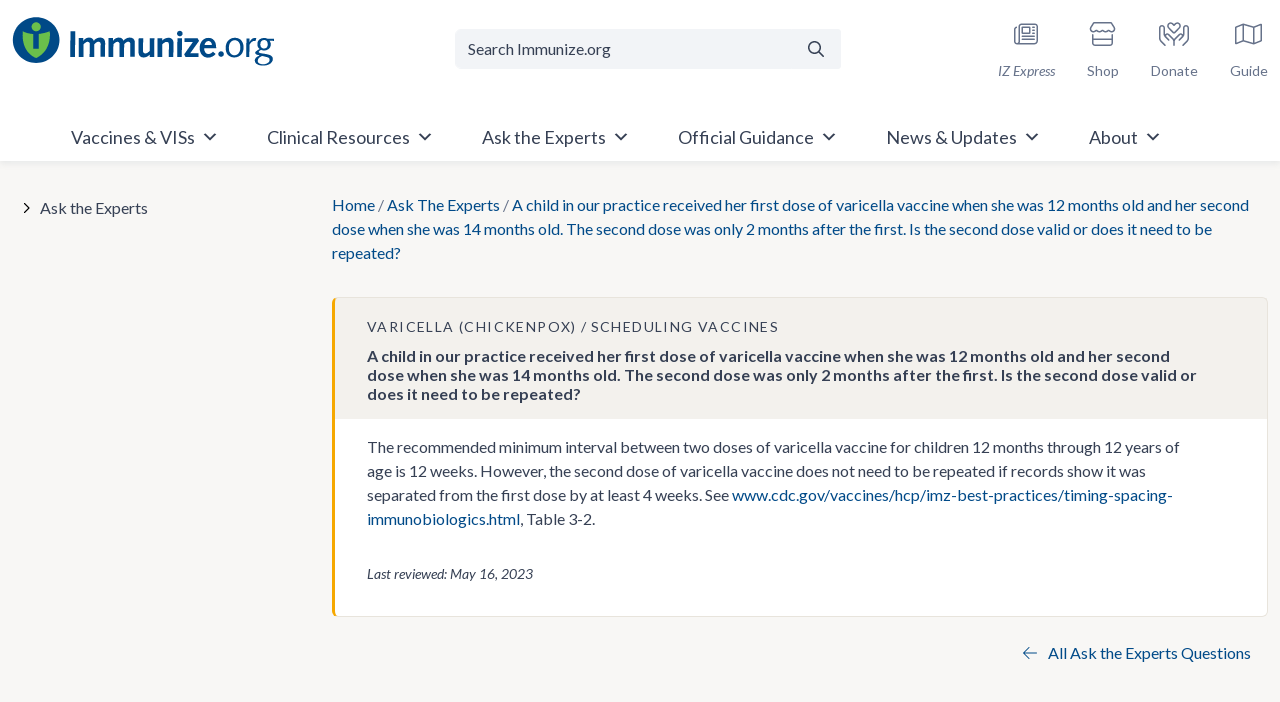

--- FILE ---
content_type: text/html; charset=UTF-8
request_url: https://www.immunize.org/ask-experts/a-child-in-our-practice-received-her-first-dose-of-varicella-vaccine-when-she-was-12-months-old-and-her-second-dose-when-she-was-14-months-old-the-second-dose-was-only-2-months-after-the-first-is-th/
body_size: 78278
content:
<!doctype html>
<html lang="en-US">

<head>
	<meta charset="UTF-8"><script type="text/javascript">(window.NREUM||(NREUM={})).init={privacy:{cookies_enabled:true},ajax:{deny_list:["bam.nr-data.net"]},feature_flags:["soft_nav"],distributed_tracing:{enabled:true}};(window.NREUM||(NREUM={})).loader_config={agentID:"601426022",accountID:"4210340",trustKey:"66686",xpid:"UAQGUVVXCBAFUFJXAwUBVF0=",licenseKey:"NRJS-3d2be6f8fa256c14851",applicationID:"543544629",browserID:"601426022"};;/*! For license information please see nr-loader-spa-1.307.0.min.js.LICENSE.txt */
(()=>{var e,t,r={384:(e,t,r)=>{"use strict";r.d(t,{NT:()=>a,US:()=>u,Zm:()=>o,bQ:()=>d,dV:()=>c,pV:()=>l});var n=r(6154),i=r(1863),s=r(1910);const a={beacon:"bam.nr-data.net",errorBeacon:"bam.nr-data.net"};function o(){return n.gm.NREUM||(n.gm.NREUM={}),void 0===n.gm.newrelic&&(n.gm.newrelic=n.gm.NREUM),n.gm.NREUM}function c(){let e=o();return e.o||(e.o={ST:n.gm.setTimeout,SI:n.gm.setImmediate||n.gm.setInterval,CT:n.gm.clearTimeout,XHR:n.gm.XMLHttpRequest,REQ:n.gm.Request,EV:n.gm.Event,PR:n.gm.Promise,MO:n.gm.MutationObserver,FETCH:n.gm.fetch,WS:n.gm.WebSocket},(0,s.i)(...Object.values(e.o))),e}function d(e,t){let r=o();r.initializedAgents??={},t.initializedAt={ms:(0,i.t)(),date:new Date},r.initializedAgents[e]=t}function u(e,t){o()[e]=t}function l(){return function(){let e=o();const t=e.info||{};e.info={beacon:a.beacon,errorBeacon:a.errorBeacon,...t}}(),function(){let e=o();const t=e.init||{};e.init={...t}}(),c(),function(){let e=o();const t=e.loader_config||{};e.loader_config={...t}}(),o()}},782:(e,t,r)=>{"use strict";r.d(t,{T:()=>n});const n=r(860).K7.pageViewTiming},860:(e,t,r)=>{"use strict";r.d(t,{$J:()=>u,K7:()=>c,P3:()=>d,XX:()=>i,Yy:()=>o,df:()=>s,qY:()=>n,v4:()=>a});const n="events",i="jserrors",s="browser/blobs",a="rum",o="browser/logs",c={ajax:"ajax",genericEvents:"generic_events",jserrors:i,logging:"logging",metrics:"metrics",pageAction:"page_action",pageViewEvent:"page_view_event",pageViewTiming:"page_view_timing",sessionReplay:"session_replay",sessionTrace:"session_trace",softNav:"soft_navigations",spa:"spa"},d={[c.pageViewEvent]:1,[c.pageViewTiming]:2,[c.metrics]:3,[c.jserrors]:4,[c.spa]:5,[c.ajax]:6,[c.sessionTrace]:7,[c.softNav]:8,[c.sessionReplay]:9,[c.logging]:10,[c.genericEvents]:11},u={[c.pageViewEvent]:a,[c.pageViewTiming]:n,[c.ajax]:n,[c.spa]:n,[c.softNav]:n,[c.metrics]:i,[c.jserrors]:i,[c.sessionTrace]:s,[c.sessionReplay]:s,[c.logging]:o,[c.genericEvents]:"ins"}},944:(e,t,r)=>{"use strict";r.d(t,{R:()=>i});var n=r(3241);function i(e,t){"function"==typeof console.debug&&(console.debug("New Relic Warning: https://github.com/newrelic/newrelic-browser-agent/blob/main/docs/warning-codes.md#".concat(e),t),(0,n.W)({agentIdentifier:null,drained:null,type:"data",name:"warn",feature:"warn",data:{code:e,secondary:t}}))}},993:(e,t,r)=>{"use strict";r.d(t,{A$:()=>s,ET:()=>a,TZ:()=>o,p_:()=>i});var n=r(860);const i={ERROR:"ERROR",WARN:"WARN",INFO:"INFO",DEBUG:"DEBUG",TRACE:"TRACE"},s={OFF:0,ERROR:1,WARN:2,INFO:3,DEBUG:4,TRACE:5},a="log",o=n.K7.logging},1687:(e,t,r)=>{"use strict";r.d(t,{Ak:()=>d,Ze:()=>h,x3:()=>u});var n=r(3241),i=r(7836),s=r(3606),a=r(860),o=r(2646);const c={};function d(e,t){const r={staged:!1,priority:a.P3[t]||0};l(e),c[e].get(t)||c[e].set(t,r)}function u(e,t){e&&c[e]&&(c[e].get(t)&&c[e].delete(t),p(e,t,!1),c[e].size&&f(e))}function l(e){if(!e)throw new Error("agentIdentifier required");c[e]||(c[e]=new Map)}function h(e="",t="feature",r=!1){if(l(e),!e||!c[e].get(t)||r)return p(e,t);c[e].get(t).staged=!0,f(e)}function f(e){const t=Array.from(c[e]);t.every(([e,t])=>t.staged)&&(t.sort((e,t)=>e[1].priority-t[1].priority),t.forEach(([t])=>{c[e].delete(t),p(e,t)}))}function p(e,t,r=!0){const a=e?i.ee.get(e):i.ee,c=s.i.handlers;if(!a.aborted&&a.backlog&&c){if((0,n.W)({agentIdentifier:e,type:"lifecycle",name:"drain",feature:t}),r){const e=a.backlog[t],r=c[t];if(r){for(let t=0;e&&t<e.length;++t)g(e[t],r);Object.entries(r).forEach(([e,t])=>{Object.values(t||{}).forEach(t=>{t[0]?.on&&t[0]?.context()instanceof o.y&&t[0].on(e,t[1])})})}}a.isolatedBacklog||delete c[t],a.backlog[t]=null,a.emit("drain-"+t,[])}}function g(e,t){var r=e[1];Object.values(t[r]||{}).forEach(t=>{var r=e[0];if(t[0]===r){var n=t[1],i=e[3],s=e[2];n.apply(i,s)}})}},1738:(e,t,r)=>{"use strict";r.d(t,{U:()=>f,Y:()=>h});var n=r(3241),i=r(9908),s=r(1863),a=r(944),o=r(5701),c=r(3969),d=r(8362),u=r(860),l=r(4261);function h(e,t,r,s){const h=s||r;!h||h[e]&&h[e]!==d.d.prototype[e]||(h[e]=function(){(0,i.p)(c.xV,["API/"+e+"/called"],void 0,u.K7.metrics,r.ee),(0,n.W)({agentIdentifier:r.agentIdentifier,drained:!!o.B?.[r.agentIdentifier],type:"data",name:"api",feature:l.Pl+e,data:{}});try{return t.apply(this,arguments)}catch(e){(0,a.R)(23,e)}})}function f(e,t,r,n,a){const o=e.info;null===r?delete o.jsAttributes[t]:o.jsAttributes[t]=r,(a||null===r)&&(0,i.p)(l.Pl+n,[(0,s.t)(),t,r],void 0,"session",e.ee)}},1741:(e,t,r)=>{"use strict";r.d(t,{W:()=>s});var n=r(944),i=r(4261);class s{#e(e,...t){if(this[e]!==s.prototype[e])return this[e](...t);(0,n.R)(35,e)}addPageAction(e,t){return this.#e(i.hG,e,t)}register(e){return this.#e(i.eY,e)}recordCustomEvent(e,t){return this.#e(i.fF,e,t)}setPageViewName(e,t){return this.#e(i.Fw,e,t)}setCustomAttribute(e,t,r){return this.#e(i.cD,e,t,r)}noticeError(e,t){return this.#e(i.o5,e,t)}setUserId(e,t=!1){return this.#e(i.Dl,e,t)}setApplicationVersion(e){return this.#e(i.nb,e)}setErrorHandler(e){return this.#e(i.bt,e)}addRelease(e,t){return this.#e(i.k6,e,t)}log(e,t){return this.#e(i.$9,e,t)}start(){return this.#e(i.d3)}finished(e){return this.#e(i.BL,e)}recordReplay(){return this.#e(i.CH)}pauseReplay(){return this.#e(i.Tb)}addToTrace(e){return this.#e(i.U2,e)}setCurrentRouteName(e){return this.#e(i.PA,e)}interaction(e){return this.#e(i.dT,e)}wrapLogger(e,t,r){return this.#e(i.Wb,e,t,r)}measure(e,t){return this.#e(i.V1,e,t)}consent(e){return this.#e(i.Pv,e)}}},1863:(e,t,r)=>{"use strict";function n(){return Math.floor(performance.now())}r.d(t,{t:()=>n})},1910:(e,t,r)=>{"use strict";r.d(t,{i:()=>s});var n=r(944);const i=new Map;function s(...e){return e.every(e=>{if(i.has(e))return i.get(e);const t="function"==typeof e?e.toString():"",r=t.includes("[native code]"),s=t.includes("nrWrapper");return r||s||(0,n.R)(64,e?.name||t),i.set(e,r),r})}},2555:(e,t,r)=>{"use strict";r.d(t,{D:()=>o,f:()=>a});var n=r(384),i=r(8122);const s={beacon:n.NT.beacon,errorBeacon:n.NT.errorBeacon,licenseKey:void 0,applicationID:void 0,sa:void 0,queueTime:void 0,applicationTime:void 0,ttGuid:void 0,user:void 0,account:void 0,product:void 0,extra:void 0,jsAttributes:{},userAttributes:void 0,atts:void 0,transactionName:void 0,tNamePlain:void 0};function a(e){try{return!!e.licenseKey&&!!e.errorBeacon&&!!e.applicationID}catch(e){return!1}}const o=e=>(0,i.a)(e,s)},2614:(e,t,r)=>{"use strict";r.d(t,{BB:()=>a,H3:()=>n,g:()=>d,iL:()=>c,tS:()=>o,uh:()=>i,wk:()=>s});const n="NRBA",i="SESSION",s=144e5,a=18e5,o={STARTED:"session-started",PAUSE:"session-pause",RESET:"session-reset",RESUME:"session-resume",UPDATE:"session-update"},c={SAME_TAB:"same-tab",CROSS_TAB:"cross-tab"},d={OFF:0,FULL:1,ERROR:2}},2646:(e,t,r)=>{"use strict";r.d(t,{y:()=>n});class n{constructor(e){this.contextId=e}}},2843:(e,t,r)=>{"use strict";r.d(t,{G:()=>s,u:()=>i});var n=r(3878);function i(e,t=!1,r,i){(0,n.DD)("visibilitychange",function(){if(t)return void("hidden"===document.visibilityState&&e());e(document.visibilityState)},r,i)}function s(e,t,r){(0,n.sp)("pagehide",e,t,r)}},3241:(e,t,r)=>{"use strict";r.d(t,{W:()=>s});var n=r(6154);const i="newrelic";function s(e={}){try{n.gm.dispatchEvent(new CustomEvent(i,{detail:e}))}catch(e){}}},3304:(e,t,r)=>{"use strict";r.d(t,{A:()=>s});var n=r(7836);const i=()=>{const e=new WeakSet;return(t,r)=>{if("object"==typeof r&&null!==r){if(e.has(r))return;e.add(r)}return r}};function s(e){try{return JSON.stringify(e,i())??""}catch(e){try{n.ee.emit("internal-error",[e])}catch(e){}return""}}},3333:(e,t,r)=>{"use strict";r.d(t,{$v:()=>u,TZ:()=>n,Xh:()=>c,Zp:()=>i,kd:()=>d,mq:()=>o,nf:()=>a,qN:()=>s});const n=r(860).K7.genericEvents,i=["auxclick","click","copy","keydown","paste","scrollend"],s=["focus","blur"],a=4,o=1e3,c=2e3,d=["PageAction","UserAction","BrowserPerformance"],u={RESOURCES:"experimental.resources",REGISTER:"register"}},3434:(e,t,r)=>{"use strict";r.d(t,{Jt:()=>s,YM:()=>d});var n=r(7836),i=r(5607);const s="nr@original:".concat(i.W),a=50;var o=Object.prototype.hasOwnProperty,c=!1;function d(e,t){return e||(e=n.ee),r.inPlace=function(e,t,n,i,s){n||(n="");const a="-"===n.charAt(0);for(let o=0;o<t.length;o++){const c=t[o],d=e[c];l(d)||(e[c]=r(d,a?c+n:n,i,c,s))}},r.flag=s,r;function r(t,r,n,c,d){return l(t)?t:(r||(r=""),nrWrapper[s]=t,function(e,t,r){if(Object.defineProperty&&Object.keys)try{return Object.keys(e).forEach(function(r){Object.defineProperty(t,r,{get:function(){return e[r]},set:function(t){return e[r]=t,t}})}),t}catch(e){u([e],r)}for(var n in e)o.call(e,n)&&(t[n]=e[n])}(t,nrWrapper,e),nrWrapper);function nrWrapper(){var s,o,l,h;let f;try{o=this,s=[...arguments],l="function"==typeof n?n(s,o):n||{}}catch(t){u([t,"",[s,o,c],l],e)}i(r+"start",[s,o,c],l,d);const p=performance.now();let g;try{return h=t.apply(o,s),g=performance.now(),h}catch(e){throw g=performance.now(),i(r+"err",[s,o,e],l,d),f=e,f}finally{const e=g-p,t={start:p,end:g,duration:e,isLongTask:e>=a,methodName:c,thrownError:f};t.isLongTask&&i("long-task",[t,o],l,d),i(r+"end",[s,o,h],l,d)}}}function i(r,n,i,s){if(!c||t){var a=c;c=!0;try{e.emit(r,n,i,t,s)}catch(t){u([t,r,n,i],e)}c=a}}}function u(e,t){t||(t=n.ee);try{t.emit("internal-error",e)}catch(e){}}function l(e){return!(e&&"function"==typeof e&&e.apply&&!e[s])}},3606:(e,t,r)=>{"use strict";r.d(t,{i:()=>s});var n=r(9908);s.on=a;var i=s.handlers={};function s(e,t,r,s){a(s||n.d,i,e,t,r)}function a(e,t,r,i,s){s||(s="feature"),e||(e=n.d);var a=t[s]=t[s]||{};(a[r]=a[r]||[]).push([e,i])}},3738:(e,t,r)=>{"use strict";r.d(t,{He:()=>i,Kp:()=>o,Lc:()=>d,Rz:()=>u,TZ:()=>n,bD:()=>s,d3:()=>a,jx:()=>l,sl:()=>h,uP:()=>c});const n=r(860).K7.sessionTrace,i="bstResource",s="resource",a="-start",o="-end",c="fn"+a,d="fn"+o,u="pushState",l=1e3,h=3e4},3785:(e,t,r)=>{"use strict";r.d(t,{R:()=>c,b:()=>d});var n=r(9908),i=r(1863),s=r(860),a=r(3969),o=r(993);function c(e,t,r={},c=o.p_.INFO,d=!0,u,l=(0,i.t)()){(0,n.p)(a.xV,["API/logging/".concat(c.toLowerCase(),"/called")],void 0,s.K7.metrics,e),(0,n.p)(o.ET,[l,t,r,c,d,u],void 0,s.K7.logging,e)}function d(e){return"string"==typeof e&&Object.values(o.p_).some(t=>t===e.toUpperCase().trim())}},3878:(e,t,r)=>{"use strict";function n(e,t){return{capture:e,passive:!1,signal:t}}function i(e,t,r=!1,i){window.addEventListener(e,t,n(r,i))}function s(e,t,r=!1,i){document.addEventListener(e,t,n(r,i))}r.d(t,{DD:()=>s,jT:()=>n,sp:()=>i})},3962:(e,t,r)=>{"use strict";r.d(t,{AM:()=>a,O2:()=>l,OV:()=>s,Qu:()=>h,TZ:()=>c,ih:()=>f,pP:()=>o,t1:()=>u,tC:()=>i,wD:()=>d});var n=r(860);const i=["click","keydown","submit"],s="popstate",a="api",o="initialPageLoad",c=n.K7.softNav,d=5e3,u=500,l={INITIAL_PAGE_LOAD:"",ROUTE_CHANGE:1,UNSPECIFIED:2},h={INTERACTION:1,AJAX:2,CUSTOM_END:3,CUSTOM_TRACER:4},f={IP:"in progress",PF:"pending finish",FIN:"finished",CAN:"cancelled"}},3969:(e,t,r)=>{"use strict";r.d(t,{TZ:()=>n,XG:()=>o,rs:()=>i,xV:()=>a,z_:()=>s});const n=r(860).K7.metrics,i="sm",s="cm",a="storeSupportabilityMetrics",o="storeEventMetrics"},4234:(e,t,r)=>{"use strict";r.d(t,{W:()=>s});var n=r(7836),i=r(1687);class s{constructor(e,t){this.agentIdentifier=e,this.ee=n.ee.get(e),this.featureName=t,this.blocked=!1}deregisterDrain(){(0,i.x3)(this.agentIdentifier,this.featureName)}}},4261:(e,t,r)=>{"use strict";r.d(t,{$9:()=>u,BL:()=>c,CH:()=>p,Dl:()=>R,Fw:()=>w,PA:()=>v,Pl:()=>n,Pv:()=>A,Tb:()=>h,U2:()=>a,V1:()=>E,Wb:()=>T,bt:()=>y,cD:()=>b,d3:()=>x,dT:()=>d,eY:()=>g,fF:()=>f,hG:()=>s,hw:()=>i,k6:()=>o,nb:()=>m,o5:()=>l});const n="api-",i=n+"ixn-",s="addPageAction",a="addToTrace",o="addRelease",c="finished",d="interaction",u="log",l="noticeError",h="pauseReplay",f="recordCustomEvent",p="recordReplay",g="register",m="setApplicationVersion",v="setCurrentRouteName",b="setCustomAttribute",y="setErrorHandler",w="setPageViewName",R="setUserId",x="start",T="wrapLogger",E="measure",A="consent"},4387:(e,t,r)=>{"use strict";function n(e={}){return!(!e.id||!e.name)}function i(e){return"string"==typeof e&&e.trim().length<501||"number"==typeof e}function s(e,t){if(2!==t?.harvestEndpointVersion)return{};const r=t.agentRef.runtime.appMetadata.agents[0].entityGuid;return n(e)?{"source.id":e.id,"source.name":e.name,"source.type":e.type,"parent.id":e.parent?.id||r}:{"entity.guid":r,appId:t.agentRef.info.applicationID}}r.d(t,{Ux:()=>s,c7:()=>n,yo:()=>i})},5205:(e,t,r)=>{"use strict";r.d(t,{j:()=>S});var n=r(384),i=r(1741);var s=r(2555),a=r(3333);const o=e=>{if(!e||"string"!=typeof e)return!1;try{document.createDocumentFragment().querySelector(e)}catch{return!1}return!0};var c=r(2614),d=r(944),u=r(8122);const l="[data-nr-mask]",h=e=>(0,u.a)(e,(()=>{const e={feature_flags:[],experimental:{allow_registered_children:!1,resources:!1},mask_selector:"*",block_selector:"[data-nr-block]",mask_input_options:{color:!1,date:!1,"datetime-local":!1,email:!1,month:!1,number:!1,range:!1,search:!1,tel:!1,text:!1,time:!1,url:!1,week:!1,textarea:!1,select:!1,password:!0}};return{ajax:{deny_list:void 0,block_internal:!0,enabled:!0,autoStart:!0},api:{get allow_registered_children(){return e.feature_flags.includes(a.$v.REGISTER)||e.experimental.allow_registered_children},set allow_registered_children(t){e.experimental.allow_registered_children=t},duplicate_registered_data:!1},browser_consent_mode:{enabled:!1},distributed_tracing:{enabled:void 0,exclude_newrelic_header:void 0,cors_use_newrelic_header:void 0,cors_use_tracecontext_headers:void 0,allowed_origins:void 0},get feature_flags(){return e.feature_flags},set feature_flags(t){e.feature_flags=t},generic_events:{enabled:!0,autoStart:!0},harvest:{interval:30},jserrors:{enabled:!0,autoStart:!0},logging:{enabled:!0,autoStart:!0},metrics:{enabled:!0,autoStart:!0},obfuscate:void 0,page_action:{enabled:!0},page_view_event:{enabled:!0,autoStart:!0},page_view_timing:{enabled:!0,autoStart:!0},performance:{capture_marks:!1,capture_measures:!1,capture_detail:!0,resources:{get enabled(){return e.feature_flags.includes(a.$v.RESOURCES)||e.experimental.resources},set enabled(t){e.experimental.resources=t},asset_types:[],first_party_domains:[],ignore_newrelic:!0}},privacy:{cookies_enabled:!0},proxy:{assets:void 0,beacon:void 0},session:{expiresMs:c.wk,inactiveMs:c.BB},session_replay:{autoStart:!0,enabled:!1,preload:!1,sampling_rate:10,error_sampling_rate:100,collect_fonts:!1,inline_images:!1,fix_stylesheets:!0,mask_all_inputs:!0,get mask_text_selector(){return e.mask_selector},set mask_text_selector(t){o(t)?e.mask_selector="".concat(t,",").concat(l):""===t||null===t?e.mask_selector=l:(0,d.R)(5,t)},get block_class(){return"nr-block"},get ignore_class(){return"nr-ignore"},get mask_text_class(){return"nr-mask"},get block_selector(){return e.block_selector},set block_selector(t){o(t)?e.block_selector+=",".concat(t):""!==t&&(0,d.R)(6,t)},get mask_input_options(){return e.mask_input_options},set mask_input_options(t){t&&"object"==typeof t?e.mask_input_options={...t,password:!0}:(0,d.R)(7,t)}},session_trace:{enabled:!0,autoStart:!0},soft_navigations:{enabled:!0,autoStart:!0},spa:{enabled:!0,autoStart:!0},ssl:void 0,user_actions:{enabled:!0,elementAttributes:["id","className","tagName","type"]}}})());var f=r(6154),p=r(9324);let g=0;const m={buildEnv:p.F3,distMethod:p.Xs,version:p.xv,originTime:f.WN},v={consented:!1},b={appMetadata:{},get consented(){return this.session?.state?.consent||v.consented},set consented(e){v.consented=e},customTransaction:void 0,denyList:void 0,disabled:!1,harvester:void 0,isolatedBacklog:!1,isRecording:!1,loaderType:void 0,maxBytes:3e4,obfuscator:void 0,onerror:void 0,ptid:void 0,releaseIds:{},session:void 0,timeKeeper:void 0,registeredEntities:[],jsAttributesMetadata:{bytes:0},get harvestCount(){return++g}},y=e=>{const t=(0,u.a)(e,b),r=Object.keys(m).reduce((e,t)=>(e[t]={value:m[t],writable:!1,configurable:!0,enumerable:!0},e),{});return Object.defineProperties(t,r)};var w=r(5701);const R=e=>{const t=e.startsWith("http");e+="/",r.p=t?e:"https://"+e};var x=r(7836),T=r(3241);const E={accountID:void 0,trustKey:void 0,agentID:void 0,licenseKey:void 0,applicationID:void 0,xpid:void 0},A=e=>(0,u.a)(e,E),_=new Set;function S(e,t={},r,a){let{init:o,info:c,loader_config:d,runtime:u={},exposed:l=!0}=t;if(!c){const e=(0,n.pV)();o=e.init,c=e.info,d=e.loader_config}e.init=h(o||{}),e.loader_config=A(d||{}),c.jsAttributes??={},f.bv&&(c.jsAttributes.isWorker=!0),e.info=(0,s.D)(c);const p=e.init,g=[c.beacon,c.errorBeacon];_.has(e.agentIdentifier)||(p.proxy.assets&&(R(p.proxy.assets),g.push(p.proxy.assets)),p.proxy.beacon&&g.push(p.proxy.beacon),e.beacons=[...g],function(e){const t=(0,n.pV)();Object.getOwnPropertyNames(i.W.prototype).forEach(r=>{const n=i.W.prototype[r];if("function"!=typeof n||"constructor"===n)return;let s=t[r];e[r]&&!1!==e.exposed&&"micro-agent"!==e.runtime?.loaderType&&(t[r]=(...t)=>{const n=e[r](...t);return s?s(...t):n})})}(e),(0,n.US)("activatedFeatures",w.B)),u.denyList=[...p.ajax.deny_list||[],...p.ajax.block_internal?g:[]],u.ptid=e.agentIdentifier,u.loaderType=r,e.runtime=y(u),_.has(e.agentIdentifier)||(e.ee=x.ee.get(e.agentIdentifier),e.exposed=l,(0,T.W)({agentIdentifier:e.agentIdentifier,drained:!!w.B?.[e.agentIdentifier],type:"lifecycle",name:"initialize",feature:void 0,data:e.config})),_.add(e.agentIdentifier)}},5270:(e,t,r)=>{"use strict";r.d(t,{Aw:()=>a,SR:()=>s,rF:()=>o});var n=r(384),i=r(7767);function s(e){return!!(0,n.dV)().o.MO&&(0,i.V)(e)&&!0===e?.session_trace.enabled}function a(e){return!0===e?.session_replay.preload&&s(e)}function o(e,t){try{if("string"==typeof t?.type){if("password"===t.type.toLowerCase())return"*".repeat(e?.length||0);if(void 0!==t?.dataset?.nrUnmask||t?.classList?.contains("nr-unmask"))return e}}catch(e){}return"string"==typeof e?e.replace(/[\S]/g,"*"):"*".repeat(e?.length||0)}},5289:(e,t,r)=>{"use strict";r.d(t,{GG:()=>a,Qr:()=>c,sB:()=>o});var n=r(3878),i=r(6389);function s(){return"undefined"==typeof document||"complete"===document.readyState}function a(e,t){if(s())return e();const r=(0,i.J)(e),a=setInterval(()=>{s()&&(clearInterval(a),r())},500);(0,n.sp)("load",r,t)}function o(e){if(s())return e();(0,n.DD)("DOMContentLoaded",e)}function c(e){if(s())return e();(0,n.sp)("popstate",e)}},5607:(e,t,r)=>{"use strict";r.d(t,{W:()=>n});const n=(0,r(9566).bz)()},5701:(e,t,r)=>{"use strict";r.d(t,{B:()=>s,t:()=>a});var n=r(3241);const i=new Set,s={};function a(e,t){const r=t.agentIdentifier;s[r]??={},e&&"object"==typeof e&&(i.has(r)||(t.ee.emit("rumresp",[e]),s[r]=e,i.add(r),(0,n.W)({agentIdentifier:r,loaded:!0,drained:!0,type:"lifecycle",name:"load",feature:void 0,data:e})))}},6154:(e,t,r)=>{"use strict";r.d(t,{OF:()=>d,RI:()=>i,WN:()=>h,bv:()=>s,eN:()=>f,gm:()=>a,lR:()=>l,m:()=>c,mw:()=>o,sb:()=>u});var n=r(1863);const i="undefined"!=typeof window&&!!window.document,s="undefined"!=typeof WorkerGlobalScope&&("undefined"!=typeof self&&self instanceof WorkerGlobalScope&&self.navigator instanceof WorkerNavigator||"undefined"!=typeof globalThis&&globalThis instanceof WorkerGlobalScope&&globalThis.navigator instanceof WorkerNavigator),a=i?window:"undefined"!=typeof WorkerGlobalScope&&("undefined"!=typeof self&&self instanceof WorkerGlobalScope&&self||"undefined"!=typeof globalThis&&globalThis instanceof WorkerGlobalScope&&globalThis),o=Boolean("hidden"===a?.document?.visibilityState),c=""+a?.location,d=/iPad|iPhone|iPod/.test(a.navigator?.userAgent),u=d&&"undefined"==typeof SharedWorker,l=(()=>{const e=a.navigator?.userAgent?.match(/Firefox[/\s](\d+\.\d+)/);return Array.isArray(e)&&e.length>=2?+e[1]:0})(),h=Date.now()-(0,n.t)(),f=()=>"undefined"!=typeof PerformanceNavigationTiming&&a?.performance?.getEntriesByType("navigation")?.[0]?.responseStart},6344:(e,t,r)=>{"use strict";r.d(t,{BB:()=>u,Qb:()=>l,TZ:()=>i,Ug:()=>a,Vh:()=>s,_s:()=>o,bc:()=>d,yP:()=>c});var n=r(2614);const i=r(860).K7.sessionReplay,s="errorDuringReplay",a=.12,o={DomContentLoaded:0,Load:1,FullSnapshot:2,IncrementalSnapshot:3,Meta:4,Custom:5},c={[n.g.ERROR]:15e3,[n.g.FULL]:3e5,[n.g.OFF]:0},d={RESET:{message:"Session was reset",sm:"Reset"},IMPORT:{message:"Recorder failed to import",sm:"Import"},TOO_MANY:{message:"429: Too Many Requests",sm:"Too-Many"},TOO_BIG:{message:"Payload was too large",sm:"Too-Big"},CROSS_TAB:{message:"Session Entity was set to OFF on another tab",sm:"Cross-Tab"},ENTITLEMENTS:{message:"Session Replay is not allowed and will not be started",sm:"Entitlement"}},u=5e3,l={API:"api",RESUME:"resume",SWITCH_TO_FULL:"switchToFull",INITIALIZE:"initialize",PRELOAD:"preload"}},6389:(e,t,r)=>{"use strict";function n(e,t=500,r={}){const n=r?.leading||!1;let i;return(...r)=>{n&&void 0===i&&(e.apply(this,r),i=setTimeout(()=>{i=clearTimeout(i)},t)),n||(clearTimeout(i),i=setTimeout(()=>{e.apply(this,r)},t))}}function i(e){let t=!1;return(...r)=>{t||(t=!0,e.apply(this,r))}}r.d(t,{J:()=>i,s:()=>n})},6630:(e,t,r)=>{"use strict";r.d(t,{T:()=>n});const n=r(860).K7.pageViewEvent},6774:(e,t,r)=>{"use strict";r.d(t,{T:()=>n});const n=r(860).K7.jserrors},7295:(e,t,r)=>{"use strict";r.d(t,{Xv:()=>a,gX:()=>i,iW:()=>s});var n=[];function i(e){if(!e||s(e))return!1;if(0===n.length)return!0;if("*"===n[0].hostname)return!1;for(var t=0;t<n.length;t++){var r=n[t];if(r.hostname.test(e.hostname)&&r.pathname.test(e.pathname))return!1}return!0}function s(e){return void 0===e.hostname}function a(e){if(n=[],e&&e.length)for(var t=0;t<e.length;t++){let r=e[t];if(!r)continue;if("*"===r)return void(n=[{hostname:"*"}]);0===r.indexOf("http://")?r=r.substring(7):0===r.indexOf("https://")&&(r=r.substring(8));const i=r.indexOf("/");let s,a;i>0?(s=r.substring(0,i),a=r.substring(i)):(s=r,a="*");let[c]=s.split(":");n.push({hostname:o(c),pathname:o(a,!0)})}}function o(e,t=!1){const r=e.replace(/[.+?^${}()|[\]\\]/g,e=>"\\"+e).replace(/\*/g,".*?");return new RegExp((t?"^":"")+r+"$")}},7485:(e,t,r)=>{"use strict";r.d(t,{D:()=>i});var n=r(6154);function i(e){if(0===(e||"").indexOf("data:"))return{protocol:"data"};try{const t=new URL(e,location.href),r={port:t.port,hostname:t.hostname,pathname:t.pathname,search:t.search,protocol:t.protocol.slice(0,t.protocol.indexOf(":")),sameOrigin:t.protocol===n.gm?.location?.protocol&&t.host===n.gm?.location?.host};return r.port&&""!==r.port||("http:"===t.protocol&&(r.port="80"),"https:"===t.protocol&&(r.port="443")),r.pathname&&""!==r.pathname?r.pathname.startsWith("/")||(r.pathname="/".concat(r.pathname)):r.pathname="/",r}catch(e){return{}}}},7699:(e,t,r)=>{"use strict";r.d(t,{It:()=>s,KC:()=>o,No:()=>i,qh:()=>a});var n=r(860);const i=16e3,s=1e6,a="SESSION_ERROR",o={[n.K7.logging]:!0,[n.K7.genericEvents]:!1,[n.K7.jserrors]:!1,[n.K7.ajax]:!1}},7767:(e,t,r)=>{"use strict";r.d(t,{V:()=>i});var n=r(6154);const i=e=>n.RI&&!0===e?.privacy.cookies_enabled},7836:(e,t,r)=>{"use strict";r.d(t,{P:()=>o,ee:()=>c});var n=r(384),i=r(8990),s=r(2646),a=r(5607);const o="nr@context:".concat(a.W),c=function e(t,r){var n={},a={},u={},l=!1;try{l=16===r.length&&d.initializedAgents?.[r]?.runtime.isolatedBacklog}catch(e){}var h={on:p,addEventListener:p,removeEventListener:function(e,t){var r=n[e];if(!r)return;for(var i=0;i<r.length;i++)r[i]===t&&r.splice(i,1)},emit:function(e,r,n,i,s){!1!==s&&(s=!0);if(c.aborted&&!i)return;t&&s&&t.emit(e,r,n);var o=f(n);g(e).forEach(e=>{e.apply(o,r)});var d=v()[a[e]];d&&d.push([h,e,r,o]);return o},get:m,listeners:g,context:f,buffer:function(e,t){const r=v();if(t=t||"feature",h.aborted)return;Object.entries(e||{}).forEach(([e,n])=>{a[n]=t,t in r||(r[t]=[])})},abort:function(){h._aborted=!0,Object.keys(h.backlog).forEach(e=>{delete h.backlog[e]})},isBuffering:function(e){return!!v()[a[e]]},debugId:r,backlog:l?{}:t&&"object"==typeof t.backlog?t.backlog:{},isolatedBacklog:l};return Object.defineProperty(h,"aborted",{get:()=>{let e=h._aborted||!1;return e||(t&&(e=t.aborted),e)}}),h;function f(e){return e&&e instanceof s.y?e:e?(0,i.I)(e,o,()=>new s.y(o)):new s.y(o)}function p(e,t){n[e]=g(e).concat(t)}function g(e){return n[e]||[]}function m(t){return u[t]=u[t]||e(h,t)}function v(){return h.backlog}}(void 0,"globalEE"),d=(0,n.Zm)();d.ee||(d.ee=c)},8122:(e,t,r)=>{"use strict";r.d(t,{a:()=>i});var n=r(944);function i(e,t){try{if(!e||"object"!=typeof e)return(0,n.R)(3);if(!t||"object"!=typeof t)return(0,n.R)(4);const r=Object.create(Object.getPrototypeOf(t),Object.getOwnPropertyDescriptors(t)),s=0===Object.keys(r).length?e:r;for(let a in s)if(void 0!==e[a])try{if(null===e[a]){r[a]=null;continue}Array.isArray(e[a])&&Array.isArray(t[a])?r[a]=Array.from(new Set([...e[a],...t[a]])):"object"==typeof e[a]&&"object"==typeof t[a]?r[a]=i(e[a],t[a]):r[a]=e[a]}catch(e){r[a]||(0,n.R)(1,e)}return r}catch(e){(0,n.R)(2,e)}}},8139:(e,t,r)=>{"use strict";r.d(t,{u:()=>h});var n=r(7836),i=r(3434),s=r(8990),a=r(6154);const o={},c=a.gm.XMLHttpRequest,d="addEventListener",u="removeEventListener",l="nr@wrapped:".concat(n.P);function h(e){var t=function(e){return(e||n.ee).get("events")}(e);if(o[t.debugId]++)return t;o[t.debugId]=1;var r=(0,i.YM)(t,!0);function h(e){r.inPlace(e,[d,u],"-",p)}function p(e,t){return e[1]}return"getPrototypeOf"in Object&&(a.RI&&f(document,h),c&&f(c.prototype,h),f(a.gm,h)),t.on(d+"-start",function(e,t){var n=e[1];if(null!==n&&("function"==typeof n||"object"==typeof n)&&"newrelic"!==e[0]){var i=(0,s.I)(n,l,function(){var e={object:function(){if("function"!=typeof n.handleEvent)return;return n.handleEvent.apply(n,arguments)},function:n}[typeof n];return e?r(e,"fn-",null,e.name||"anonymous"):n});this.wrapped=e[1]=i}}),t.on(u+"-start",function(e){e[1]=this.wrapped||e[1]}),t}function f(e,t,...r){let n=e;for(;"object"==typeof n&&!Object.prototype.hasOwnProperty.call(n,d);)n=Object.getPrototypeOf(n);n&&t(n,...r)}},8362:(e,t,r)=>{"use strict";r.d(t,{d:()=>s});var n=r(9566),i=r(1741);class s extends i.W{agentIdentifier=(0,n.LA)(16)}},8374:(e,t,r)=>{r.nc=(()=>{try{return document?.currentScript?.nonce}catch(e){}return""})()},8990:(e,t,r)=>{"use strict";r.d(t,{I:()=>i});var n=Object.prototype.hasOwnProperty;function i(e,t,r){if(n.call(e,t))return e[t];var i=r();if(Object.defineProperty&&Object.keys)try{return Object.defineProperty(e,t,{value:i,writable:!0,enumerable:!1}),i}catch(e){}return e[t]=i,i}},9300:(e,t,r)=>{"use strict";r.d(t,{T:()=>n});const n=r(860).K7.ajax},9324:(e,t,r)=>{"use strict";r.d(t,{AJ:()=>a,F3:()=>i,Xs:()=>s,Yq:()=>o,xv:()=>n});const n="1.307.0",i="PROD",s="CDN",a="@newrelic/rrweb",o="1.0.1"},9566:(e,t,r)=>{"use strict";r.d(t,{LA:()=>o,ZF:()=>c,bz:()=>a,el:()=>d});var n=r(6154);const i="xxxxxxxx-xxxx-4xxx-yxxx-xxxxxxxxxxxx";function s(e,t){return e?15&e[t]:16*Math.random()|0}function a(){const e=n.gm?.crypto||n.gm?.msCrypto;let t,r=0;return e&&e.getRandomValues&&(t=e.getRandomValues(new Uint8Array(30))),i.split("").map(e=>"x"===e?s(t,r++).toString(16):"y"===e?(3&s()|8).toString(16):e).join("")}function o(e){const t=n.gm?.crypto||n.gm?.msCrypto;let r,i=0;t&&t.getRandomValues&&(r=t.getRandomValues(new Uint8Array(e)));const a=[];for(var o=0;o<e;o++)a.push(s(r,i++).toString(16));return a.join("")}function c(){return o(16)}function d(){return o(32)}},9908:(e,t,r)=>{"use strict";r.d(t,{d:()=>n,p:()=>i});var n=r(7836).ee.get("handle");function i(e,t,r,i,s){s?(s.buffer([e],i),s.emit(e,t,r)):(n.buffer([e],i),n.emit(e,t,r))}}},n={};function i(e){var t=n[e];if(void 0!==t)return t.exports;var s=n[e]={exports:{}};return r[e](s,s.exports,i),s.exports}i.m=r,i.d=(e,t)=>{for(var r in t)i.o(t,r)&&!i.o(e,r)&&Object.defineProperty(e,r,{enumerable:!0,get:t[r]})},i.f={},i.e=e=>Promise.all(Object.keys(i.f).reduce((t,r)=>(i.f[r](e,t),t),[])),i.u=e=>({212:"nr-spa-compressor",249:"nr-spa-recorder",478:"nr-spa"}[e]+"-1.307.0.min.js"),i.o=(e,t)=>Object.prototype.hasOwnProperty.call(e,t),e={},t="NRBA-1.307.0.PROD:",i.l=(r,n,s,a)=>{if(e[r])e[r].push(n);else{var o,c;if(void 0!==s)for(var d=document.getElementsByTagName("script"),u=0;u<d.length;u++){var l=d[u];if(l.getAttribute("src")==r||l.getAttribute("data-webpack")==t+s){o=l;break}}if(!o){c=!0;var h={478:"sha512-bFoj7wd1EcCTt0jkKdFkw+gjDdU092aP1BOVh5n0PjhLNtBCSXj4vpjfIJR8zH8Bn6/XPpFl3gSNOuWVJ98iug==",249:"sha512-FRHQNWDGImhEo7a7lqCuCt6xlBgommnGc+JH2/YGJlngDoH+/3jpT/cyFpwi2M5G6srPVN4wLxrVqskf6KB7bg==",212:"sha512-okml4IaluCF10UG6SWzY+cKPgBNvH2+S5f1FxomzQUHf608N0b9dwoBv/ZFAhJhrdxPgTA4AxlBzwGcjMGIlQQ=="};(o=document.createElement("script")).charset="utf-8",i.nc&&o.setAttribute("nonce",i.nc),o.setAttribute("data-webpack",t+s),o.src=r,0!==o.src.indexOf(window.location.origin+"/")&&(o.crossOrigin="anonymous"),h[a]&&(o.integrity=h[a])}e[r]=[n];var f=(t,n)=>{o.onerror=o.onload=null,clearTimeout(p);var i=e[r];if(delete e[r],o.parentNode&&o.parentNode.removeChild(o),i&&i.forEach(e=>e(n)),t)return t(n)},p=setTimeout(f.bind(null,void 0,{type:"timeout",target:o}),12e4);o.onerror=f.bind(null,o.onerror),o.onload=f.bind(null,o.onload),c&&document.head.appendChild(o)}},i.r=e=>{"undefined"!=typeof Symbol&&Symbol.toStringTag&&Object.defineProperty(e,Symbol.toStringTag,{value:"Module"}),Object.defineProperty(e,"__esModule",{value:!0})},i.p="https://js-agent.newrelic.com/",(()=>{var e={38:0,788:0};i.f.j=(t,r)=>{var n=i.o(e,t)?e[t]:void 0;if(0!==n)if(n)r.push(n[2]);else{var s=new Promise((r,i)=>n=e[t]=[r,i]);r.push(n[2]=s);var a=i.p+i.u(t),o=new Error;i.l(a,r=>{if(i.o(e,t)&&(0!==(n=e[t])&&(e[t]=void 0),n)){var s=r&&("load"===r.type?"missing":r.type),a=r&&r.target&&r.target.src;o.message="Loading chunk "+t+" failed: ("+s+": "+a+")",o.name="ChunkLoadError",o.type=s,o.request=a,n[1](o)}},"chunk-"+t,t)}};var t=(t,r)=>{var n,s,[a,o,c]=r,d=0;if(a.some(t=>0!==e[t])){for(n in o)i.o(o,n)&&(i.m[n]=o[n]);if(c)c(i)}for(t&&t(r);d<a.length;d++)s=a[d],i.o(e,s)&&e[s]&&e[s][0](),e[s]=0},r=self["webpackChunk:NRBA-1.307.0.PROD"]=self["webpackChunk:NRBA-1.307.0.PROD"]||[];r.forEach(t.bind(null,0)),r.push=t.bind(null,r.push.bind(r))})(),(()=>{"use strict";i(8374);var e=i(8362),t=i(860);const r=Object.values(t.K7);var n=i(5205);var s=i(9908),a=i(1863),o=i(4261),c=i(1738);var d=i(1687),u=i(4234),l=i(5289),h=i(6154),f=i(944),p=i(5270),g=i(7767),m=i(6389),v=i(7699);class b extends u.W{constructor(e,t){super(e.agentIdentifier,t),this.agentRef=e,this.abortHandler=void 0,this.featAggregate=void 0,this.loadedSuccessfully=void 0,this.onAggregateImported=new Promise(e=>{this.loadedSuccessfully=e}),this.deferred=Promise.resolve(),!1===e.init[this.featureName].autoStart?this.deferred=new Promise((t,r)=>{this.ee.on("manual-start-all",(0,m.J)(()=>{(0,d.Ak)(e.agentIdentifier,this.featureName),t()}))}):(0,d.Ak)(e.agentIdentifier,t)}importAggregator(e,t,r={}){if(this.featAggregate)return;const n=async()=>{let n;await this.deferred;try{if((0,g.V)(e.init)){const{setupAgentSession:t}=await i.e(478).then(i.bind(i,8766));n=t(e)}}catch(e){(0,f.R)(20,e),this.ee.emit("internal-error",[e]),(0,s.p)(v.qh,[e],void 0,this.featureName,this.ee)}try{if(!this.#t(this.featureName,n,e.init))return(0,d.Ze)(this.agentIdentifier,this.featureName),void this.loadedSuccessfully(!1);const{Aggregate:i}=await t();this.featAggregate=new i(e,r),e.runtime.harvester.initializedAggregates.push(this.featAggregate),this.loadedSuccessfully(!0)}catch(e){(0,f.R)(34,e),this.abortHandler?.(),(0,d.Ze)(this.agentIdentifier,this.featureName,!0),this.loadedSuccessfully(!1),this.ee&&this.ee.abort()}};h.RI?(0,l.GG)(()=>n(),!0):n()}#t(e,r,n){if(this.blocked)return!1;switch(e){case t.K7.sessionReplay:return(0,p.SR)(n)&&!!r;case t.K7.sessionTrace:return!!r;default:return!0}}}var y=i(6630),w=i(2614),R=i(3241);class x extends b{static featureName=y.T;constructor(e){var t;super(e,y.T),this.setupInspectionEvents(e.agentIdentifier),t=e,(0,c.Y)(o.Fw,function(e,r){"string"==typeof e&&("/"!==e.charAt(0)&&(e="/"+e),t.runtime.customTransaction=(r||"http://custom.transaction")+e,(0,s.p)(o.Pl+o.Fw,[(0,a.t)()],void 0,void 0,t.ee))},t),this.importAggregator(e,()=>i.e(478).then(i.bind(i,2467)))}setupInspectionEvents(e){const t=(t,r)=>{t&&(0,R.W)({agentIdentifier:e,timeStamp:t.timeStamp,loaded:"complete"===t.target.readyState,type:"window",name:r,data:t.target.location+""})};(0,l.sB)(e=>{t(e,"DOMContentLoaded")}),(0,l.GG)(e=>{t(e,"load")}),(0,l.Qr)(e=>{t(e,"navigate")}),this.ee.on(w.tS.UPDATE,(t,r)=>{(0,R.W)({agentIdentifier:e,type:"lifecycle",name:"session",data:r})})}}var T=i(384);class E extends e.d{constructor(e){var t;(super(),h.gm)?(this.features={},(0,T.bQ)(this.agentIdentifier,this),this.desiredFeatures=new Set(e.features||[]),this.desiredFeatures.add(x),(0,n.j)(this,e,e.loaderType||"agent"),t=this,(0,c.Y)(o.cD,function(e,r,n=!1){if("string"==typeof e){if(["string","number","boolean"].includes(typeof r)||null===r)return(0,c.U)(t,e,r,o.cD,n);(0,f.R)(40,typeof r)}else(0,f.R)(39,typeof e)},t),function(e){(0,c.Y)(o.Dl,function(t,r=!1){if("string"!=typeof t&&null!==t)return void(0,f.R)(41,typeof t);const n=e.info.jsAttributes["enduser.id"];r&&null!=n&&n!==t?(0,s.p)(o.Pl+"setUserIdAndResetSession",[t],void 0,"session",e.ee):(0,c.U)(e,"enduser.id",t,o.Dl,!0)},e)}(this),function(e){(0,c.Y)(o.nb,function(t){if("string"==typeof t||null===t)return(0,c.U)(e,"application.version",t,o.nb,!1);(0,f.R)(42,typeof t)},e)}(this),function(e){(0,c.Y)(o.d3,function(){e.ee.emit("manual-start-all")},e)}(this),function(e){(0,c.Y)(o.Pv,function(t=!0){if("boolean"==typeof t){if((0,s.p)(o.Pl+o.Pv,[t],void 0,"session",e.ee),e.runtime.consented=t,t){const t=e.features.page_view_event;t.onAggregateImported.then(e=>{const r=t.featAggregate;e&&!r.sentRum&&r.sendRum()})}}else(0,f.R)(65,typeof t)},e)}(this),this.run()):(0,f.R)(21)}get config(){return{info:this.info,init:this.init,loader_config:this.loader_config,runtime:this.runtime}}get api(){return this}run(){try{const e=function(e){const t={};return r.forEach(r=>{t[r]=!!e[r]?.enabled}),t}(this.init),n=[...this.desiredFeatures];n.sort((e,r)=>t.P3[e.featureName]-t.P3[r.featureName]),n.forEach(r=>{if(!e[r.featureName]&&r.featureName!==t.K7.pageViewEvent)return;if(r.featureName===t.K7.spa)return void(0,f.R)(67);const n=function(e){switch(e){case t.K7.ajax:return[t.K7.jserrors];case t.K7.sessionTrace:return[t.K7.ajax,t.K7.pageViewEvent];case t.K7.sessionReplay:return[t.K7.sessionTrace];case t.K7.pageViewTiming:return[t.K7.pageViewEvent];default:return[]}}(r.featureName).filter(e=>!(e in this.features));n.length>0&&(0,f.R)(36,{targetFeature:r.featureName,missingDependencies:n}),this.features[r.featureName]=new r(this)})}catch(e){(0,f.R)(22,e);for(const e in this.features)this.features[e].abortHandler?.();const t=(0,T.Zm)();delete t.initializedAgents[this.agentIdentifier]?.features,delete this.sharedAggregator;return t.ee.get(this.agentIdentifier).abort(),!1}}}var A=i(2843),_=i(782);class S extends b{static featureName=_.T;constructor(e){super(e,_.T),h.RI&&((0,A.u)(()=>(0,s.p)("docHidden",[(0,a.t)()],void 0,_.T,this.ee),!0),(0,A.G)(()=>(0,s.p)("winPagehide",[(0,a.t)()],void 0,_.T,this.ee)),this.importAggregator(e,()=>i.e(478).then(i.bind(i,9917))))}}var O=i(3969);class I extends b{static featureName=O.TZ;constructor(e){super(e,O.TZ),h.RI&&document.addEventListener("securitypolicyviolation",e=>{(0,s.p)(O.xV,["Generic/CSPViolation/Detected"],void 0,this.featureName,this.ee)}),this.importAggregator(e,()=>i.e(478).then(i.bind(i,6555)))}}var N=i(6774),P=i(3878),D=i(3304);class k{constructor(e,t,r,n,i){this.name="UncaughtError",this.message="string"==typeof e?e:(0,D.A)(e),this.sourceURL=t,this.line=r,this.column=n,this.__newrelic=i}}function C(e){return M(e)?e:new k(void 0!==e?.message?e.message:e,e?.filename||e?.sourceURL,e?.lineno||e?.line,e?.colno||e?.col,e?.__newrelic,e?.cause)}function j(e){const t="Unhandled Promise Rejection: ";if(!e?.reason)return;if(M(e.reason)){try{e.reason.message.startsWith(t)||(e.reason.message=t+e.reason.message)}catch(e){}return C(e.reason)}const r=C(e.reason);return(r.message||"").startsWith(t)||(r.message=t+r.message),r}function L(e){if(e.error instanceof SyntaxError&&!/:\d+$/.test(e.error.stack?.trim())){const t=new k(e.message,e.filename,e.lineno,e.colno,e.error.__newrelic,e.cause);return t.name=SyntaxError.name,t}return M(e.error)?e.error:C(e)}function M(e){return e instanceof Error&&!!e.stack}function H(e,r,n,i,o=(0,a.t)()){"string"==typeof e&&(e=new Error(e)),(0,s.p)("err",[e,o,!1,r,n.runtime.isRecording,void 0,i],void 0,t.K7.jserrors,n.ee),(0,s.p)("uaErr",[],void 0,t.K7.genericEvents,n.ee)}var B=i(4387),K=i(993),W=i(3785);function U(e,{customAttributes:t={},level:r=K.p_.INFO}={},n,i,s=(0,a.t)()){(0,W.R)(n.ee,e,t,r,!1,i,s)}function F(e,r,n,i,c=(0,a.t)()){(0,s.p)(o.Pl+o.hG,[c,e,r,i],void 0,t.K7.genericEvents,n.ee)}function V(e,r,n,i,c=(0,a.t)()){const{start:d,end:u,customAttributes:l}=r||{},h={customAttributes:l||{}};if("object"!=typeof h.customAttributes||"string"!=typeof e||0===e.length)return void(0,f.R)(57);const p=(e,t)=>null==e?t:"number"==typeof e?e:e instanceof PerformanceMark?e.startTime:Number.NaN;if(h.start=p(d,0),h.end=p(u,c),Number.isNaN(h.start)||Number.isNaN(h.end))(0,f.R)(57);else{if(h.duration=h.end-h.start,!(h.duration<0))return(0,s.p)(o.Pl+o.V1,[h,e,i],void 0,t.K7.genericEvents,n.ee),h;(0,f.R)(58)}}function G(e,r={},n,i,c=(0,a.t)()){(0,s.p)(o.Pl+o.fF,[c,e,r,i],void 0,t.K7.genericEvents,n.ee)}function z(e){(0,c.Y)(o.eY,function(t){return Y(e,t)},e)}function Y(e,r,n){const i={};(0,f.R)(54,"newrelic.register"),r||={},r.type="MFE",r.licenseKey||=e.info.licenseKey,r.blocked=!1,r.parent=n||{};let o=()=>{};const c=e.runtime.registeredEntities,d=c.find(({metadata:{target:{id:e,name:t}}})=>e===r.id);if(d)return d.metadata.target.name!==r.name&&(d.metadata.target.name=r.name),d;const u=e=>{r.blocked=!0,o=e};e.init.api.allow_registered_children||u((0,m.J)(()=>(0,f.R)(55))),(0,B.c7)(r)||u((0,m.J)(()=>(0,f.R)(48,r))),(0,B.yo)(r.id)&&(0,B.yo)(r.name)||u((0,m.J)(()=>(0,f.R)(48,r)));const l={addPageAction:(t,n={})=>g(F,[t,{...i,...n},e],r),log:(t,n={})=>g(U,[t,{...n,customAttributes:{...i,...n.customAttributes||{}}},e],r),measure:(t,n={})=>g(V,[t,{...n,customAttributes:{...i,...n.customAttributes||{}}},e],r),noticeError:(t,n={})=>g(H,[t,{...i,...n},e],r),register:(t={})=>g(Y,[e,t],l.metadata.target),recordCustomEvent:(t,n={})=>g(G,[t,{...i,...n},e],r),setApplicationVersion:e=>p("application.version",e),setCustomAttribute:(e,t)=>p(e,t),setUserId:e=>p("enduser.id",e),metadata:{customAttributes:i,target:r}},h=()=>(r.blocked&&o(),r.blocked);h()||c.push(l);const p=(e,t)=>{h()||(i[e]=t)},g=(r,n,i)=>{if(h())return;const o=(0,a.t)();(0,s.p)(O.xV,["API/register/".concat(r.name,"/called")],void 0,t.K7.metrics,e.ee);try{return e.init.api.duplicate_registered_data&&"register"!==r.name&&r(...n,void 0,o),r(...n,i,o)}catch(e){(0,f.R)(50,e)}};return l}class Z extends b{static featureName=N.T;constructor(e){var t;super(e,N.T),t=e,(0,c.Y)(o.o5,(e,r)=>H(e,r,t),t),function(e){(0,c.Y)(o.bt,function(t){e.runtime.onerror=t},e)}(e),function(e){let t=0;(0,c.Y)(o.k6,function(e,r){++t>10||(this.runtime.releaseIds[e.slice(-200)]=(""+r).slice(-200))},e)}(e),z(e);try{this.removeOnAbort=new AbortController}catch(e){}this.ee.on("internal-error",(t,r)=>{this.abortHandler&&(0,s.p)("ierr",[C(t),(0,a.t)(),!0,{},e.runtime.isRecording,r],void 0,this.featureName,this.ee)}),h.gm.addEventListener("unhandledrejection",t=>{this.abortHandler&&(0,s.p)("err",[j(t),(0,a.t)(),!1,{unhandledPromiseRejection:1},e.runtime.isRecording],void 0,this.featureName,this.ee)},(0,P.jT)(!1,this.removeOnAbort?.signal)),h.gm.addEventListener("error",t=>{this.abortHandler&&(0,s.p)("err",[L(t),(0,a.t)(),!1,{},e.runtime.isRecording],void 0,this.featureName,this.ee)},(0,P.jT)(!1,this.removeOnAbort?.signal)),this.abortHandler=this.#r,this.importAggregator(e,()=>i.e(478).then(i.bind(i,2176)))}#r(){this.removeOnAbort?.abort(),this.abortHandler=void 0}}var q=i(8990);let X=1;function J(e){const t=typeof e;return!e||"object"!==t&&"function"!==t?-1:e===h.gm?0:(0,q.I)(e,"nr@id",function(){return X++})}function Q(e){if("string"==typeof e&&e.length)return e.length;if("object"==typeof e){if("undefined"!=typeof ArrayBuffer&&e instanceof ArrayBuffer&&e.byteLength)return e.byteLength;if("undefined"!=typeof Blob&&e instanceof Blob&&e.size)return e.size;if(!("undefined"!=typeof FormData&&e instanceof FormData))try{return(0,D.A)(e).length}catch(e){return}}}var ee=i(8139),te=i(7836),re=i(3434);const ne={},ie=["open","send"];function se(e){var t=e||te.ee;const r=function(e){return(e||te.ee).get("xhr")}(t);if(void 0===h.gm.XMLHttpRequest)return r;if(ne[r.debugId]++)return r;ne[r.debugId]=1,(0,ee.u)(t);var n=(0,re.YM)(r),i=h.gm.XMLHttpRequest,s=h.gm.MutationObserver,a=h.gm.Promise,o=h.gm.setInterval,c="readystatechange",d=["onload","onerror","onabort","onloadstart","onloadend","onprogress","ontimeout"],u=[],l=h.gm.XMLHttpRequest=function(e){const t=new i(e),s=r.context(t);try{r.emit("new-xhr",[t],s),t.addEventListener(c,(a=s,function(){var e=this;e.readyState>3&&!a.resolved&&(a.resolved=!0,r.emit("xhr-resolved",[],e)),n.inPlace(e,d,"fn-",y)}),(0,P.jT)(!1))}catch(e){(0,f.R)(15,e);try{r.emit("internal-error",[e])}catch(e){}}var a;return t};function p(e,t){n.inPlace(t,["onreadystatechange"],"fn-",y)}if(function(e,t){for(var r in e)t[r]=e[r]}(i,l),l.prototype=i.prototype,n.inPlace(l.prototype,ie,"-xhr-",y),r.on("send-xhr-start",function(e,t){p(e,t),function(e){u.push(e),s&&(g?g.then(b):o?o(b):(m=-m,v.data=m))}(t)}),r.on("open-xhr-start",p),s){var g=a&&a.resolve();if(!o&&!a){var m=1,v=document.createTextNode(m);new s(b).observe(v,{characterData:!0})}}else t.on("fn-end",function(e){e[0]&&e[0].type===c||b()});function b(){for(var e=0;e<u.length;e++)p(0,u[e]);u.length&&(u=[])}function y(e,t){return t}return r}var ae="fetch-",oe=ae+"body-",ce=["arrayBuffer","blob","json","text","formData"],de=h.gm.Request,ue=h.gm.Response,le="prototype";const he={};function fe(e){const t=function(e){return(e||te.ee).get("fetch")}(e);if(!(de&&ue&&h.gm.fetch))return t;if(he[t.debugId]++)return t;function r(e,r,n){var i=e[r];"function"==typeof i&&(e[r]=function(){var e,r=[...arguments],s={};t.emit(n+"before-start",[r],s),s[te.P]&&s[te.P].dt&&(e=s[te.P].dt);var a=i.apply(this,r);return t.emit(n+"start",[r,e],a),a.then(function(e){return t.emit(n+"end",[null,e],a),e},function(e){throw t.emit(n+"end",[e],a),e})})}return he[t.debugId]=1,ce.forEach(e=>{r(de[le],e,oe),r(ue[le],e,oe)}),r(h.gm,"fetch",ae),t.on(ae+"end",function(e,r){var n=this;if(r){var i=r.headers.get("content-length");null!==i&&(n.rxSize=i),t.emit(ae+"done",[null,r],n)}else t.emit(ae+"done",[e],n)}),t}var pe=i(7485),ge=i(9566);class me{constructor(e){this.agentRef=e}generateTracePayload(e){const t=this.agentRef.loader_config;if(!this.shouldGenerateTrace(e)||!t)return null;var r=(t.accountID||"").toString()||null,n=(t.agentID||"").toString()||null,i=(t.trustKey||"").toString()||null;if(!r||!n)return null;var s=(0,ge.ZF)(),a=(0,ge.el)(),o=Date.now(),c={spanId:s,traceId:a,timestamp:o};return(e.sameOrigin||this.isAllowedOrigin(e)&&this.useTraceContextHeadersForCors())&&(c.traceContextParentHeader=this.generateTraceContextParentHeader(s,a),c.traceContextStateHeader=this.generateTraceContextStateHeader(s,o,r,n,i)),(e.sameOrigin&&!this.excludeNewrelicHeader()||!e.sameOrigin&&this.isAllowedOrigin(e)&&this.useNewrelicHeaderForCors())&&(c.newrelicHeader=this.generateTraceHeader(s,a,o,r,n,i)),c}generateTraceContextParentHeader(e,t){return"00-"+t+"-"+e+"-01"}generateTraceContextStateHeader(e,t,r,n,i){return i+"@nr=0-1-"+r+"-"+n+"-"+e+"----"+t}generateTraceHeader(e,t,r,n,i,s){if(!("function"==typeof h.gm?.btoa))return null;var a={v:[0,1],d:{ty:"Browser",ac:n,ap:i,id:e,tr:t,ti:r}};return s&&n!==s&&(a.d.tk=s),btoa((0,D.A)(a))}shouldGenerateTrace(e){return this.agentRef.init?.distributed_tracing?.enabled&&this.isAllowedOrigin(e)}isAllowedOrigin(e){var t=!1;const r=this.agentRef.init?.distributed_tracing;if(e.sameOrigin)t=!0;else if(r?.allowed_origins instanceof Array)for(var n=0;n<r.allowed_origins.length;n++){var i=(0,pe.D)(r.allowed_origins[n]);if(e.hostname===i.hostname&&e.protocol===i.protocol&&e.port===i.port){t=!0;break}}return t}excludeNewrelicHeader(){var e=this.agentRef.init?.distributed_tracing;return!!e&&!!e.exclude_newrelic_header}useNewrelicHeaderForCors(){var e=this.agentRef.init?.distributed_tracing;return!!e&&!1!==e.cors_use_newrelic_header}useTraceContextHeadersForCors(){var e=this.agentRef.init?.distributed_tracing;return!!e&&!!e.cors_use_tracecontext_headers}}var ve=i(9300),be=i(7295);function ye(e){return"string"==typeof e?e:e instanceof(0,T.dV)().o.REQ?e.url:h.gm?.URL&&e instanceof URL?e.href:void 0}var we=["load","error","abort","timeout"],Re=we.length,xe=(0,T.dV)().o.REQ,Te=(0,T.dV)().o.XHR;const Ee="X-NewRelic-App-Data";class Ae extends b{static featureName=ve.T;constructor(e){super(e,ve.T),this.dt=new me(e),this.handler=(e,t,r,n)=>(0,s.p)(e,t,r,n,this.ee);try{const e={xmlhttprequest:"xhr",fetch:"fetch",beacon:"beacon"};h.gm?.performance?.getEntriesByType("resource").forEach(r=>{if(r.initiatorType in e&&0!==r.responseStatus){const n={status:r.responseStatus},i={rxSize:r.transferSize,duration:Math.floor(r.duration),cbTime:0};_e(n,r.name),this.handler("xhr",[n,i,r.startTime,r.responseEnd,e[r.initiatorType]],void 0,t.K7.ajax)}})}catch(e){}fe(this.ee),se(this.ee),function(e,r,n,i){function o(e){var t=this;t.totalCbs=0,t.called=0,t.cbTime=0,t.end=T,t.ended=!1,t.xhrGuids={},t.lastSize=null,t.loadCaptureCalled=!1,t.params=this.params||{},t.metrics=this.metrics||{},t.latestLongtaskEnd=0,e.addEventListener("load",function(r){E(t,e)},(0,P.jT)(!1)),h.lR||e.addEventListener("progress",function(e){t.lastSize=e.loaded},(0,P.jT)(!1))}function c(e){this.params={method:e[0]},_e(this,e[1]),this.metrics={}}function d(t,r){e.loader_config.xpid&&this.sameOrigin&&r.setRequestHeader("X-NewRelic-ID",e.loader_config.xpid);var n=i.generateTracePayload(this.parsedOrigin);if(n){var s=!1;n.newrelicHeader&&(r.setRequestHeader("newrelic",n.newrelicHeader),s=!0),n.traceContextParentHeader&&(r.setRequestHeader("traceparent",n.traceContextParentHeader),n.traceContextStateHeader&&r.setRequestHeader("tracestate",n.traceContextStateHeader),s=!0),s&&(this.dt=n)}}function u(e,t){var n=this.metrics,i=e[0],s=this;if(n&&i){var o=Q(i);o&&(n.txSize=o)}this.startTime=(0,a.t)(),this.body=i,this.listener=function(e){try{"abort"!==e.type||s.loadCaptureCalled||(s.params.aborted=!0),("load"!==e.type||s.called===s.totalCbs&&(s.onloadCalled||"function"!=typeof t.onload)&&"function"==typeof s.end)&&s.end(t)}catch(e){try{r.emit("internal-error",[e])}catch(e){}}};for(var c=0;c<Re;c++)t.addEventListener(we[c],this.listener,(0,P.jT)(!1))}function l(e,t,r){this.cbTime+=e,t?this.onloadCalled=!0:this.called+=1,this.called!==this.totalCbs||!this.onloadCalled&&"function"==typeof r.onload||"function"!=typeof this.end||this.end(r)}function f(e,t){var r=""+J(e)+!!t;this.xhrGuids&&!this.xhrGuids[r]&&(this.xhrGuids[r]=!0,this.totalCbs+=1)}function p(e,t){var r=""+J(e)+!!t;this.xhrGuids&&this.xhrGuids[r]&&(delete this.xhrGuids[r],this.totalCbs-=1)}function g(){this.endTime=(0,a.t)()}function m(e,t){t instanceof Te&&"load"===e[0]&&r.emit("xhr-load-added",[e[1],e[2]],t)}function v(e,t){t instanceof Te&&"load"===e[0]&&r.emit("xhr-load-removed",[e[1],e[2]],t)}function b(e,t,r){t instanceof Te&&("onload"===r&&(this.onload=!0),("load"===(e[0]&&e[0].type)||this.onload)&&(this.xhrCbStart=(0,a.t)()))}function y(e,t){this.xhrCbStart&&r.emit("xhr-cb-time",[(0,a.t)()-this.xhrCbStart,this.onload,t],t)}function w(e){var t,r=e[1]||{};if("string"==typeof e[0]?0===(t=e[0]).length&&h.RI&&(t=""+h.gm.location.href):e[0]&&e[0].url?t=e[0].url:h.gm?.URL&&e[0]&&e[0]instanceof URL?t=e[0].href:"function"==typeof e[0].toString&&(t=e[0].toString()),"string"==typeof t&&0!==t.length){t&&(this.parsedOrigin=(0,pe.D)(t),this.sameOrigin=this.parsedOrigin.sameOrigin);var n=i.generateTracePayload(this.parsedOrigin);if(n&&(n.newrelicHeader||n.traceContextParentHeader))if(e[0]&&e[0].headers)o(e[0].headers,n)&&(this.dt=n);else{var s={};for(var a in r)s[a]=r[a];s.headers=new Headers(r.headers||{}),o(s.headers,n)&&(this.dt=n),e.length>1?e[1]=s:e.push(s)}}function o(e,t){var r=!1;return t.newrelicHeader&&(e.set("newrelic",t.newrelicHeader),r=!0),t.traceContextParentHeader&&(e.set("traceparent",t.traceContextParentHeader),t.traceContextStateHeader&&e.set("tracestate",t.traceContextStateHeader),r=!0),r}}function R(e,t){this.params={},this.metrics={},this.startTime=(0,a.t)(),this.dt=t,e.length>=1&&(this.target=e[0]),e.length>=2&&(this.opts=e[1]);var r=this.opts||{},n=this.target;_e(this,ye(n));var i=(""+(n&&n instanceof xe&&n.method||r.method||"GET")).toUpperCase();this.params.method=i,this.body=r.body,this.txSize=Q(r.body)||0}function x(e,r){if(this.endTime=(0,a.t)(),this.params||(this.params={}),(0,be.iW)(this.params))return;let i;this.params.status=r?r.status:0,"string"==typeof this.rxSize&&this.rxSize.length>0&&(i=+this.rxSize);const s={txSize:this.txSize,rxSize:i,duration:(0,a.t)()-this.startTime};n("xhr",[this.params,s,this.startTime,this.endTime,"fetch"],this,t.K7.ajax)}function T(e){const r=this.params,i=this.metrics;if(!this.ended){this.ended=!0;for(let t=0;t<Re;t++)e.removeEventListener(we[t],this.listener,!1);r.aborted||(0,be.iW)(r)||(i.duration=(0,a.t)()-this.startTime,this.loadCaptureCalled||4!==e.readyState?null==r.status&&(r.status=0):E(this,e),i.cbTime=this.cbTime,n("xhr",[r,i,this.startTime,this.endTime,"xhr"],this,t.K7.ajax))}}function E(e,n){e.params.status=n.status;var i=function(e,t){var r=e.responseType;return"json"===r&&null!==t?t:"arraybuffer"===r||"blob"===r||"json"===r?Q(e.response):"text"===r||""===r||void 0===r?Q(e.responseText):void 0}(n,e.lastSize);if(i&&(e.metrics.rxSize=i),e.sameOrigin&&n.getAllResponseHeaders().indexOf(Ee)>=0){var a=n.getResponseHeader(Ee);a&&((0,s.p)(O.rs,["Ajax/CrossApplicationTracing/Header/Seen"],void 0,t.K7.metrics,r),e.params.cat=a.split(", ").pop())}e.loadCaptureCalled=!0}r.on("new-xhr",o),r.on("open-xhr-start",c),r.on("open-xhr-end",d),r.on("send-xhr-start",u),r.on("xhr-cb-time",l),r.on("xhr-load-added",f),r.on("xhr-load-removed",p),r.on("xhr-resolved",g),r.on("addEventListener-end",m),r.on("removeEventListener-end",v),r.on("fn-end",y),r.on("fetch-before-start",w),r.on("fetch-start",R),r.on("fn-start",b),r.on("fetch-done",x)}(e,this.ee,this.handler,this.dt),this.importAggregator(e,()=>i.e(478).then(i.bind(i,3845)))}}function _e(e,t){var r=(0,pe.D)(t),n=e.params||e;n.hostname=r.hostname,n.port=r.port,n.protocol=r.protocol,n.host=r.hostname+":"+r.port,n.pathname=r.pathname,e.parsedOrigin=r,e.sameOrigin=r.sameOrigin}const Se={},Oe=["pushState","replaceState"];function Ie(e){const t=function(e){return(e||te.ee).get("history")}(e);return!h.RI||Se[t.debugId]++||(Se[t.debugId]=1,(0,re.YM)(t).inPlace(window.history,Oe,"-")),t}var Ne=i(3738);function Pe(e){(0,c.Y)(o.BL,function(r=Date.now()){const n=r-h.WN;n<0&&(0,f.R)(62,r),(0,s.p)(O.XG,[o.BL,{time:n}],void 0,t.K7.metrics,e.ee),e.addToTrace({name:o.BL,start:r,origin:"nr"}),(0,s.p)(o.Pl+o.hG,[n,o.BL],void 0,t.K7.genericEvents,e.ee)},e)}const{He:De,bD:ke,d3:Ce,Kp:je,TZ:Le,Lc:Me,uP:He,Rz:Be}=Ne;class Ke extends b{static featureName=Le;constructor(e){var r;super(e,Le),r=e,(0,c.Y)(o.U2,function(e){if(!(e&&"object"==typeof e&&e.name&&e.start))return;const n={n:e.name,s:e.start-h.WN,e:(e.end||e.start)-h.WN,o:e.origin||"",t:"api"};n.s<0||n.e<0||n.e<n.s?(0,f.R)(61,{start:n.s,end:n.e}):(0,s.p)("bstApi",[n],void 0,t.K7.sessionTrace,r.ee)},r),Pe(e);if(!(0,g.V)(e.init))return void this.deregisterDrain();const n=this.ee;let d;Ie(n),this.eventsEE=(0,ee.u)(n),this.eventsEE.on(He,function(e,t){this.bstStart=(0,a.t)()}),this.eventsEE.on(Me,function(e,r){(0,s.p)("bst",[e[0],r,this.bstStart,(0,a.t)()],void 0,t.K7.sessionTrace,n)}),n.on(Be+Ce,function(e){this.time=(0,a.t)(),this.startPath=location.pathname+location.hash}),n.on(Be+je,function(e){(0,s.p)("bstHist",[location.pathname+location.hash,this.startPath,this.time],void 0,t.K7.sessionTrace,n)});try{d=new PerformanceObserver(e=>{const r=e.getEntries();(0,s.p)(De,[r],void 0,t.K7.sessionTrace,n)}),d.observe({type:ke,buffered:!0})}catch(e){}this.importAggregator(e,()=>i.e(478).then(i.bind(i,6974)),{resourceObserver:d})}}var We=i(6344);class Ue extends b{static featureName=We.TZ;#n;recorder;constructor(e){var r;let n;super(e,We.TZ),r=e,(0,c.Y)(o.CH,function(){(0,s.p)(o.CH,[],void 0,t.K7.sessionReplay,r.ee)},r),function(e){(0,c.Y)(o.Tb,function(){(0,s.p)(o.Tb,[],void 0,t.K7.sessionReplay,e.ee)},e)}(e);try{n=JSON.parse(localStorage.getItem("".concat(w.H3,"_").concat(w.uh)))}catch(e){}(0,p.SR)(e.init)&&this.ee.on(o.CH,()=>this.#i()),this.#s(n)&&this.importRecorder().then(e=>{e.startRecording(We.Qb.PRELOAD,n?.sessionReplayMode)}),this.importAggregator(this.agentRef,()=>i.e(478).then(i.bind(i,6167)),this),this.ee.on("err",e=>{this.blocked||this.agentRef.runtime.isRecording&&(this.errorNoticed=!0,(0,s.p)(We.Vh,[e],void 0,this.featureName,this.ee))})}#s(e){return e&&(e.sessionReplayMode===w.g.FULL||e.sessionReplayMode===w.g.ERROR)||(0,p.Aw)(this.agentRef.init)}importRecorder(){return this.recorder?Promise.resolve(this.recorder):(this.#n??=Promise.all([i.e(478),i.e(249)]).then(i.bind(i,4866)).then(({Recorder:e})=>(this.recorder=new e(this),this.recorder)).catch(e=>{throw this.ee.emit("internal-error",[e]),this.blocked=!0,e}),this.#n)}#i(){this.blocked||(this.featAggregate?this.featAggregate.mode!==w.g.FULL&&this.featAggregate.initializeRecording(w.g.FULL,!0,We.Qb.API):this.importRecorder().then(()=>{this.recorder.startRecording(We.Qb.API,w.g.FULL)}))}}var Fe=i(3962);class Ve extends b{static featureName=Fe.TZ;constructor(e){if(super(e,Fe.TZ),function(e){const r=e.ee.get("tracer");function n(){}(0,c.Y)(o.dT,function(e){return(new n).get("object"==typeof e?e:{})},e);const i=n.prototype={createTracer:function(n,i){var o={},c=this,d="function"==typeof i;return(0,s.p)(O.xV,["API/createTracer/called"],void 0,t.K7.metrics,e.ee),function(){if(r.emit((d?"":"no-")+"fn-start",[(0,a.t)(),c,d],o),d)try{return i.apply(this,arguments)}catch(e){const t="string"==typeof e?new Error(e):e;throw r.emit("fn-err",[arguments,this,t],o),t}finally{r.emit("fn-end",[(0,a.t)()],o)}}}};["actionText","setName","setAttribute","save","ignore","onEnd","getContext","end","get"].forEach(r=>{c.Y.apply(this,[r,function(){return(0,s.p)(o.hw+r,[performance.now(),...arguments],this,t.K7.softNav,e.ee),this},e,i])}),(0,c.Y)(o.PA,function(){(0,s.p)(o.hw+"routeName",[performance.now(),...arguments],void 0,t.K7.softNav,e.ee)},e)}(e),!h.RI||!(0,T.dV)().o.MO)return;const r=Ie(this.ee);try{this.removeOnAbort=new AbortController}catch(e){}Fe.tC.forEach(e=>{(0,P.sp)(e,e=>{l(e)},!0,this.removeOnAbort?.signal)});const n=()=>(0,s.p)("newURL",[(0,a.t)(),""+window.location],void 0,this.featureName,this.ee);r.on("pushState-end",n),r.on("replaceState-end",n),(0,P.sp)(Fe.OV,e=>{l(e),(0,s.p)("newURL",[e.timeStamp,""+window.location],void 0,this.featureName,this.ee)},!0,this.removeOnAbort?.signal);let d=!1;const u=new((0,T.dV)().o.MO)((e,t)=>{d||(d=!0,requestAnimationFrame(()=>{(0,s.p)("newDom",[(0,a.t)()],void 0,this.featureName,this.ee),d=!1}))}),l=(0,m.s)(e=>{"loading"!==document.readyState&&((0,s.p)("newUIEvent",[e],void 0,this.featureName,this.ee),u.observe(document.body,{attributes:!0,childList:!0,subtree:!0,characterData:!0}))},100,{leading:!0});this.abortHandler=function(){this.removeOnAbort?.abort(),u.disconnect(),this.abortHandler=void 0},this.importAggregator(e,()=>i.e(478).then(i.bind(i,4393)),{domObserver:u})}}var Ge=i(3333);const ze={},Ye=new Set;function Ze(e){return"string"==typeof e?{type:"string",size:(new TextEncoder).encode(e).length}:e instanceof ArrayBuffer?{type:"ArrayBuffer",size:e.byteLength}:e instanceof Blob?{type:"Blob",size:e.size}:e instanceof DataView?{type:"DataView",size:e.byteLength}:ArrayBuffer.isView(e)?{type:"TypedArray",size:e.byteLength}:{type:"unknown",size:0}}class qe{constructor(e,t){this.timestamp=(0,a.t)(),this.currentUrl=window.location.href,this.socketId=(0,ge.LA)(8),this.requestedUrl=e,this.requestedProtocols=Array.isArray(t)?t.join(","):t||"",this.openedAt=void 0,this.protocol=void 0,this.extensions=void 0,this.binaryType=void 0,this.messageOrigin=void 0,this.messageCount=void 0,this.messageBytes=void 0,this.messageBytesMin=void 0,this.messageBytesMax=void 0,this.messageTypes=void 0,this.sendCount=void 0,this.sendBytes=void 0,this.sendBytesMin=void 0,this.sendBytesMax=void 0,this.sendTypes=void 0,this.closedAt=void 0,this.closeCode=void 0,this.closeReason=void 0,this.closeWasClean=void 0,this.connectedDuration=void 0,this.hasErrors=void 0}}class Xe extends b{static featureName=Ge.TZ;constructor(e){super(e,Ge.TZ);const r=e.init.feature_flags.includes("websockets"),n=[e.init.page_action.enabled,e.init.performance.capture_marks,e.init.performance.capture_measures,e.init.performance.resources.enabled,e.init.user_actions.enabled,r];var d;let u,l;if(d=e,(0,c.Y)(o.hG,(e,t)=>F(e,t,d),d),function(e){(0,c.Y)(o.fF,(t,r)=>G(t,r,e),e)}(e),Pe(e),z(e),function(e){(0,c.Y)(o.V1,(t,r)=>V(t,r,e),e)}(e),r&&(l=function(e){if(!(0,T.dV)().o.WS)return e;const t=e.get("websockets");if(ze[t.debugId]++)return t;ze[t.debugId]=1,(0,A.G)(()=>{const e=(0,a.t)();Ye.forEach(r=>{r.nrData.closedAt=e,r.nrData.closeCode=1001,r.nrData.closeReason="Page navigating away",r.nrData.closeWasClean=!1,r.nrData.openedAt&&(r.nrData.connectedDuration=e-r.nrData.openedAt),t.emit("ws",[r.nrData],r)})});class r extends WebSocket{static name="WebSocket";static toString(){return"function WebSocket() { [native code] }"}toString(){return"[object WebSocket]"}get[Symbol.toStringTag](){return r.name}#a(e){(e.__newrelic??={}).socketId=this.nrData.socketId,this.nrData.hasErrors??=!0}constructor(...e){super(...e),this.nrData=new qe(e[0],e[1]),this.addEventListener("open",()=>{this.nrData.openedAt=(0,a.t)(),["protocol","extensions","binaryType"].forEach(e=>{this.nrData[e]=this[e]}),Ye.add(this)}),this.addEventListener("message",e=>{const{type:t,size:r}=Ze(e.data);this.nrData.messageOrigin??=e.origin,this.nrData.messageCount=(this.nrData.messageCount??0)+1,this.nrData.messageBytes=(this.nrData.messageBytes??0)+r,this.nrData.messageBytesMin=Math.min(this.nrData.messageBytesMin??1/0,r),this.nrData.messageBytesMax=Math.max(this.nrData.messageBytesMax??0,r),(this.nrData.messageTypes??"").includes(t)||(this.nrData.messageTypes=this.nrData.messageTypes?"".concat(this.nrData.messageTypes,",").concat(t):t)}),this.addEventListener("close",e=>{this.nrData.closedAt=(0,a.t)(),this.nrData.closeCode=e.code,this.nrData.closeReason=e.reason,this.nrData.closeWasClean=e.wasClean,this.nrData.connectedDuration=this.nrData.closedAt-this.nrData.openedAt,Ye.delete(this),t.emit("ws",[this.nrData],this)})}addEventListener(e,t,...r){const n=this,i="function"==typeof t?function(...e){try{return t.apply(this,e)}catch(e){throw n.#a(e),e}}:t?.handleEvent?{handleEvent:function(...e){try{return t.handleEvent.apply(t,e)}catch(e){throw n.#a(e),e}}}:t;return super.addEventListener(e,i,...r)}send(e){if(this.readyState===WebSocket.OPEN){const{type:t,size:r}=Ze(e);this.nrData.sendCount=(this.nrData.sendCount??0)+1,this.nrData.sendBytes=(this.nrData.sendBytes??0)+r,this.nrData.sendBytesMin=Math.min(this.nrData.sendBytesMin??1/0,r),this.nrData.sendBytesMax=Math.max(this.nrData.sendBytesMax??0,r),(this.nrData.sendTypes??"").includes(t)||(this.nrData.sendTypes=this.nrData.sendTypes?"".concat(this.nrData.sendTypes,",").concat(t):t)}try{return super.send(e)}catch(e){throw this.#a(e),e}}close(...e){try{super.close(...e)}catch(e){throw this.#a(e),e}}}return h.gm.WebSocket=r,t}(this.ee)),h.RI){if(fe(this.ee),se(this.ee),u=Ie(this.ee),e.init.user_actions.enabled){function f(t){const r=(0,pe.D)(t);return e.beacons.includes(r.hostname+":"+r.port)}function p(){u.emit("navChange")}Ge.Zp.forEach(e=>(0,P.sp)(e,e=>(0,s.p)("ua",[e],void 0,this.featureName,this.ee),!0)),Ge.qN.forEach(e=>{const t=(0,m.s)(e=>{(0,s.p)("ua",[e],void 0,this.featureName,this.ee)},500,{leading:!0});(0,P.sp)(e,t)}),h.gm.addEventListener("error",()=>{(0,s.p)("uaErr",[],void 0,t.K7.genericEvents,this.ee)},(0,P.jT)(!1,this.removeOnAbort?.signal)),this.ee.on("open-xhr-start",(e,r)=>{f(e[1])||r.addEventListener("readystatechange",()=>{2===r.readyState&&(0,s.p)("uaXhr",[],void 0,t.K7.genericEvents,this.ee)})}),this.ee.on("fetch-start",e=>{e.length>=1&&!f(ye(e[0]))&&(0,s.p)("uaXhr",[],void 0,t.K7.genericEvents,this.ee)}),u.on("pushState-end",p),u.on("replaceState-end",p),window.addEventListener("hashchange",p,(0,P.jT)(!0,this.removeOnAbort?.signal)),window.addEventListener("popstate",p,(0,P.jT)(!0,this.removeOnAbort?.signal))}if(e.init.performance.resources.enabled&&h.gm.PerformanceObserver?.supportedEntryTypes.includes("resource")){new PerformanceObserver(e=>{e.getEntries().forEach(e=>{(0,s.p)("browserPerformance.resource",[e],void 0,this.featureName,this.ee)})}).observe({type:"resource",buffered:!0})}}r&&l.on("ws",e=>{(0,s.p)("ws-complete",[e],void 0,this.featureName,this.ee)});try{this.removeOnAbort=new AbortController}catch(g){}this.abortHandler=()=>{this.removeOnAbort?.abort(),this.abortHandler=void 0},n.some(e=>e)?this.importAggregator(e,()=>i.e(478).then(i.bind(i,8019))):this.deregisterDrain()}}var Je=i(2646);const Qe=new Map;function $e(e,t,r,n,i=!0){if("object"!=typeof t||!t||"string"!=typeof r||!r||"function"!=typeof t[r])return(0,f.R)(29);const s=function(e){return(e||te.ee).get("logger")}(e),a=(0,re.YM)(s),o=new Je.y(te.P);o.level=n.level,o.customAttributes=n.customAttributes,o.autoCaptured=i;const c=t[r]?.[re.Jt]||t[r];return Qe.set(c,o),a.inPlace(t,[r],"wrap-logger-",()=>Qe.get(c)),s}var et=i(1910);class tt extends b{static featureName=K.TZ;constructor(e){var t;super(e,K.TZ),t=e,(0,c.Y)(o.$9,(e,r)=>U(e,r,t),t),function(e){(0,c.Y)(o.Wb,(t,r,{customAttributes:n={},level:i=K.p_.INFO}={})=>{$e(e.ee,t,r,{customAttributes:n,level:i},!1)},e)}(e),z(e);const r=this.ee;["log","error","warn","info","debug","trace"].forEach(e=>{(0,et.i)(h.gm.console[e]),$e(r,h.gm.console,e,{level:"log"===e?"info":e})}),this.ee.on("wrap-logger-end",function([e]){const{level:t,customAttributes:n,autoCaptured:i}=this;(0,W.R)(r,e,n,t,i)}),this.importAggregator(e,()=>i.e(478).then(i.bind(i,5288)))}}new E({features:[Ae,x,S,Ke,Ue,I,Z,Xe,tt,Ve],loaderType:"spa"})})()})();</script>
	<meta name="viewport" content="width=device-width, initial-scale=1">
	<link rel="profile" href="https://gmpg.org/xfn/11">

	<meta name='robots' content='noindex, follow' />
	<style>img:is([sizes="auto" i], [sizes^="auto," i]) { contain-intrinsic-size: 3000px 1500px }</style>
	
	<!-- This site is optimized with the Yoast SEO plugin v26.4 - https://yoast.com/wordpress/plugins/seo/ -->
	<title>Ask the Experts</title>
	<meta property="og:locale" content="en_US" />
	<meta property="og:type" content="article" />
	<meta property="og:title" content="Ask the Experts" />
	<meta property="og:url" content="http://www.immunize.org/ask-experts/a-child-in-our-practice-received-her-first-dose-of-varicella-vaccine-when-she-was-12-months-old-and-her-second-dose-when-she-was-14-months-old-the-second-dose-was-only-2-months-after-the-first-is-th/" />
	<meta property="og:site_name" content="Immunize.org" />
	<meta property="article:publisher" content="https://www.facebook.com/ImmunizeOrg" />
	<meta property="article:modified_time" content="2023-06-16T12:13:52+00:00" />
	<meta name="twitter:card" content="summary_large_image" />
	<meta name="twitter:site" content="@immunizeorg" />
	<script type="application/ld+json" class="yoast-schema-graph">{"@context":"https://schema.org","@graph":[{"@type":"WebPage","@id":"http://www.immunize.org/ask-experts/a-child-in-our-practice-received-her-first-dose-of-varicella-vaccine-when-she-was-12-months-old-and-her-second-dose-when-she-was-14-months-old-the-second-dose-was-only-2-months-after-the-first-is-th/","url":"http://www.immunize.org/ask-experts/a-child-in-our-practice-received-her-first-dose-of-varicella-vaccine-when-she-was-12-months-old-and-her-second-dose-when-she-was-14-months-old-the-second-dose-was-only-2-months-after-the-first-is-th/","name":"Ask the Experts","isPartOf":{"@id":"https://www.immunize.org/#website"},"datePublished":"2022-08-02T00:01:35+00:00","dateModified":"2023-06-16T12:13:52+00:00","breadcrumb":{"@id":"http://www.immunize.org/ask-experts/a-child-in-our-practice-received-her-first-dose-of-varicella-vaccine-when-she-was-12-months-old-and-her-second-dose-when-she-was-14-months-old-the-second-dose-was-only-2-months-after-the-first-is-th/#breadcrumb"},"inLanguage":"en-US","potentialAction":[{"@type":"ReadAction","target":["http://www.immunize.org/ask-experts/a-child-in-our-practice-received-her-first-dose-of-varicella-vaccine-when-she-was-12-months-old-and-her-second-dose-when-she-was-14-months-old-the-second-dose-was-only-2-months-after-the-first-is-th/"]}]},{"@type":"BreadcrumbList","@id":"http://www.immunize.org/ask-experts/a-child-in-our-practice-received-her-first-dose-of-varicella-vaccine-when-she-was-12-months-old-and-her-second-dose-when-she-was-14-months-old-the-second-dose-was-only-2-months-after-the-first-is-th/#breadcrumb","itemListElement":[{"@type":"ListItem","position":1,"name":"Home","item":"https://www.immunize.org/"},{"@type":"ListItem","position":2,"name":"Ask The Experts","item":"https://www.immunize.org/ask-experts/"},{"@type":"ListItem","position":3,"name":"A child in our practice received her first dose of varicella vaccine when she was 12 months old and her second dose when she was 14 months old. The second dose was only 2 months after the first. Is the second dose valid or does it need to be repeated?"}]},{"@type":"WebSite","@id":"https://www.immunize.org/#website","url":"https://www.immunize.org/","name":"Immunize.org","description":"Save Lives. Immunize.","publisher":{"@id":"https://www.immunize.org/#organization"},"potentialAction":[{"@type":"SearchAction","target":{"@type":"EntryPoint","urlTemplate":"https://www.immunize.org/?s={search_term_string}"},"query-input":{"@type":"PropertyValueSpecification","valueRequired":true,"valueName":"search_term_string"}}],"inLanguage":"en-US"},{"@type":"Organization","@id":"https://www.immunize.org/#organization","name":"Immunize.org","url":"https://www.immunize.org/","logo":{"@type":"ImageObject","inLanguage":"en-US","@id":"https://www.immunize.org/#/schema/logo/image/","url":"https://www.immunize.org/wp-content/uploads/Immunize.svg","contentUrl":"https://www.immunize.org/wp-content/uploads/Immunize.svg","width":1,"height":1,"caption":"Immunize.org"},"image":{"@id":"https://www.immunize.org/#/schema/logo/image/"},"sameAs":["https://www.facebook.com/ImmunizeOrg","https://x.com/immunizeorg","https://www.instagram.com/immunizeorg/","https://www.youtube.com/@ImmunizeOrg","https://www.linkedin.com/company/immunize-org/"]}]}</script>
	<!-- / Yoast SEO plugin. -->


<link rel='dns-prefetch' href='//static.addtoany.com' />
<link rel='dns-prefetch' href='//ajax.googleapis.com' />
<link rel='dns-prefetch' href='//kit.fontawesome.com' />
<link rel='dns-prefetch' href='//www.googletagmanager.com' />
<link rel='stylesheet' id='wp-block-library-css' href='https://www.immunize.org/wp-includes/css/dist/block-library/style.min.css?ver=6.8.3' media='all' />
<style id='classic-theme-styles-inline-css'>
/*! This file is auto-generated */
.wp-block-button__link{color:#fff;background-color:#32373c;border-radius:9999px;box-shadow:none;text-decoration:none;padding:calc(.667em + 2px) calc(1.333em + 2px);font-size:1.125em}.wp-block-file__button{background:#32373c;color:#fff;text-decoration:none}
</style>
<style id='global-styles-inline-css'>
:root{--wp--preset--aspect-ratio--square: 1;--wp--preset--aspect-ratio--4-3: 4/3;--wp--preset--aspect-ratio--3-4: 3/4;--wp--preset--aspect-ratio--3-2: 3/2;--wp--preset--aspect-ratio--2-3: 2/3;--wp--preset--aspect-ratio--16-9: 16/9;--wp--preset--aspect-ratio--9-16: 9/16;--wp--preset--color--black: #000000;--wp--preset--color--cyan-bluish-gray: #abb8c3;--wp--preset--color--white: #ffffff;--wp--preset--color--pale-pink: #f78da7;--wp--preset--color--vivid-red: #cf2e2e;--wp--preset--color--luminous-vivid-orange: #ff6900;--wp--preset--color--luminous-vivid-amber: #fcb900;--wp--preset--color--light-green-cyan: #7bdcb5;--wp--preset--color--vivid-green-cyan: #00d084;--wp--preset--color--pale-cyan-blue: #8ed1fc;--wp--preset--color--vivid-cyan-blue: #0693e3;--wp--preset--color--vivid-purple: #9b51e0;--wp--preset--gradient--vivid-cyan-blue-to-vivid-purple: linear-gradient(135deg,rgba(6,147,227,1) 0%,rgb(155,81,224) 100%);--wp--preset--gradient--light-green-cyan-to-vivid-green-cyan: linear-gradient(135deg,rgb(122,220,180) 0%,rgb(0,208,130) 100%);--wp--preset--gradient--luminous-vivid-amber-to-luminous-vivid-orange: linear-gradient(135deg,rgba(252,185,0,1) 0%,rgba(255,105,0,1) 100%);--wp--preset--gradient--luminous-vivid-orange-to-vivid-red: linear-gradient(135deg,rgba(255,105,0,1) 0%,rgb(207,46,46) 100%);--wp--preset--gradient--very-light-gray-to-cyan-bluish-gray: linear-gradient(135deg,rgb(238,238,238) 0%,rgb(169,184,195) 100%);--wp--preset--gradient--cool-to-warm-spectrum: linear-gradient(135deg,rgb(74,234,220) 0%,rgb(151,120,209) 20%,rgb(207,42,186) 40%,rgb(238,44,130) 60%,rgb(251,105,98) 80%,rgb(254,248,76) 100%);--wp--preset--gradient--blush-light-purple: linear-gradient(135deg,rgb(255,206,236) 0%,rgb(152,150,240) 100%);--wp--preset--gradient--blush-bordeaux: linear-gradient(135deg,rgb(254,205,165) 0%,rgb(254,45,45) 50%,rgb(107,0,62) 100%);--wp--preset--gradient--luminous-dusk: linear-gradient(135deg,rgb(255,203,112) 0%,rgb(199,81,192) 50%,rgb(65,88,208) 100%);--wp--preset--gradient--pale-ocean: linear-gradient(135deg,rgb(255,245,203) 0%,rgb(182,227,212) 50%,rgb(51,167,181) 100%);--wp--preset--gradient--electric-grass: linear-gradient(135deg,rgb(202,248,128) 0%,rgb(113,206,126) 100%);--wp--preset--gradient--midnight: linear-gradient(135deg,rgb(2,3,129) 0%,rgb(40,116,252) 100%);--wp--preset--font-size--small: 13px;--wp--preset--font-size--medium: 20px;--wp--preset--font-size--large: 36px;--wp--preset--font-size--x-large: 42px;--wp--preset--spacing--20: 0.44rem;--wp--preset--spacing--30: 0.67rem;--wp--preset--spacing--40: 1rem;--wp--preset--spacing--50: 1.5rem;--wp--preset--spacing--60: 2.25rem;--wp--preset--spacing--70: 3.38rem;--wp--preset--spacing--80: 5.06rem;--wp--preset--shadow--natural: 6px 6px 9px rgba(0, 0, 0, 0.2);--wp--preset--shadow--deep: 12px 12px 50px rgba(0, 0, 0, 0.4);--wp--preset--shadow--sharp: 6px 6px 0px rgba(0, 0, 0, 0.2);--wp--preset--shadow--outlined: 6px 6px 0px -3px rgba(255, 255, 255, 1), 6px 6px rgba(0, 0, 0, 1);--wp--preset--shadow--crisp: 6px 6px 0px rgba(0, 0, 0, 1);}:where(.is-layout-flex){gap: 0.5em;}:where(.is-layout-grid){gap: 0.5em;}body .is-layout-flex{display: flex;}.is-layout-flex{flex-wrap: wrap;align-items: center;}.is-layout-flex > :is(*, div){margin: 0;}body .is-layout-grid{display: grid;}.is-layout-grid > :is(*, div){margin: 0;}:where(.wp-block-columns.is-layout-flex){gap: 2em;}:where(.wp-block-columns.is-layout-grid){gap: 2em;}:where(.wp-block-post-template.is-layout-flex){gap: 1.25em;}:where(.wp-block-post-template.is-layout-grid){gap: 1.25em;}.has-black-color{color: var(--wp--preset--color--black) !important;}.has-cyan-bluish-gray-color{color: var(--wp--preset--color--cyan-bluish-gray) !important;}.has-white-color{color: var(--wp--preset--color--white) !important;}.has-pale-pink-color{color: var(--wp--preset--color--pale-pink) !important;}.has-vivid-red-color{color: var(--wp--preset--color--vivid-red) !important;}.has-luminous-vivid-orange-color{color: var(--wp--preset--color--luminous-vivid-orange) !important;}.has-luminous-vivid-amber-color{color: var(--wp--preset--color--luminous-vivid-amber) !important;}.has-light-green-cyan-color{color: var(--wp--preset--color--light-green-cyan) !important;}.has-vivid-green-cyan-color{color: var(--wp--preset--color--vivid-green-cyan) !important;}.has-pale-cyan-blue-color{color: var(--wp--preset--color--pale-cyan-blue) !important;}.has-vivid-cyan-blue-color{color: var(--wp--preset--color--vivid-cyan-blue) !important;}.has-vivid-purple-color{color: var(--wp--preset--color--vivid-purple) !important;}.has-black-background-color{background-color: var(--wp--preset--color--black) !important;}.has-cyan-bluish-gray-background-color{background-color: var(--wp--preset--color--cyan-bluish-gray) !important;}.has-white-background-color{background-color: var(--wp--preset--color--white) !important;}.has-pale-pink-background-color{background-color: var(--wp--preset--color--pale-pink) !important;}.has-vivid-red-background-color{background-color: var(--wp--preset--color--vivid-red) !important;}.has-luminous-vivid-orange-background-color{background-color: var(--wp--preset--color--luminous-vivid-orange) !important;}.has-luminous-vivid-amber-background-color{background-color: var(--wp--preset--color--luminous-vivid-amber) !important;}.has-light-green-cyan-background-color{background-color: var(--wp--preset--color--light-green-cyan) !important;}.has-vivid-green-cyan-background-color{background-color: var(--wp--preset--color--vivid-green-cyan) !important;}.has-pale-cyan-blue-background-color{background-color: var(--wp--preset--color--pale-cyan-blue) !important;}.has-vivid-cyan-blue-background-color{background-color: var(--wp--preset--color--vivid-cyan-blue) !important;}.has-vivid-purple-background-color{background-color: var(--wp--preset--color--vivid-purple) !important;}.has-black-border-color{border-color: var(--wp--preset--color--black) !important;}.has-cyan-bluish-gray-border-color{border-color: var(--wp--preset--color--cyan-bluish-gray) !important;}.has-white-border-color{border-color: var(--wp--preset--color--white) !important;}.has-pale-pink-border-color{border-color: var(--wp--preset--color--pale-pink) !important;}.has-vivid-red-border-color{border-color: var(--wp--preset--color--vivid-red) !important;}.has-luminous-vivid-orange-border-color{border-color: var(--wp--preset--color--luminous-vivid-orange) !important;}.has-luminous-vivid-amber-border-color{border-color: var(--wp--preset--color--luminous-vivid-amber) !important;}.has-light-green-cyan-border-color{border-color: var(--wp--preset--color--light-green-cyan) !important;}.has-vivid-green-cyan-border-color{border-color: var(--wp--preset--color--vivid-green-cyan) !important;}.has-pale-cyan-blue-border-color{border-color: var(--wp--preset--color--pale-cyan-blue) !important;}.has-vivid-cyan-blue-border-color{border-color: var(--wp--preset--color--vivid-cyan-blue) !important;}.has-vivid-purple-border-color{border-color: var(--wp--preset--color--vivid-purple) !important;}.has-vivid-cyan-blue-to-vivid-purple-gradient-background{background: var(--wp--preset--gradient--vivid-cyan-blue-to-vivid-purple) !important;}.has-light-green-cyan-to-vivid-green-cyan-gradient-background{background: var(--wp--preset--gradient--light-green-cyan-to-vivid-green-cyan) !important;}.has-luminous-vivid-amber-to-luminous-vivid-orange-gradient-background{background: var(--wp--preset--gradient--luminous-vivid-amber-to-luminous-vivid-orange) !important;}.has-luminous-vivid-orange-to-vivid-red-gradient-background{background: var(--wp--preset--gradient--luminous-vivid-orange-to-vivid-red) !important;}.has-very-light-gray-to-cyan-bluish-gray-gradient-background{background: var(--wp--preset--gradient--very-light-gray-to-cyan-bluish-gray) !important;}.has-cool-to-warm-spectrum-gradient-background{background: var(--wp--preset--gradient--cool-to-warm-spectrum) !important;}.has-blush-light-purple-gradient-background{background: var(--wp--preset--gradient--blush-light-purple) !important;}.has-blush-bordeaux-gradient-background{background: var(--wp--preset--gradient--blush-bordeaux) !important;}.has-luminous-dusk-gradient-background{background: var(--wp--preset--gradient--luminous-dusk) !important;}.has-pale-ocean-gradient-background{background: var(--wp--preset--gradient--pale-ocean) !important;}.has-electric-grass-gradient-background{background: var(--wp--preset--gradient--electric-grass) !important;}.has-midnight-gradient-background{background: var(--wp--preset--gradient--midnight) !important;}.has-small-font-size{font-size: var(--wp--preset--font-size--small) !important;}.has-medium-font-size{font-size: var(--wp--preset--font-size--medium) !important;}.has-large-font-size{font-size: var(--wp--preset--font-size--large) !important;}.has-x-large-font-size{font-size: var(--wp--preset--font-size--x-large) !important;}
:where(.wp-block-post-template.is-layout-flex){gap: 1.25em;}:where(.wp-block-post-template.is-layout-grid){gap: 1.25em;}
:where(.wp-block-columns.is-layout-flex){gap: 2em;}:where(.wp-block-columns.is-layout-grid){gap: 2em;}
:root :where(.wp-block-pullquote){font-size: 1.5em;line-height: 1.6;}
</style>
<link rel='stylesheet' id='events-manager-css' href='https://www.immunize.org/wp-content/plugins/events-manager/includes/css/events-manager.min.css?ver=6.6.3' media='all' />
<link rel='stylesheet' id='dashicons-css' href='https://www.immunize.org/wp-includes/css/dashicons.min.css?ver=6.8.3' media='all' />
<link rel='stylesheet' id='megamenu-fontawesome5-css' href='https://www.immunize.org/wp-content/plugins/megamenu-pro/icons/fontawesome5/css/all.min.css?ver=2.4.3' media='all' />
<link rel='stylesheet' id='megamenu-fontawesome6-css' href='https://www.immunize.org/wp-content/plugins/megamenu-pro/icons/fontawesome6/css/all.min.css?ver=2.4.3' media='all' />
<link rel='stylesheet' id='imm-style-css' href='https://www.immunize.org/wp-content/themes/imm/style.css?ver=1.0.33' media='all' />
<link rel='stylesheet' id='wpsolr-facet-range-css-css' href='https://www.immunize.org/wp-content/plugins/wpsolr-pro/wpsolr/pro/extensions/theme/template/facet-range/wpsolr-facet-range.css?ver=24.0.1.2' media='all' />
<link rel='stylesheet' id='wpsolr-facet-color-picker-css-css' href='https://www.immunize.org/wp-content/plugins/wpsolr-pro/wpsolr/pro/extensions/theme/template/facet-color-picker/wpsolr-facet-color-picker.css?ver=24.0.1.2' media='all' />
<link rel='stylesheet' id='addtoany-css' href='https://www.immunize.org/wp-content/plugins/add-to-any/addtoany.min.css?ver=1.16' media='all' />
<script id="addtoany-core-js-before">
window.a2a_config=window.a2a_config||{};a2a_config.callbacks=[];a2a_config.overlays=[];a2a_config.templates={};
</script>
<script defer src="https://static.addtoany.com/menu/page.js" id="addtoany-core-js"></script>
<script src="https://ajax.googleapis.com/ajax/libs/jquery/3.6.4/jquery.min.js?ver=3.6.4" id="jquery-js"></script>
<script defer src="https://www.immunize.org/wp-content/plugins/add-to-any/addtoany.min.js?ver=1.1" id="addtoany-jquery-js"></script>
<script src="https://www.immunize.org/wp-includes/js/jquery/ui/core.min.js?ver=1.13.3" id="jquery-ui-core-js"></script>
<script src="https://www.immunize.org/wp-includes/js/jquery/ui/mouse.min.js?ver=1.13.3" id="jquery-ui-mouse-js"></script>
<script src="https://www.immunize.org/wp-includes/js/jquery/ui/sortable.min.js?ver=1.13.3" id="jquery-ui-sortable-js"></script>
<script src="https://www.immunize.org/wp-includes/js/jquery/ui/datepicker.min.js?ver=1.13.3" id="jquery-ui-datepicker-js"></script>
<script id="jquery-ui-datepicker-js-after">
jQuery(function(jQuery){jQuery.datepicker.setDefaults({"closeText":"Close","currentText":"Today","monthNames":["January","February","March","April","May","June","July","August","September","October","November","December"],"monthNamesShort":["Jan","Feb","Mar","Apr","May","Jun","Jul","Aug","Sep","Oct","Nov","Dec"],"nextText":"Next","prevText":"Previous","dayNames":["Sunday","Monday","Tuesday","Wednesday","Thursday","Friday","Saturday"],"dayNamesShort":["Sun","Mon","Tue","Wed","Thu","Fri","Sat"],"dayNamesMin":["S","M","T","W","T","F","S"],"dateFormat":"MM d, yy","firstDay":1,"isRTL":false});});
</script>
<script src="https://www.immunize.org/wp-includes/js/jquery/ui/resizable.min.js?ver=1.13.3" id="jquery-ui-resizable-js"></script>
<script src="https://www.immunize.org/wp-includes/js/jquery/ui/draggable.min.js?ver=1.13.3" id="jquery-ui-draggable-js"></script>
<script src="https://www.immunize.org/wp-includes/js/jquery/ui/controlgroup.min.js?ver=1.13.3" id="jquery-ui-controlgroup-js"></script>
<script src="https://www.immunize.org/wp-includes/js/jquery/ui/checkboxradio.min.js?ver=1.13.3" id="jquery-ui-checkboxradio-js"></script>
<script src="https://www.immunize.org/wp-includes/js/jquery/ui/button.min.js?ver=1.13.3" id="jquery-ui-button-js"></script>
<script src="https://www.immunize.org/wp-includes/js/jquery/ui/dialog.min.js?ver=1.13.3" id="jquery-ui-dialog-js"></script>
<script id="events-manager-js-extra">
var EM = {"ajaxurl":"https:\/\/www.immunize.org\/wp-admin\/admin-ajax.php","locationajaxurl":"https:\/\/www.immunize.org\/wp-admin\/admin-ajax.php?action=locations_search","firstDay":"1","locale":"en","dateFormat":"yy-mm-dd","ui_css":"https:\/\/www.immunize.org\/wp-content\/plugins\/events-manager\/includes\/css\/jquery-ui\/build.min.css","show24hours":"0","is_ssl":"1","autocomplete_limit":"10","calendar":{"breakpoints":{"small":560,"medium":908,"large":false}},"phone":"","datepicker":{"format":"d\/m\/Y"},"search":{"breakpoints":{"small":650,"medium":850,"full":false}},"url":"https:\/\/www.immunize.org\/wp-content\/plugins\/events-manager","bookingInProgress":"Please wait while the booking is being submitted.","tickets_save":"Save Ticket","bookingajaxurl":"https:\/\/www.immunize.org\/wp-admin\/admin-ajax.php","bookings_export_save":"Export Bookings","bookings_settings_save":"Save Settings","booking_delete":"Are you sure you want to delete?","booking_offset":"30","bookings":{"submit_button":{"text":{"default":"Send your booking","free":"Send your booking","payment":"Send your booking","processing":"Processing ..."}},"update_listener":""},"bb_full":"Sold Out","bb_book":"Book Now","bb_booking":"Booking...","bb_booked":"Booking Submitted","bb_error":"Booking Error. Try again?","bb_cancel":"Cancel","bb_canceling":"Canceling...","bb_cancelled":"Cancelled","bb_cancel_error":"Cancellation Error. Try again?","txt_search":"Search","txt_searching":"Searching...","txt_loading":"Loading..."};
</script>
<script src="https://www.immunize.org/wp-content/plugins/events-manager/includes/js/events-manager.js?ver=6.6.3" id="events-manager-js"></script>

<!-- Google tag (gtag.js) snippet added by Site Kit -->
<!-- Google Analytics snippet added by Site Kit -->
<script src="https://www.googletagmanager.com/gtag/js?id=GT-TWQ46LC" id="google_gtagjs-js" async></script>
<script id="google_gtagjs-js-after">
window.dataLayer = window.dataLayer || [];function gtag(){dataLayer.push(arguments);}
gtag("set","linker",{"domains":["www.immunize.org"]});
gtag("js", new Date());
gtag("set", "developer_id.dZTNiMT", true);
gtag("config", "GT-TWQ46LC");
</script>
<meta name="generator" content="Site Kit by Google 1.166.0" />        <script>
            wpsolr_globalError = [];
            window.onerror = function (msg, url, line, col, error) {
                wpsolr_globalError.push({msg: msg, url: url, line: line, error: error});
            };
        </script>
				<link rel="preconnect" href="https://fonts.googleapis.com">
		<link rel="preconnect" href="https://fonts.gstatic.com" crossorigin>
		<link href="https://fonts.googleapis.com/css2?family=Lato:ital,wght@0,100;0,300;0,400;0,700;0,900;1,100;1,300;1,400;1,700;1,900&family=Lora:ital,wght@0,400;0,500;0,600;0,700;1,400;1,500;1,600;1,700&display=swap" rel="stylesheet">
	
<!-- Google Tag Manager snippet added by Site Kit -->
<script>
			( function( w, d, s, l, i ) {
				w[l] = w[l] || [];
				w[l].push( {'gtm.start': new Date().getTime(), event: 'gtm.js'} );
				var f = d.getElementsByTagName( s )[0],
					j = d.createElement( s ), dl = l != 'dataLayer' ? '&l=' + l : '';
				j.async = true;
				j.src = 'https://www.googletagmanager.com/gtm.js?id=' + i + dl;
				f.parentNode.insertBefore( j, f );
			} )( window, document, 'script', 'dataLayer', 'GTM-NTZQKNW' );
			
</script>

<!-- End Google Tag Manager snippet added by Site Kit -->
<link rel="icon" href="https://www.immunize.org/wp-content/uploads/cropped-favicon-32x32.png" sizes="32x32" />
<link rel="icon" href="https://www.immunize.org/wp-content/uploads/cropped-favicon-192x192.png" sizes="192x192" />
<link rel="apple-touch-icon" href="https://www.immunize.org/wp-content/uploads/cropped-favicon-180x180.png" />
<meta name="msapplication-TileImage" content="https://www.immunize.org/wp-content/uploads/cropped-favicon-270x270.png" />
<style type="text/css">@charset "UTF-8";/** THIS FILE IS AUTOMATICALLY GENERATED - DO NOT MAKE MANUAL EDITS! **//** Custom CSS should be added to Mega Menu > Menu Themes > Custom Styling **/.mega-menu-last-modified-1767909985 { content: 'Thursday 8th January 2026 22:06:25 UTC'; }#mega-menu-wrap-main-mega-menu, #mega-menu-wrap-main-mega-menu #mega-menu-main-mega-menu, #mega-menu-wrap-main-mega-menu #mega-menu-main-mega-menu ul.mega-sub-menu, #mega-menu-wrap-main-mega-menu #mega-menu-main-mega-menu li.mega-menu-item, #mega-menu-wrap-main-mega-menu #mega-menu-main-mega-menu li.mega-menu-row, #mega-menu-wrap-main-mega-menu #mega-menu-main-mega-menu li.mega-menu-column, #mega-menu-wrap-main-mega-menu #mega-menu-main-mega-menu a.mega-menu-link, #mega-menu-wrap-main-mega-menu #mega-menu-main-mega-menu span.mega-menu-badge, #mega-menu-wrap-main-mega-menu button.mega-close, #mega-menu-wrap-main-mega-menu button.mega-toggle-standard {transition: none;border-radius: 0;box-shadow: none;background: none;border: 0;bottom: auto;box-sizing: border-box;clip: auto;color: #364054;display: block;float: none;font-family: inherit;font-size: 1rem;height: auto;left: auto;line-height: 1.5;list-style-type: none;margin: 0;min-height: auto;max-height: none;min-width: auto;max-width: none;opacity: 1;outline: none;overflow: visible;padding: 0;position: relative;pointer-events: auto;right: auto;text-align: left;text-decoration: none;text-indent: 0;text-transform: none;transform: none;top: auto;vertical-align: baseline;visibility: inherit;width: auto;word-wrap: break-word;white-space: normal;-webkit-tap-highlight-color: transparent;}#mega-menu-wrap-main-mega-menu:before, #mega-menu-wrap-main-mega-menu:after, #mega-menu-wrap-main-mega-menu #mega-menu-main-mega-menu:before, #mega-menu-wrap-main-mega-menu #mega-menu-main-mega-menu:after, #mega-menu-wrap-main-mega-menu #mega-menu-main-mega-menu ul.mega-sub-menu:before, #mega-menu-wrap-main-mega-menu #mega-menu-main-mega-menu ul.mega-sub-menu:after, #mega-menu-wrap-main-mega-menu #mega-menu-main-mega-menu li.mega-menu-item:before, #mega-menu-wrap-main-mega-menu #mega-menu-main-mega-menu li.mega-menu-item:after, #mega-menu-wrap-main-mega-menu #mega-menu-main-mega-menu li.mega-menu-row:before, #mega-menu-wrap-main-mega-menu #mega-menu-main-mega-menu li.mega-menu-row:after, #mega-menu-wrap-main-mega-menu #mega-menu-main-mega-menu li.mega-menu-column:before, #mega-menu-wrap-main-mega-menu #mega-menu-main-mega-menu li.mega-menu-column:after, #mega-menu-wrap-main-mega-menu #mega-menu-main-mega-menu a.mega-menu-link:before, #mega-menu-wrap-main-mega-menu #mega-menu-main-mega-menu a.mega-menu-link:after, #mega-menu-wrap-main-mega-menu #mega-menu-main-mega-menu span.mega-menu-badge:before, #mega-menu-wrap-main-mega-menu #mega-menu-main-mega-menu span.mega-menu-badge:after, #mega-menu-wrap-main-mega-menu button.mega-close:before, #mega-menu-wrap-main-mega-menu button.mega-close:after, #mega-menu-wrap-main-mega-menu button.mega-toggle-standard:before, #mega-menu-wrap-main-mega-menu button.mega-toggle-standard:after {display: none;}#mega-menu-wrap-main-mega-menu {border-radius: 0;}@media only screen and (min-width: 769px) {#mega-menu-wrap-main-mega-menu {background: white;}}#mega-menu-wrap-main-mega-menu.mega-keyboard-navigation .mega-menu-toggle:focus, #mega-menu-wrap-main-mega-menu.mega-keyboard-navigation .mega-toggle-block:focus, #mega-menu-wrap-main-mega-menu.mega-keyboard-navigation .mega-toggle-block a:focus, #mega-menu-wrap-main-mega-menu.mega-keyboard-navigation .mega-toggle-block .mega-search input[type=text]:focus, #mega-menu-wrap-main-mega-menu.mega-keyboard-navigation .mega-toggle-block button.mega-toggle-animated:focus, #mega-menu-wrap-main-mega-menu.mega-keyboard-navigation #mega-menu-main-mega-menu a:focus, #mega-menu-wrap-main-mega-menu.mega-keyboard-navigation #mega-menu-main-mega-menu span:focus, #mega-menu-wrap-main-mega-menu.mega-keyboard-navigation #mega-menu-main-mega-menu input:focus, #mega-menu-wrap-main-mega-menu.mega-keyboard-navigation #mega-menu-main-mega-menu li.mega-menu-item a.mega-menu-link:focus, #mega-menu-wrap-main-mega-menu.mega-keyboard-navigation #mega-menu-main-mega-menu form.mega-search-open:has(input[type=text]:focus), #mega-menu-wrap-main-mega-menu.mega-keyboard-navigation #mega-menu-main-mega-menu + button.mega-close:focus {outline-style: solid;outline-width: 3px;outline-color: #109cde;outline-offset: -3px;}#mega-menu-wrap-main-mega-menu.mega-keyboard-navigation .mega-toggle-block button.mega-toggle-animated:focus {outline-offset: 2px;}#mega-menu-wrap-main-mega-menu.mega-keyboard-navigation > li.mega-menu-item > a.mega-menu-link:focus {background: rgba(0, 0, 0, 0);color: #364054;font-weight: normal;text-decoration: none;border-color: #258900;}@media only screen and (max-width: 768px) {#mega-menu-wrap-main-mega-menu.mega-keyboard-navigation > li.mega-menu-item > a.mega-menu-link:focus {color: #ffffff;background: #333;}}#mega-menu-wrap-main-mega-menu #mega-menu-main-mega-menu {text-align: center;padding: 2rem 0 0 0;}#mega-menu-wrap-main-mega-menu #mega-menu-main-mega-menu a.mega-menu-link {cursor: pointer;display: inline;}#mega-menu-wrap-main-mega-menu #mega-menu-main-mega-menu a.mega-menu-link .mega-description-group {vertical-align: middle;display: inline-block;transition: none;}#mega-menu-wrap-main-mega-menu #mega-menu-main-mega-menu a.mega-menu-link .mega-description-group .mega-menu-title, #mega-menu-wrap-main-mega-menu #mega-menu-main-mega-menu a.mega-menu-link .mega-description-group .mega-menu-description {transition: none;line-height: 1.5;display: block;}#mega-menu-wrap-main-mega-menu #mega-menu-main-mega-menu a.mega-menu-link .mega-description-group .mega-menu-description {font-style: italic;font-size: 0.8em;text-transform: none;font-weight: normal;}#mega-menu-wrap-main-mega-menu #mega-menu-main-mega-menu li.mega-menu-megamenu li.mega-menu-item.mega-icon-left.mega-has-description.mega-has-icon > a.mega-menu-link {display: flex;align-items: center;}#mega-menu-wrap-main-mega-menu #mega-menu-main-mega-menu li.mega-menu-megamenu li.mega-menu-item.mega-icon-left.mega-has-description.mega-has-icon > a.mega-menu-link:before {flex: 0 0 auto;align-self: flex-start;}#mega-menu-wrap-main-mega-menu #mega-menu-main-mega-menu li.mega-menu-tabbed.mega-menu-megamenu > ul.mega-sub-menu > li.mega-menu-item.mega-icon-left.mega-has-description.mega-has-icon > a.mega-menu-link {display: block;}#mega-menu-wrap-main-mega-menu #mega-menu-main-mega-menu li.mega-menu-item.mega-icon-top > a.mega-menu-link {display: table-cell;vertical-align: middle;line-height: initial;}#mega-menu-wrap-main-mega-menu #mega-menu-main-mega-menu li.mega-menu-item.mega-icon-top > a.mega-menu-link:before {display: block;margin: 0 0 6px 0;text-align: center;}#mega-menu-wrap-main-mega-menu #mega-menu-main-mega-menu li.mega-menu-item.mega-icon-top > a.mega-menu-link > span.mega-title-below {display: inline-block;transition: none;}@media only screen and (max-width: 768px) {#mega-menu-wrap-main-mega-menu #mega-menu-main-mega-menu > li.mega-menu-item.mega-icon-top > a.mega-menu-link {display: block;line-height: 40px;}#mega-menu-wrap-main-mega-menu #mega-menu-main-mega-menu > li.mega-menu-item.mega-icon-top > a.mega-menu-link:before {display: inline-block;margin: 0 6px 0 0;text-align: left;}}#mega-menu-wrap-main-mega-menu #mega-menu-main-mega-menu li.mega-menu-item.mega-icon-right > a.mega-menu-link:before {float: right;margin: 0 0 0 6px;}#mega-menu-wrap-main-mega-menu #mega-menu-main-mega-menu > li.mega-animating > ul.mega-sub-menu {pointer-events: none;}#mega-menu-wrap-main-mega-menu #mega-menu-main-mega-menu li.mega-disable-link > a.mega-menu-link, #mega-menu-wrap-main-mega-menu #mega-menu-main-mega-menu li.mega-menu-megamenu li.mega-disable-link > a.mega-menu-link {cursor: inherit;}#mega-menu-wrap-main-mega-menu #mega-menu-main-mega-menu li.mega-menu-item-has-children.mega-disable-link > a.mega-menu-link, #mega-menu-wrap-main-mega-menu #mega-menu-main-mega-menu li.mega-menu-megamenu > li.mega-menu-item-has-children.mega-disable-link > a.mega-menu-link {cursor: pointer;}#mega-menu-wrap-main-mega-menu #mega-menu-main-mega-menu p {margin-bottom: 10px;}#mega-menu-wrap-main-mega-menu #mega-menu-main-mega-menu input, #mega-menu-wrap-main-mega-menu #mega-menu-main-mega-menu img {max-width: 100%;}#mega-menu-wrap-main-mega-menu #mega-menu-main-mega-menu li.mega-menu-item > ul.mega-sub-menu {display: block;visibility: hidden;opacity: 1;pointer-events: auto;}@media only screen and (max-width: 768px) {#mega-menu-wrap-main-mega-menu #mega-menu-main-mega-menu li.mega-menu-item > ul.mega-sub-menu {display: none;visibility: visible;opacity: 1;}#mega-menu-wrap-main-mega-menu #mega-menu-main-mega-menu li.mega-menu-item.mega-toggle-on > ul.mega-sub-menu, #mega-menu-wrap-main-mega-menu #mega-menu-main-mega-menu li.mega-menu-megamenu.mega-menu-item.mega-toggle-on ul.mega-sub-menu {display: block;}#mega-menu-wrap-main-mega-menu #mega-menu-main-mega-menu li.mega-menu-megamenu.mega-menu-item.mega-toggle-on li.mega-hide-sub-menu-on-mobile > ul.mega-sub-menu, #mega-menu-wrap-main-mega-menu #mega-menu-main-mega-menu li.mega-hide-sub-menu-on-mobile > ul.mega-sub-menu {display: none;}}@media only screen and (min-width: 769px) {#mega-menu-wrap-main-mega-menu #mega-menu-main-mega-menu[data-effect="fade"] li.mega-menu-item > ul.mega-sub-menu {opacity: 0;transition: opacity 200ms ease-in, visibility 200ms ease-in;}#mega-menu-wrap-main-mega-menu #mega-menu-main-mega-menu[data-effect="fade"].mega-no-js li.mega-menu-item:hover > ul.mega-sub-menu, #mega-menu-wrap-main-mega-menu #mega-menu-main-mega-menu[data-effect="fade"].mega-no-js li.mega-menu-item:focus > ul.mega-sub-menu, #mega-menu-wrap-main-mega-menu #mega-menu-main-mega-menu[data-effect="fade"] li.mega-menu-item.mega-toggle-on > ul.mega-sub-menu, #mega-menu-wrap-main-mega-menu #mega-menu-main-mega-menu[data-effect="fade"] li.mega-menu-item.mega-menu-megamenu.mega-toggle-on ul.mega-sub-menu {opacity: 1;}#mega-menu-wrap-main-mega-menu #mega-menu-main-mega-menu[data-effect="fade_up"] li.mega-menu-item.mega-menu-megamenu > ul.mega-sub-menu, #mega-menu-wrap-main-mega-menu #mega-menu-main-mega-menu[data-effect="fade_up"] li.mega-menu-item.mega-menu-flyout ul.mega-sub-menu {opacity: 0;transform: translate(0, 10px);transition: opacity 200ms ease-in, transform 200ms ease-in, visibility 200ms ease-in;}#mega-menu-wrap-main-mega-menu #mega-menu-main-mega-menu[data-effect="fade_up"].mega-no-js li.mega-menu-item:hover > ul.mega-sub-menu, #mega-menu-wrap-main-mega-menu #mega-menu-main-mega-menu[data-effect="fade_up"].mega-no-js li.mega-menu-item:focus > ul.mega-sub-menu, #mega-menu-wrap-main-mega-menu #mega-menu-main-mega-menu[data-effect="fade_up"] li.mega-menu-item.mega-toggle-on > ul.mega-sub-menu, #mega-menu-wrap-main-mega-menu #mega-menu-main-mega-menu[data-effect="fade_up"] li.mega-menu-item.mega-menu-megamenu.mega-toggle-on ul.mega-sub-menu {opacity: 1;transform: translate(0, 0);}#mega-menu-wrap-main-mega-menu #mega-menu-main-mega-menu[data-effect="slide_up"] li.mega-menu-item.mega-menu-megamenu > ul.mega-sub-menu, #mega-menu-wrap-main-mega-menu #mega-menu-main-mega-menu[data-effect="slide_up"] li.mega-menu-item.mega-menu-flyout ul.mega-sub-menu {transform: translate(0, 10px);transition: transform 200ms ease-in, visibility 200ms ease-in;}#mega-menu-wrap-main-mega-menu #mega-menu-main-mega-menu[data-effect="slide_up"].mega-no-js li.mega-menu-item:hover > ul.mega-sub-menu, #mega-menu-wrap-main-mega-menu #mega-menu-main-mega-menu[data-effect="slide_up"].mega-no-js li.mega-menu-item:focus > ul.mega-sub-menu, #mega-menu-wrap-main-mega-menu #mega-menu-main-mega-menu[data-effect="slide_up"] li.mega-menu-item.mega-toggle-on > ul.mega-sub-menu, #mega-menu-wrap-main-mega-menu #mega-menu-main-mega-menu[data-effect="slide_up"] li.mega-menu-item.mega-menu-megamenu.mega-toggle-on ul.mega-sub-menu {transform: translate(0, 0);}}#mega-menu-wrap-main-mega-menu #mega-menu-main-mega-menu li.mega-menu-item.mega-menu-megamenu ul.mega-sub-menu li.mega-collapse-children > ul.mega-sub-menu {display: none;}#mega-menu-wrap-main-mega-menu #mega-menu-main-mega-menu li.mega-menu-item.mega-menu-megamenu ul.mega-sub-menu li.mega-collapse-children.mega-toggle-on > ul.mega-sub-menu {display: block;}#mega-menu-wrap-main-mega-menu #mega-menu-main-mega-menu.mega-no-js li.mega-menu-item:hover > ul.mega-sub-menu, #mega-menu-wrap-main-mega-menu #mega-menu-main-mega-menu.mega-no-js li.mega-menu-item:focus > ul.mega-sub-menu, #mega-menu-wrap-main-mega-menu #mega-menu-main-mega-menu li.mega-menu-item.mega-toggle-on > ul.mega-sub-menu {visibility: visible;}#mega-menu-wrap-main-mega-menu #mega-menu-main-mega-menu li.mega-menu-item.mega-menu-megamenu ul.mega-sub-menu ul.mega-sub-menu {visibility: inherit;opacity: 1;display: block;}#mega-menu-wrap-main-mega-menu #mega-menu-main-mega-menu li.mega-menu-item.mega-menu-megamenu ul.mega-sub-menu li.mega-1-columns > ul.mega-sub-menu > li.mega-menu-item {float: left;width: 100%;}#mega-menu-wrap-main-mega-menu #mega-menu-main-mega-menu li.mega-menu-item.mega-menu-megamenu ul.mega-sub-menu li.mega-2-columns > ul.mega-sub-menu > li.mega-menu-item {float: left;width: 50%;}#mega-menu-wrap-main-mega-menu #mega-menu-main-mega-menu li.mega-menu-item.mega-menu-megamenu ul.mega-sub-menu li.mega-3-columns > ul.mega-sub-menu > li.mega-menu-item {float: left;width: 33.3333333333%;}#mega-menu-wrap-main-mega-menu #mega-menu-main-mega-menu li.mega-menu-item.mega-menu-megamenu ul.mega-sub-menu li.mega-4-columns > ul.mega-sub-menu > li.mega-menu-item {float: left;width: 25%;}#mega-menu-wrap-main-mega-menu #mega-menu-main-mega-menu li.mega-menu-item.mega-menu-megamenu ul.mega-sub-menu li.mega-5-columns > ul.mega-sub-menu > li.mega-menu-item {float: left;width: 20%;}#mega-menu-wrap-main-mega-menu #mega-menu-main-mega-menu li.mega-menu-item.mega-menu-megamenu ul.mega-sub-menu li.mega-6-columns > ul.mega-sub-menu > li.mega-menu-item {float: left;width: 16.6666666667%;}#mega-menu-wrap-main-mega-menu #mega-menu-main-mega-menu li.mega-menu-item a[class^="dashicons"]:before {font-family: dashicons;}#mega-menu-wrap-main-mega-menu #mega-menu-main-mega-menu li.mega-menu-item a.mega-menu-link:before {display: inline-block;font: inherit;font-family: dashicons;position: static;margin: 0 6px 0 0px;vertical-align: top;-webkit-font-smoothing: antialiased;-moz-osx-font-smoothing: grayscale;color: inherit;background: transparent;height: auto;width: auto;top: auto;}#mega-menu-wrap-main-mega-menu #mega-menu-main-mega-menu li.mega-menu-item.mega-hide-text a.mega-menu-link:before {margin: 0;}#mega-menu-wrap-main-mega-menu #mega-menu-main-mega-menu li.mega-menu-item.mega-hide-text li.mega-menu-item a.mega-menu-link:before {margin: 0 6px 0 0;}#mega-menu-wrap-main-mega-menu #mega-menu-main-mega-menu li.mega-align-bottom-left.mega-toggle-on > a.mega-menu-link {border-radius: 0 0 0px 0px;}#mega-menu-wrap-main-mega-menu #mega-menu-main-mega-menu li.mega-align-bottom-right > ul.mega-sub-menu {right: 0;}#mega-menu-wrap-main-mega-menu #mega-menu-main-mega-menu li.mega-align-bottom-right.mega-toggle-on > a.mega-menu-link {border-radius: 0 0 0px 0px;}@media only screen and (min-width: 769px) {#mega-menu-wrap-main-mega-menu #mega-menu-main-mega-menu > li.mega-menu-megamenu.mega-menu-item {position: static;}}#mega-menu-wrap-main-mega-menu #mega-menu-main-mega-menu > li.mega-menu-item {margin: 0 3rem 0 0;display: inline-block;height: auto;vertical-align: middle;}#mega-menu-wrap-main-mega-menu #mega-menu-main-mega-menu > li.mega-menu-item.mega-item-align-right {float: right;}@media only screen and (min-width: 769px) {#mega-menu-wrap-main-mega-menu #mega-menu-main-mega-menu > li.mega-menu-item.mega-item-align-right {margin: 0 0 0 3rem;}}@media only screen and (min-width: 769px) {#mega-menu-wrap-main-mega-menu #mega-menu-main-mega-menu > li.mega-menu-item.mega-item-align-float-left {float: left;}}@media only screen and (min-width: 769px) {#mega-menu-wrap-main-mega-menu #mega-menu-main-mega-menu > li.mega-menu-item > a.mega-menu-link:hover, #mega-menu-wrap-main-mega-menu #mega-menu-main-mega-menu > li.mega-menu-item > a.mega-menu-link:focus {background: rgba(0, 0, 0, 0);color: #364054;font-weight: normal;text-decoration: none;border-color: #258900;}}#mega-menu-wrap-main-mega-menu #mega-menu-main-mega-menu > li.mega-menu-item.mega-toggle-on > a.mega-menu-link {background: rgba(0, 0, 0, 0);color: #364054;font-weight: normal;text-decoration: none;border-color: #258900;}@media only screen and (max-width: 768px) {#mega-menu-wrap-main-mega-menu #mega-menu-main-mega-menu > li.mega-menu-item.mega-toggle-on > a.mega-menu-link {color: #ffffff;background: #333;}}#mega-menu-wrap-main-mega-menu #mega-menu-main-mega-menu > li.mega-menu-item.mega-current-menu-item > a.mega-menu-link, #mega-menu-wrap-main-mega-menu #mega-menu-main-mega-menu > li.mega-menu-item.mega-current-menu-ancestor > a.mega-menu-link, #mega-menu-wrap-main-mega-menu #mega-menu-main-mega-menu > li.mega-menu-item.mega-current-page-ancestor > a.mega-menu-link {background: rgba(0, 0, 0, 0);color: #364054;font-weight: normal;text-decoration: none;border-color: #258900;}@media only screen and (max-width: 768px) {#mega-menu-wrap-main-mega-menu #mega-menu-main-mega-menu > li.mega-menu-item.mega-current-menu-item > a.mega-menu-link, #mega-menu-wrap-main-mega-menu #mega-menu-main-mega-menu > li.mega-menu-item.mega-current-menu-ancestor > a.mega-menu-link, #mega-menu-wrap-main-mega-menu #mega-menu-main-mega-menu > li.mega-menu-item.mega-current-page-ancestor > a.mega-menu-link {color: #ffffff;background: #333;}}#mega-menu-wrap-main-mega-menu #mega-menu-main-mega-menu > li.mega-menu-item > a.mega-menu-link {line-height: 3rem;height: 3rem;padding: 0;vertical-align: baseline;width: auto;display: block;color: #364054;text-transform: none;text-decoration: none;text-align: center;background: rgba(0, 0, 0, 0);border-top: 0 solid rgba(0, 0, 0, 0);border-left: 0 solid rgba(0, 0, 0, 0);border-right: 0 solid rgba(0, 0, 0, 0);border-bottom: 3px solid rgba(0, 0, 0, 0);border-radius: 0;font-family: inherit;font-size: 1.125rem;font-weight: normal;outline: none;}@media only screen and (min-width: 769px) {#mega-menu-wrap-main-mega-menu #mega-menu-main-mega-menu > li.mega-menu-item.mega-multi-line > a.mega-menu-link {line-height: inherit;display: table-cell;vertical-align: middle;}}@media only screen and (max-width: 768px) {#mega-menu-wrap-main-mega-menu #mega-menu-main-mega-menu > li.mega-menu-item.mega-multi-line > a.mega-menu-link br {display: none;}}@media only screen and (max-width: 768px) {#mega-menu-wrap-main-mega-menu #mega-menu-main-mega-menu > li.mega-menu-item {display: list-item;margin: 0;clear: both;border: 0;}#mega-menu-wrap-main-mega-menu #mega-menu-main-mega-menu > li.mega-menu-item.mega-item-align-right {float: none;}#mega-menu-wrap-main-mega-menu #mega-menu-main-mega-menu > li.mega-menu-item > a.mega-menu-link {border-radius: 0;border: 0;margin: 0;line-height: 40px;height: 40px;padding: 0 10px;background: transparent;text-align: left;color: #ffffff;font-size: 14px;}}#mega-menu-wrap-main-mega-menu #mega-menu-main-mega-menu li.mega-menu-megamenu > ul.mega-sub-menu > li.mega-menu-row {width: 100%;float: left;}#mega-menu-wrap-main-mega-menu #mega-menu-main-mega-menu li.mega-menu-megamenu > ul.mega-sub-menu > li.mega-menu-row .mega-menu-column {float: left;min-height: 1px;}@media only screen and (min-width: 769px) {#mega-menu-wrap-main-mega-menu #mega-menu-main-mega-menu li.mega-menu-megamenu > ul.mega-sub-menu > li.mega-menu-row > ul.mega-sub-menu > li.mega-menu-columns-1-of-1 {width: 100%;}#mega-menu-wrap-main-mega-menu #mega-menu-main-mega-menu li.mega-menu-megamenu > ul.mega-sub-menu > li.mega-menu-row > ul.mega-sub-menu > li.mega-menu-columns-1-of-2 {width: 50%;}#mega-menu-wrap-main-mega-menu #mega-menu-main-mega-menu li.mega-menu-megamenu > ul.mega-sub-menu > li.mega-menu-row > ul.mega-sub-menu > li.mega-menu-columns-2-of-2 {width: 100%;}#mega-menu-wrap-main-mega-menu #mega-menu-main-mega-menu li.mega-menu-megamenu > ul.mega-sub-menu > li.mega-menu-row > ul.mega-sub-menu > li.mega-menu-columns-1-of-3 {width: 33.3333333333%;}#mega-menu-wrap-main-mega-menu #mega-menu-main-mega-menu li.mega-menu-megamenu > ul.mega-sub-menu > li.mega-menu-row > ul.mega-sub-menu > li.mega-menu-columns-2-of-3 {width: 66.6666666667%;}#mega-menu-wrap-main-mega-menu #mega-menu-main-mega-menu li.mega-menu-megamenu > ul.mega-sub-menu > li.mega-menu-row > ul.mega-sub-menu > li.mega-menu-columns-3-of-3 {width: 100%;}#mega-menu-wrap-main-mega-menu #mega-menu-main-mega-menu li.mega-menu-megamenu > ul.mega-sub-menu > li.mega-menu-row > ul.mega-sub-menu > li.mega-menu-columns-1-of-4 {width: 25%;}#mega-menu-wrap-main-mega-menu #mega-menu-main-mega-menu li.mega-menu-megamenu > ul.mega-sub-menu > li.mega-menu-row > ul.mega-sub-menu > li.mega-menu-columns-2-of-4 {width: 50%;}#mega-menu-wrap-main-mega-menu #mega-menu-main-mega-menu li.mega-menu-megamenu > ul.mega-sub-menu > li.mega-menu-row > ul.mega-sub-menu > li.mega-menu-columns-3-of-4 {width: 75%;}#mega-menu-wrap-main-mega-menu #mega-menu-main-mega-menu li.mega-menu-megamenu > ul.mega-sub-menu > li.mega-menu-row > ul.mega-sub-menu > li.mega-menu-columns-4-of-4 {width: 100%;}#mega-menu-wrap-main-mega-menu #mega-menu-main-mega-menu li.mega-menu-megamenu > ul.mega-sub-menu > li.mega-menu-row > ul.mega-sub-menu > li.mega-menu-columns-1-of-5 {width: 20%;}#mega-menu-wrap-main-mega-menu #mega-menu-main-mega-menu li.mega-menu-megamenu > ul.mega-sub-menu > li.mega-menu-row > ul.mega-sub-menu > li.mega-menu-columns-2-of-5 {width: 40%;}#mega-menu-wrap-main-mega-menu #mega-menu-main-mega-menu li.mega-menu-megamenu > ul.mega-sub-menu > li.mega-menu-row > ul.mega-sub-menu > li.mega-menu-columns-3-of-5 {width: 60%;}#mega-menu-wrap-main-mega-menu #mega-menu-main-mega-menu li.mega-menu-megamenu > ul.mega-sub-menu > li.mega-menu-row > ul.mega-sub-menu > li.mega-menu-columns-4-of-5 {width: 80%;}#mega-menu-wrap-main-mega-menu #mega-menu-main-mega-menu li.mega-menu-megamenu > ul.mega-sub-menu > li.mega-menu-row > ul.mega-sub-menu > li.mega-menu-columns-5-of-5 {width: 100%;}#mega-menu-wrap-main-mega-menu #mega-menu-main-mega-menu li.mega-menu-megamenu > ul.mega-sub-menu > li.mega-menu-row > ul.mega-sub-menu > li.mega-menu-columns-1-of-6 {width: 16.6666666667%;}#mega-menu-wrap-main-mega-menu #mega-menu-main-mega-menu li.mega-menu-megamenu > ul.mega-sub-menu > li.mega-menu-row > ul.mega-sub-menu > li.mega-menu-columns-2-of-6 {width: 33.3333333333%;}#mega-menu-wrap-main-mega-menu #mega-menu-main-mega-menu li.mega-menu-megamenu > ul.mega-sub-menu > li.mega-menu-row > ul.mega-sub-menu > li.mega-menu-columns-3-of-6 {width: 50%;}#mega-menu-wrap-main-mega-menu #mega-menu-main-mega-menu li.mega-menu-megamenu > ul.mega-sub-menu > li.mega-menu-row > ul.mega-sub-menu > li.mega-menu-columns-4-of-6 {width: 66.6666666667%;}#mega-menu-wrap-main-mega-menu #mega-menu-main-mega-menu li.mega-menu-megamenu > ul.mega-sub-menu > li.mega-menu-row > ul.mega-sub-menu > li.mega-menu-columns-5-of-6 {width: 83.3333333333%;}#mega-menu-wrap-main-mega-menu #mega-menu-main-mega-menu li.mega-menu-megamenu > ul.mega-sub-menu > li.mega-menu-row > ul.mega-sub-menu > li.mega-menu-columns-6-of-6 {width: 100%;}#mega-menu-wrap-main-mega-menu #mega-menu-main-mega-menu li.mega-menu-megamenu > ul.mega-sub-menu > li.mega-menu-row > ul.mega-sub-menu > li.mega-menu-columns-1-of-7 {width: 14.2857142857%;}#mega-menu-wrap-main-mega-menu #mega-menu-main-mega-menu li.mega-menu-megamenu > ul.mega-sub-menu > li.mega-menu-row > ul.mega-sub-menu > li.mega-menu-columns-2-of-7 {width: 28.5714285714%;}#mega-menu-wrap-main-mega-menu #mega-menu-main-mega-menu li.mega-menu-megamenu > ul.mega-sub-menu > li.mega-menu-row > ul.mega-sub-menu > li.mega-menu-columns-3-of-7 {width: 42.8571428571%;}#mega-menu-wrap-main-mega-menu #mega-menu-main-mega-menu li.mega-menu-megamenu > ul.mega-sub-menu > li.mega-menu-row > ul.mega-sub-menu > li.mega-menu-columns-4-of-7 {width: 57.1428571429%;}#mega-menu-wrap-main-mega-menu #mega-menu-main-mega-menu li.mega-menu-megamenu > ul.mega-sub-menu > li.mega-menu-row > ul.mega-sub-menu > li.mega-menu-columns-5-of-7 {width: 71.4285714286%;}#mega-menu-wrap-main-mega-menu #mega-menu-main-mega-menu li.mega-menu-megamenu > ul.mega-sub-menu > li.mega-menu-row > ul.mega-sub-menu > li.mega-menu-columns-6-of-7 {width: 85.7142857143%;}#mega-menu-wrap-main-mega-menu #mega-menu-main-mega-menu li.mega-menu-megamenu > ul.mega-sub-menu > li.mega-menu-row > ul.mega-sub-menu > li.mega-menu-columns-7-of-7 {width: 100%;}#mega-menu-wrap-main-mega-menu #mega-menu-main-mega-menu li.mega-menu-megamenu > ul.mega-sub-menu > li.mega-menu-row > ul.mega-sub-menu > li.mega-menu-columns-1-of-8 {width: 12.5%;}#mega-menu-wrap-main-mega-menu #mega-menu-main-mega-menu li.mega-menu-megamenu > ul.mega-sub-menu > li.mega-menu-row > ul.mega-sub-menu > li.mega-menu-columns-2-of-8 {width: 25%;}#mega-menu-wrap-main-mega-menu #mega-menu-main-mega-menu li.mega-menu-megamenu > ul.mega-sub-menu > li.mega-menu-row > ul.mega-sub-menu > li.mega-menu-columns-3-of-8 {width: 37.5%;}#mega-menu-wrap-main-mega-menu #mega-menu-main-mega-menu li.mega-menu-megamenu > ul.mega-sub-menu > li.mega-menu-row > ul.mega-sub-menu > li.mega-menu-columns-4-of-8 {width: 50%;}#mega-menu-wrap-main-mega-menu #mega-menu-main-mega-menu li.mega-menu-megamenu > ul.mega-sub-menu > li.mega-menu-row > ul.mega-sub-menu > li.mega-menu-columns-5-of-8 {width: 62.5%;}#mega-menu-wrap-main-mega-menu #mega-menu-main-mega-menu li.mega-menu-megamenu > ul.mega-sub-menu > li.mega-menu-row > ul.mega-sub-menu > li.mega-menu-columns-6-of-8 {width: 75%;}#mega-menu-wrap-main-mega-menu #mega-menu-main-mega-menu li.mega-menu-megamenu > ul.mega-sub-menu > li.mega-menu-row > ul.mega-sub-menu > li.mega-menu-columns-7-of-8 {width: 87.5%;}#mega-menu-wrap-main-mega-menu #mega-menu-main-mega-menu li.mega-menu-megamenu > ul.mega-sub-menu > li.mega-menu-row > ul.mega-sub-menu > li.mega-menu-columns-8-of-8 {width: 100%;}#mega-menu-wrap-main-mega-menu #mega-menu-main-mega-menu li.mega-menu-megamenu > ul.mega-sub-menu > li.mega-menu-row > ul.mega-sub-menu > li.mega-menu-columns-1-of-9 {width: 11.1111111111%;}#mega-menu-wrap-main-mega-menu #mega-menu-main-mega-menu li.mega-menu-megamenu > ul.mega-sub-menu > li.mega-menu-row > ul.mega-sub-menu > li.mega-menu-columns-2-of-9 {width: 22.2222222222%;}#mega-menu-wrap-main-mega-menu #mega-menu-main-mega-menu li.mega-menu-megamenu > ul.mega-sub-menu > li.mega-menu-row > ul.mega-sub-menu > li.mega-menu-columns-3-of-9 {width: 33.3333333333%;}#mega-menu-wrap-main-mega-menu #mega-menu-main-mega-menu li.mega-menu-megamenu > ul.mega-sub-menu > li.mega-menu-row > ul.mega-sub-menu > li.mega-menu-columns-4-of-9 {width: 44.4444444444%;}#mega-menu-wrap-main-mega-menu #mega-menu-main-mega-menu li.mega-menu-megamenu > ul.mega-sub-menu > li.mega-menu-row > ul.mega-sub-menu > li.mega-menu-columns-5-of-9 {width: 55.5555555556%;}#mega-menu-wrap-main-mega-menu #mega-menu-main-mega-menu li.mega-menu-megamenu > ul.mega-sub-menu > li.mega-menu-row > ul.mega-sub-menu > li.mega-menu-columns-6-of-9 {width: 66.6666666667%;}#mega-menu-wrap-main-mega-menu #mega-menu-main-mega-menu li.mega-menu-megamenu > ul.mega-sub-menu > li.mega-menu-row > ul.mega-sub-menu > li.mega-menu-columns-7-of-9 {width: 77.7777777778%;}#mega-menu-wrap-main-mega-menu #mega-menu-main-mega-menu li.mega-menu-megamenu > ul.mega-sub-menu > li.mega-menu-row > ul.mega-sub-menu > li.mega-menu-columns-8-of-9 {width: 88.8888888889%;}#mega-menu-wrap-main-mega-menu #mega-menu-main-mega-menu li.mega-menu-megamenu > ul.mega-sub-menu > li.mega-menu-row > ul.mega-sub-menu > li.mega-menu-columns-9-of-9 {width: 100%;}#mega-menu-wrap-main-mega-menu #mega-menu-main-mega-menu li.mega-menu-megamenu > ul.mega-sub-menu > li.mega-menu-row > ul.mega-sub-menu > li.mega-menu-columns-1-of-10 {width: 10%;}#mega-menu-wrap-main-mega-menu #mega-menu-main-mega-menu li.mega-menu-megamenu > ul.mega-sub-menu > li.mega-menu-row > ul.mega-sub-menu > li.mega-menu-columns-2-of-10 {width: 20%;}#mega-menu-wrap-main-mega-menu #mega-menu-main-mega-menu li.mega-menu-megamenu > ul.mega-sub-menu > li.mega-menu-row > ul.mega-sub-menu > li.mega-menu-columns-3-of-10 {width: 30%;}#mega-menu-wrap-main-mega-menu #mega-menu-main-mega-menu li.mega-menu-megamenu > ul.mega-sub-menu > li.mega-menu-row > ul.mega-sub-menu > li.mega-menu-columns-4-of-10 {width: 40%;}#mega-menu-wrap-main-mega-menu #mega-menu-main-mega-menu li.mega-menu-megamenu > ul.mega-sub-menu > li.mega-menu-row > ul.mega-sub-menu > li.mega-menu-columns-5-of-10 {width: 50%;}#mega-menu-wrap-main-mega-menu #mega-menu-main-mega-menu li.mega-menu-megamenu > ul.mega-sub-menu > li.mega-menu-row > ul.mega-sub-menu > li.mega-menu-columns-6-of-10 {width: 60%;}#mega-menu-wrap-main-mega-menu #mega-menu-main-mega-menu li.mega-menu-megamenu > ul.mega-sub-menu > li.mega-menu-row > ul.mega-sub-menu > li.mega-menu-columns-7-of-10 {width: 70%;}#mega-menu-wrap-main-mega-menu #mega-menu-main-mega-menu li.mega-menu-megamenu > ul.mega-sub-menu > li.mega-menu-row > ul.mega-sub-menu > li.mega-menu-columns-8-of-10 {width: 80%;}#mega-menu-wrap-main-mega-menu #mega-menu-main-mega-menu li.mega-menu-megamenu > ul.mega-sub-menu > li.mega-menu-row > ul.mega-sub-menu > li.mega-menu-columns-9-of-10 {width: 90%;}#mega-menu-wrap-main-mega-menu #mega-menu-main-mega-menu li.mega-menu-megamenu > ul.mega-sub-menu > li.mega-menu-row > ul.mega-sub-menu > li.mega-menu-columns-10-of-10 {width: 100%;}#mega-menu-wrap-main-mega-menu #mega-menu-main-mega-menu li.mega-menu-megamenu > ul.mega-sub-menu > li.mega-menu-row > ul.mega-sub-menu > li.mega-menu-columns-1-of-11 {width: 9.0909090909%;}#mega-menu-wrap-main-mega-menu #mega-menu-main-mega-menu li.mega-menu-megamenu > ul.mega-sub-menu > li.mega-menu-row > ul.mega-sub-menu > li.mega-menu-columns-2-of-11 {width: 18.1818181818%;}#mega-menu-wrap-main-mega-menu #mega-menu-main-mega-menu li.mega-menu-megamenu > ul.mega-sub-menu > li.mega-menu-row > ul.mega-sub-menu > li.mega-menu-columns-3-of-11 {width: 27.2727272727%;}#mega-menu-wrap-main-mega-menu #mega-menu-main-mega-menu li.mega-menu-megamenu > ul.mega-sub-menu > li.mega-menu-row > ul.mega-sub-menu > li.mega-menu-columns-4-of-11 {width: 36.3636363636%;}#mega-menu-wrap-main-mega-menu #mega-menu-main-mega-menu li.mega-menu-megamenu > ul.mega-sub-menu > li.mega-menu-row > ul.mega-sub-menu > li.mega-menu-columns-5-of-11 {width: 45.4545454545%;}#mega-menu-wrap-main-mega-menu #mega-menu-main-mega-menu li.mega-menu-megamenu > ul.mega-sub-menu > li.mega-menu-row > ul.mega-sub-menu > li.mega-menu-columns-6-of-11 {width: 54.5454545455%;}#mega-menu-wrap-main-mega-menu #mega-menu-main-mega-menu li.mega-menu-megamenu > ul.mega-sub-menu > li.mega-menu-row > ul.mega-sub-menu > li.mega-menu-columns-7-of-11 {width: 63.6363636364%;}#mega-menu-wrap-main-mega-menu #mega-menu-main-mega-menu li.mega-menu-megamenu > ul.mega-sub-menu > li.mega-menu-row > ul.mega-sub-menu > li.mega-menu-columns-8-of-11 {width: 72.7272727273%;}#mega-menu-wrap-main-mega-menu #mega-menu-main-mega-menu li.mega-menu-megamenu > ul.mega-sub-menu > li.mega-menu-row > ul.mega-sub-menu > li.mega-menu-columns-9-of-11 {width: 81.8181818182%;}#mega-menu-wrap-main-mega-menu #mega-menu-main-mega-menu li.mega-menu-megamenu > ul.mega-sub-menu > li.mega-menu-row > ul.mega-sub-menu > li.mega-menu-columns-10-of-11 {width: 90.9090909091%;}#mega-menu-wrap-main-mega-menu #mega-menu-main-mega-menu li.mega-menu-megamenu > ul.mega-sub-menu > li.mega-menu-row > ul.mega-sub-menu > li.mega-menu-columns-11-of-11 {width: 100%;}#mega-menu-wrap-main-mega-menu #mega-menu-main-mega-menu li.mega-menu-megamenu > ul.mega-sub-menu > li.mega-menu-row > ul.mega-sub-menu > li.mega-menu-columns-1-of-12 {width: 8.3333333333%;}#mega-menu-wrap-main-mega-menu #mega-menu-main-mega-menu li.mega-menu-megamenu > ul.mega-sub-menu > li.mega-menu-row > ul.mega-sub-menu > li.mega-menu-columns-2-of-12 {width: 16.6666666667%;}#mega-menu-wrap-main-mega-menu #mega-menu-main-mega-menu li.mega-menu-megamenu > ul.mega-sub-menu > li.mega-menu-row > ul.mega-sub-menu > li.mega-menu-columns-3-of-12 {width: 25%;}#mega-menu-wrap-main-mega-menu #mega-menu-main-mega-menu li.mega-menu-megamenu > ul.mega-sub-menu > li.mega-menu-row > ul.mega-sub-menu > li.mega-menu-columns-4-of-12 {width: 33.3333333333%;}#mega-menu-wrap-main-mega-menu #mega-menu-main-mega-menu li.mega-menu-megamenu > ul.mega-sub-menu > li.mega-menu-row > ul.mega-sub-menu > li.mega-menu-columns-5-of-12 {width: 41.6666666667%;}#mega-menu-wrap-main-mega-menu #mega-menu-main-mega-menu li.mega-menu-megamenu > ul.mega-sub-menu > li.mega-menu-row > ul.mega-sub-menu > li.mega-menu-columns-6-of-12 {width: 50%;}#mega-menu-wrap-main-mega-menu #mega-menu-main-mega-menu li.mega-menu-megamenu > ul.mega-sub-menu > li.mega-menu-row > ul.mega-sub-menu > li.mega-menu-columns-7-of-12 {width: 58.3333333333%;}#mega-menu-wrap-main-mega-menu #mega-menu-main-mega-menu li.mega-menu-megamenu > ul.mega-sub-menu > li.mega-menu-row > ul.mega-sub-menu > li.mega-menu-columns-8-of-12 {width: 66.6666666667%;}#mega-menu-wrap-main-mega-menu #mega-menu-main-mega-menu li.mega-menu-megamenu > ul.mega-sub-menu > li.mega-menu-row > ul.mega-sub-menu > li.mega-menu-columns-9-of-12 {width: 75%;}#mega-menu-wrap-main-mega-menu #mega-menu-main-mega-menu li.mega-menu-megamenu > ul.mega-sub-menu > li.mega-menu-row > ul.mega-sub-menu > li.mega-menu-columns-10-of-12 {width: 83.3333333333%;}#mega-menu-wrap-main-mega-menu #mega-menu-main-mega-menu li.mega-menu-megamenu > ul.mega-sub-menu > li.mega-menu-row > ul.mega-sub-menu > li.mega-menu-columns-11-of-12 {width: 91.6666666667%;}#mega-menu-wrap-main-mega-menu #mega-menu-main-mega-menu li.mega-menu-megamenu > ul.mega-sub-menu > li.mega-menu-row > ul.mega-sub-menu > li.mega-menu-columns-12-of-12 {width: 100%;}}@media only screen and (max-width: 768px) {#mega-menu-wrap-main-mega-menu #mega-menu-main-mega-menu li.mega-menu-megamenu > ul.mega-sub-menu > li.mega-menu-row > ul.mega-sub-menu > li.mega-menu-column {width: 100%;clear: both;}}#mega-menu-wrap-main-mega-menu #mega-menu-main-mega-menu li.mega-menu-megamenu > ul.mega-sub-menu > li.mega-menu-row .mega-menu-column > ul.mega-sub-menu > li.mega-menu-item {padding: 0 1rem;width: 100%;}#mega-menu-wrap-main-mega-menu #mega-menu-main-mega-menu > li.mega-menu-megamenu > ul.mega-sub-menu {z-index: 1091;border-radius: 0;background: white;border-top: 0 solid rgba(0, 0, 0, 0);border-left: 0 solid rgba(0, 0, 0, 0);border-right: 0 solid rgba(0, 0, 0, 0);border-bottom: 0 solid rgba(0, 0, 0, 0);padding: 3rem 0 3rem 5rem;position: absolute;width: 100%;max-width: none;left: 0;box-shadow: 0 3px 6px 0 rgba(102, 114, 138, 0.1);}@media only screen and (max-width: 768px) {#mega-menu-wrap-main-mega-menu #mega-menu-main-mega-menu > li.mega-menu-megamenu > ul.mega-sub-menu {float: left;position: static;width: 100%;}}@media only screen and (min-width: 769px) {#mega-menu-wrap-main-mega-menu #mega-menu-main-mega-menu > li.mega-menu-megamenu > ul.mega-sub-menu li.mega-menu-columns-1-of-1 {width: 100%;}#mega-menu-wrap-main-mega-menu #mega-menu-main-mega-menu > li.mega-menu-megamenu > ul.mega-sub-menu li.mega-menu-columns-1-of-2 {width: 50%;}#mega-menu-wrap-main-mega-menu #mega-menu-main-mega-menu > li.mega-menu-megamenu > ul.mega-sub-menu li.mega-menu-columns-2-of-2 {width: 100%;}#mega-menu-wrap-main-mega-menu #mega-menu-main-mega-menu > li.mega-menu-megamenu > ul.mega-sub-menu li.mega-menu-columns-1-of-3 {width: 33.3333333333%;}#mega-menu-wrap-main-mega-menu #mega-menu-main-mega-menu > li.mega-menu-megamenu > ul.mega-sub-menu li.mega-menu-columns-2-of-3 {width: 66.6666666667%;}#mega-menu-wrap-main-mega-menu #mega-menu-main-mega-menu > li.mega-menu-megamenu > ul.mega-sub-menu li.mega-menu-columns-3-of-3 {width: 100%;}#mega-menu-wrap-main-mega-menu #mega-menu-main-mega-menu > li.mega-menu-megamenu > ul.mega-sub-menu li.mega-menu-columns-1-of-4 {width: 25%;}#mega-menu-wrap-main-mega-menu #mega-menu-main-mega-menu > li.mega-menu-megamenu > ul.mega-sub-menu li.mega-menu-columns-2-of-4 {width: 50%;}#mega-menu-wrap-main-mega-menu #mega-menu-main-mega-menu > li.mega-menu-megamenu > ul.mega-sub-menu li.mega-menu-columns-3-of-4 {width: 75%;}#mega-menu-wrap-main-mega-menu #mega-menu-main-mega-menu > li.mega-menu-megamenu > ul.mega-sub-menu li.mega-menu-columns-4-of-4 {width: 100%;}#mega-menu-wrap-main-mega-menu #mega-menu-main-mega-menu > li.mega-menu-megamenu > ul.mega-sub-menu li.mega-menu-columns-1-of-5 {width: 20%;}#mega-menu-wrap-main-mega-menu #mega-menu-main-mega-menu > li.mega-menu-megamenu > ul.mega-sub-menu li.mega-menu-columns-2-of-5 {width: 40%;}#mega-menu-wrap-main-mega-menu #mega-menu-main-mega-menu > li.mega-menu-megamenu > ul.mega-sub-menu li.mega-menu-columns-3-of-5 {width: 60%;}#mega-menu-wrap-main-mega-menu #mega-menu-main-mega-menu > li.mega-menu-megamenu > ul.mega-sub-menu li.mega-menu-columns-4-of-5 {width: 80%;}#mega-menu-wrap-main-mega-menu #mega-menu-main-mega-menu > li.mega-menu-megamenu > ul.mega-sub-menu li.mega-menu-columns-5-of-5 {width: 100%;}#mega-menu-wrap-main-mega-menu #mega-menu-main-mega-menu > li.mega-menu-megamenu > ul.mega-sub-menu li.mega-menu-columns-1-of-6 {width: 16.6666666667%;}#mega-menu-wrap-main-mega-menu #mega-menu-main-mega-menu > li.mega-menu-megamenu > ul.mega-sub-menu li.mega-menu-columns-2-of-6 {width: 33.3333333333%;}#mega-menu-wrap-main-mega-menu #mega-menu-main-mega-menu > li.mega-menu-megamenu > ul.mega-sub-menu li.mega-menu-columns-3-of-6 {width: 50%;}#mega-menu-wrap-main-mega-menu #mega-menu-main-mega-menu > li.mega-menu-megamenu > ul.mega-sub-menu li.mega-menu-columns-4-of-6 {width: 66.6666666667%;}#mega-menu-wrap-main-mega-menu #mega-menu-main-mega-menu > li.mega-menu-megamenu > ul.mega-sub-menu li.mega-menu-columns-5-of-6 {width: 83.3333333333%;}#mega-menu-wrap-main-mega-menu #mega-menu-main-mega-menu > li.mega-menu-megamenu > ul.mega-sub-menu li.mega-menu-columns-6-of-6 {width: 100%;}#mega-menu-wrap-main-mega-menu #mega-menu-main-mega-menu > li.mega-menu-megamenu > ul.mega-sub-menu li.mega-menu-columns-1-of-7 {width: 14.2857142857%;}#mega-menu-wrap-main-mega-menu #mega-menu-main-mega-menu > li.mega-menu-megamenu > ul.mega-sub-menu li.mega-menu-columns-2-of-7 {width: 28.5714285714%;}#mega-menu-wrap-main-mega-menu #mega-menu-main-mega-menu > li.mega-menu-megamenu > ul.mega-sub-menu li.mega-menu-columns-3-of-7 {width: 42.8571428571%;}#mega-menu-wrap-main-mega-menu #mega-menu-main-mega-menu > li.mega-menu-megamenu > ul.mega-sub-menu li.mega-menu-columns-4-of-7 {width: 57.1428571429%;}#mega-menu-wrap-main-mega-menu #mega-menu-main-mega-menu > li.mega-menu-megamenu > ul.mega-sub-menu li.mega-menu-columns-5-of-7 {width: 71.4285714286%;}#mega-menu-wrap-main-mega-menu #mega-menu-main-mega-menu > li.mega-menu-megamenu > ul.mega-sub-menu li.mega-menu-columns-6-of-7 {width: 85.7142857143%;}#mega-menu-wrap-main-mega-menu #mega-menu-main-mega-menu > li.mega-menu-megamenu > ul.mega-sub-menu li.mega-menu-columns-7-of-7 {width: 100%;}#mega-menu-wrap-main-mega-menu #mega-menu-main-mega-menu > li.mega-menu-megamenu > ul.mega-sub-menu li.mega-menu-columns-1-of-8 {width: 12.5%;}#mega-menu-wrap-main-mega-menu #mega-menu-main-mega-menu > li.mega-menu-megamenu > ul.mega-sub-menu li.mega-menu-columns-2-of-8 {width: 25%;}#mega-menu-wrap-main-mega-menu #mega-menu-main-mega-menu > li.mega-menu-megamenu > ul.mega-sub-menu li.mega-menu-columns-3-of-8 {width: 37.5%;}#mega-menu-wrap-main-mega-menu #mega-menu-main-mega-menu > li.mega-menu-megamenu > ul.mega-sub-menu li.mega-menu-columns-4-of-8 {width: 50%;}#mega-menu-wrap-main-mega-menu #mega-menu-main-mega-menu > li.mega-menu-megamenu > ul.mega-sub-menu li.mega-menu-columns-5-of-8 {width: 62.5%;}#mega-menu-wrap-main-mega-menu #mega-menu-main-mega-menu > li.mega-menu-megamenu > ul.mega-sub-menu li.mega-menu-columns-6-of-8 {width: 75%;}#mega-menu-wrap-main-mega-menu #mega-menu-main-mega-menu > li.mega-menu-megamenu > ul.mega-sub-menu li.mega-menu-columns-7-of-8 {width: 87.5%;}#mega-menu-wrap-main-mega-menu #mega-menu-main-mega-menu > li.mega-menu-megamenu > ul.mega-sub-menu li.mega-menu-columns-8-of-8 {width: 100%;}#mega-menu-wrap-main-mega-menu #mega-menu-main-mega-menu > li.mega-menu-megamenu > ul.mega-sub-menu li.mega-menu-columns-1-of-9 {width: 11.1111111111%;}#mega-menu-wrap-main-mega-menu #mega-menu-main-mega-menu > li.mega-menu-megamenu > ul.mega-sub-menu li.mega-menu-columns-2-of-9 {width: 22.2222222222%;}#mega-menu-wrap-main-mega-menu #mega-menu-main-mega-menu > li.mega-menu-megamenu > ul.mega-sub-menu li.mega-menu-columns-3-of-9 {width: 33.3333333333%;}#mega-menu-wrap-main-mega-menu #mega-menu-main-mega-menu > li.mega-menu-megamenu > ul.mega-sub-menu li.mega-menu-columns-4-of-9 {width: 44.4444444444%;}#mega-menu-wrap-main-mega-menu #mega-menu-main-mega-menu > li.mega-menu-megamenu > ul.mega-sub-menu li.mega-menu-columns-5-of-9 {width: 55.5555555556%;}#mega-menu-wrap-main-mega-menu #mega-menu-main-mega-menu > li.mega-menu-megamenu > ul.mega-sub-menu li.mega-menu-columns-6-of-9 {width: 66.6666666667%;}#mega-menu-wrap-main-mega-menu #mega-menu-main-mega-menu > li.mega-menu-megamenu > ul.mega-sub-menu li.mega-menu-columns-7-of-9 {width: 77.7777777778%;}#mega-menu-wrap-main-mega-menu #mega-menu-main-mega-menu > li.mega-menu-megamenu > ul.mega-sub-menu li.mega-menu-columns-8-of-9 {width: 88.8888888889%;}#mega-menu-wrap-main-mega-menu #mega-menu-main-mega-menu > li.mega-menu-megamenu > ul.mega-sub-menu li.mega-menu-columns-9-of-9 {width: 100%;}#mega-menu-wrap-main-mega-menu #mega-menu-main-mega-menu > li.mega-menu-megamenu > ul.mega-sub-menu li.mega-menu-columns-1-of-10 {width: 10%;}#mega-menu-wrap-main-mega-menu #mega-menu-main-mega-menu > li.mega-menu-megamenu > ul.mega-sub-menu li.mega-menu-columns-2-of-10 {width: 20%;}#mega-menu-wrap-main-mega-menu #mega-menu-main-mega-menu > li.mega-menu-megamenu > ul.mega-sub-menu li.mega-menu-columns-3-of-10 {width: 30%;}#mega-menu-wrap-main-mega-menu #mega-menu-main-mega-menu > li.mega-menu-megamenu > ul.mega-sub-menu li.mega-menu-columns-4-of-10 {width: 40%;}#mega-menu-wrap-main-mega-menu #mega-menu-main-mega-menu > li.mega-menu-megamenu > ul.mega-sub-menu li.mega-menu-columns-5-of-10 {width: 50%;}#mega-menu-wrap-main-mega-menu #mega-menu-main-mega-menu > li.mega-menu-megamenu > ul.mega-sub-menu li.mega-menu-columns-6-of-10 {width: 60%;}#mega-menu-wrap-main-mega-menu #mega-menu-main-mega-menu > li.mega-menu-megamenu > ul.mega-sub-menu li.mega-menu-columns-7-of-10 {width: 70%;}#mega-menu-wrap-main-mega-menu #mega-menu-main-mega-menu > li.mega-menu-megamenu > ul.mega-sub-menu li.mega-menu-columns-8-of-10 {width: 80%;}#mega-menu-wrap-main-mega-menu #mega-menu-main-mega-menu > li.mega-menu-megamenu > ul.mega-sub-menu li.mega-menu-columns-9-of-10 {width: 90%;}#mega-menu-wrap-main-mega-menu #mega-menu-main-mega-menu > li.mega-menu-megamenu > ul.mega-sub-menu li.mega-menu-columns-10-of-10 {width: 100%;}#mega-menu-wrap-main-mega-menu #mega-menu-main-mega-menu > li.mega-menu-megamenu > ul.mega-sub-menu li.mega-menu-columns-1-of-11 {width: 9.0909090909%;}#mega-menu-wrap-main-mega-menu #mega-menu-main-mega-menu > li.mega-menu-megamenu > ul.mega-sub-menu li.mega-menu-columns-2-of-11 {width: 18.1818181818%;}#mega-menu-wrap-main-mega-menu #mega-menu-main-mega-menu > li.mega-menu-megamenu > ul.mega-sub-menu li.mega-menu-columns-3-of-11 {width: 27.2727272727%;}#mega-menu-wrap-main-mega-menu #mega-menu-main-mega-menu > li.mega-menu-megamenu > ul.mega-sub-menu li.mega-menu-columns-4-of-11 {width: 36.3636363636%;}#mega-menu-wrap-main-mega-menu #mega-menu-main-mega-menu > li.mega-menu-megamenu > ul.mega-sub-menu li.mega-menu-columns-5-of-11 {width: 45.4545454545%;}#mega-menu-wrap-main-mega-menu #mega-menu-main-mega-menu > li.mega-menu-megamenu > ul.mega-sub-menu li.mega-menu-columns-6-of-11 {width: 54.5454545455%;}#mega-menu-wrap-main-mega-menu #mega-menu-main-mega-menu > li.mega-menu-megamenu > ul.mega-sub-menu li.mega-menu-columns-7-of-11 {width: 63.6363636364%;}#mega-menu-wrap-main-mega-menu #mega-menu-main-mega-menu > li.mega-menu-megamenu > ul.mega-sub-menu li.mega-menu-columns-8-of-11 {width: 72.7272727273%;}#mega-menu-wrap-main-mega-menu #mega-menu-main-mega-menu > li.mega-menu-megamenu > ul.mega-sub-menu li.mega-menu-columns-9-of-11 {width: 81.8181818182%;}#mega-menu-wrap-main-mega-menu #mega-menu-main-mega-menu > li.mega-menu-megamenu > ul.mega-sub-menu li.mega-menu-columns-10-of-11 {width: 90.9090909091%;}#mega-menu-wrap-main-mega-menu #mega-menu-main-mega-menu > li.mega-menu-megamenu > ul.mega-sub-menu li.mega-menu-columns-11-of-11 {width: 100%;}#mega-menu-wrap-main-mega-menu #mega-menu-main-mega-menu > li.mega-menu-megamenu > ul.mega-sub-menu li.mega-menu-columns-1-of-12 {width: 8.3333333333%;}#mega-menu-wrap-main-mega-menu #mega-menu-main-mega-menu > li.mega-menu-megamenu > ul.mega-sub-menu li.mega-menu-columns-2-of-12 {width: 16.6666666667%;}#mega-menu-wrap-main-mega-menu #mega-menu-main-mega-menu > li.mega-menu-megamenu > ul.mega-sub-menu li.mega-menu-columns-3-of-12 {width: 25%;}#mega-menu-wrap-main-mega-menu #mega-menu-main-mega-menu > li.mega-menu-megamenu > ul.mega-sub-menu li.mega-menu-columns-4-of-12 {width: 33.3333333333%;}#mega-menu-wrap-main-mega-menu #mega-menu-main-mega-menu > li.mega-menu-megamenu > ul.mega-sub-menu li.mega-menu-columns-5-of-12 {width: 41.6666666667%;}#mega-menu-wrap-main-mega-menu #mega-menu-main-mega-menu > li.mega-menu-megamenu > ul.mega-sub-menu li.mega-menu-columns-6-of-12 {width: 50%;}#mega-menu-wrap-main-mega-menu #mega-menu-main-mega-menu > li.mega-menu-megamenu > ul.mega-sub-menu li.mega-menu-columns-7-of-12 {width: 58.3333333333%;}#mega-menu-wrap-main-mega-menu #mega-menu-main-mega-menu > li.mega-menu-megamenu > ul.mega-sub-menu li.mega-menu-columns-8-of-12 {width: 66.6666666667%;}#mega-menu-wrap-main-mega-menu #mega-menu-main-mega-menu > li.mega-menu-megamenu > ul.mega-sub-menu li.mega-menu-columns-9-of-12 {width: 75%;}#mega-menu-wrap-main-mega-menu #mega-menu-main-mega-menu > li.mega-menu-megamenu > ul.mega-sub-menu li.mega-menu-columns-10-of-12 {width: 83.3333333333%;}#mega-menu-wrap-main-mega-menu #mega-menu-main-mega-menu > li.mega-menu-megamenu > ul.mega-sub-menu li.mega-menu-columns-11-of-12 {width: 91.6666666667%;}#mega-menu-wrap-main-mega-menu #mega-menu-main-mega-menu > li.mega-menu-megamenu > ul.mega-sub-menu li.mega-menu-columns-12-of-12 {width: 100%;}}#mega-menu-wrap-main-mega-menu #mega-menu-main-mega-menu > li.mega-menu-megamenu > ul.mega-sub-menu .mega-description-group .mega-menu-description {margin: 5px 0;}#mega-menu-wrap-main-mega-menu #mega-menu-main-mega-menu > li.mega-menu-megamenu > ul.mega-sub-menu > li.mega-menu-item ul.mega-sub-menu {clear: both;}#mega-menu-wrap-main-mega-menu #mega-menu-main-mega-menu > li.mega-menu-megamenu > ul.mega-sub-menu > li.mega-menu-item ul.mega-sub-menu li.mega-menu-item ul.mega-sub-menu {margin-left: 10px;}#mega-menu-wrap-main-mega-menu #mega-menu-main-mega-menu > li.mega-menu-megamenu > ul.mega-sub-menu li.mega-menu-column > ul.mega-sub-menu ul.mega-sub-menu ul.mega-sub-menu {margin-left: 10px;}#mega-menu-wrap-main-mega-menu #mega-menu-main-mega-menu > li.mega-menu-megamenu > ul.mega-sub-menu li.mega-menu-column-standard, #mega-menu-wrap-main-mega-menu #mega-menu-main-mega-menu > li.mega-menu-megamenu > ul.mega-sub-menu li.mega-menu-column > ul.mega-sub-menu > li.mega-menu-item {color: #364054;font-family: inherit;font-size: 1rem;display: block;float: left;clear: none;padding: 0 1rem;vertical-align: top;}#mega-menu-wrap-main-mega-menu #mega-menu-main-mega-menu > li.mega-menu-megamenu > ul.mega-sub-menu li.mega-menu-column-standard.mega-menu-clear, #mega-menu-wrap-main-mega-menu #mega-menu-main-mega-menu > li.mega-menu-megamenu > ul.mega-sub-menu li.mega-menu-column > ul.mega-sub-menu > li.mega-menu-item.mega-menu-clear {clear: left;}#mega-menu-wrap-main-mega-menu #mega-menu-main-mega-menu > li.mega-menu-megamenu > ul.mega-sub-menu li.mega-menu-column-standard h4.mega-block-title, #mega-menu-wrap-main-mega-menu #mega-menu-main-mega-menu > li.mega-menu-megamenu > ul.mega-sub-menu li.mega-menu-column > ul.mega-sub-menu > li.mega-menu-item h4.mega-block-title {color: #66728a;font-family: inherit;font-size: 0.875rem;text-transform: uppercase;text-decoration: none;font-weight: normal;text-align: left;margin: 0 0 1rem 0;padding: 1rem 0 0 0;vertical-align: top;display: block;visibility: inherit;border-top: 0 solid rgba(0, 0, 0, 0);border-left: 0 solid rgba(0, 0, 0, 0);border-right: 0 solid rgba(0, 0, 0, 0);border-bottom: 0 solid rgba(0, 0, 0, 0);}#mega-menu-wrap-main-mega-menu #mega-menu-main-mega-menu > li.mega-menu-megamenu > ul.mega-sub-menu li.mega-menu-column-standard h4.mega-block-title:hover, #mega-menu-wrap-main-mega-menu #mega-menu-main-mega-menu > li.mega-menu-megamenu > ul.mega-sub-menu li.mega-menu-column > ul.mega-sub-menu > li.mega-menu-item h4.mega-block-title:hover {border-color: rgba(0, 0, 0, 0);}#mega-menu-wrap-main-mega-menu #mega-menu-main-mega-menu > li.mega-menu-megamenu > ul.mega-sub-menu li.mega-menu-column-standard > a.mega-menu-link, #mega-menu-wrap-main-mega-menu #mega-menu-main-mega-menu > li.mega-menu-megamenu > ul.mega-sub-menu li.mega-menu-column > ul.mega-sub-menu > li.mega-menu-item > a.mega-menu-link {color: #364054;/* Mega Menu > Menu Themes > Mega Menus > Second Level Menu Items */font-family: inherit;font-size: 1rem;text-transform: none;text-decoration: none;font-weight: normal;text-align: left;margin: 0 0 1rem 0;padding: 0;vertical-align: top;display: block;border-top: 0 solid rgba(0, 0, 0, 0);border-left: 0 solid rgba(0, 0, 0, 0);border-right: 0 solid rgba(0, 0, 0, 0);border-bottom: 0 solid rgba(0, 0, 0, 0);}#mega-menu-wrap-main-mega-menu #mega-menu-main-mega-menu > li.mega-menu-megamenu > ul.mega-sub-menu li.mega-menu-column-standard > a.mega-menu-link:hover, #mega-menu-wrap-main-mega-menu #mega-menu-main-mega-menu > li.mega-menu-megamenu > ul.mega-sub-menu li.mega-menu-column > ul.mega-sub-menu > li.mega-menu-item > a.mega-menu-link:hover {border-color: rgba(0, 0, 0, 0);}#mega-menu-wrap-main-mega-menu #mega-menu-main-mega-menu > li.mega-menu-megamenu > ul.mega-sub-menu li.mega-menu-column-standard > a.mega-menu-link:hover, #mega-menu-wrap-main-mega-menu #mega-menu-main-mega-menu > li.mega-menu-megamenu > ul.mega-sub-menu li.mega-menu-column-standard > a.mega-menu-link:focus, #mega-menu-wrap-main-mega-menu #mega-menu-main-mega-menu > li.mega-menu-megamenu > ul.mega-sub-menu li.mega-menu-column > ul.mega-sub-menu > li.mega-menu-item > a.mega-menu-link:hover, #mega-menu-wrap-main-mega-menu #mega-menu-main-mega-menu > li.mega-menu-megamenu > ul.mega-sub-menu li.mega-menu-column > ul.mega-sub-menu > li.mega-menu-item > a.mega-menu-link:focus {color: #004a88;/* Mega Menu > Menu Themes > Mega Menus > Second Level Menu Items (Hover) */font-weight: normal;text-decoration: none;background: rgba(0, 0, 0, 0);}#mega-menu-wrap-main-mega-menu #mega-menu-main-mega-menu > li.mega-menu-megamenu > ul.mega-sub-menu li.mega-menu-column-standard > a.mega-menu-link:hover > span.mega-title-below, #mega-menu-wrap-main-mega-menu #mega-menu-main-mega-menu > li.mega-menu-megamenu > ul.mega-sub-menu li.mega-menu-column-standard > a.mega-menu-link:focus > span.mega-title-below, #mega-menu-wrap-main-mega-menu #mega-menu-main-mega-menu > li.mega-menu-megamenu > ul.mega-sub-menu li.mega-menu-column > ul.mega-sub-menu > li.mega-menu-item > a.mega-menu-link:hover > span.mega-title-below, #mega-menu-wrap-main-mega-menu #mega-menu-main-mega-menu > li.mega-menu-megamenu > ul.mega-sub-menu li.mega-menu-column > ul.mega-sub-menu > li.mega-menu-item > a.mega-menu-link:focus > span.mega-title-below {text-decoration: none;}#mega-menu-wrap-main-mega-menu #mega-menu-main-mega-menu > li.mega-menu-megamenu > ul.mega-sub-menu li.mega-menu-column-standard li.mega-menu-item > a.mega-menu-link, #mega-menu-wrap-main-mega-menu #mega-menu-main-mega-menu > li.mega-menu-megamenu > ul.mega-sub-menu li.mega-menu-column > ul.mega-sub-menu > li.mega-menu-item li.mega-menu-item > a.mega-menu-link {color: red;/* Mega Menu > Menu Themes > Mega Menus > Third Level Menu Items */font-family: inherit;font-size: 1rem;text-transform: none;text-decoration: none;font-weight: normal;text-align: left;margin: 0px 0px 0px 0px;padding: 0px;vertical-align: top;display: block;border: 0;}#mega-menu-wrap-main-mega-menu #mega-menu-main-mega-menu > li.mega-menu-megamenu > ul.mega-sub-menu li.mega-menu-column-standard li.mega-menu-item > a.mega-menu-link:hover, #mega-menu-wrap-main-mega-menu #mega-menu-main-mega-menu > li.mega-menu-megamenu > ul.mega-sub-menu li.mega-menu-column > ul.mega-sub-menu > li.mega-menu-item li.mega-menu-item > a.mega-menu-link:hover {border-color: rgba(0, 0, 0, 0);}#mega-menu-wrap-main-mega-menu #mega-menu-main-mega-menu > li.mega-menu-megamenu > ul.mega-sub-menu li.mega-menu-column-standard li.mega-menu-item.mega-icon-left.mega-has-description.mega-has-icon > a.mega-menu-link, #mega-menu-wrap-main-mega-menu #mega-menu-main-mega-menu > li.mega-menu-megamenu > ul.mega-sub-menu li.mega-menu-column > ul.mega-sub-menu > li.mega-menu-item li.mega-menu-item.mega-icon-left.mega-has-description.mega-has-icon > a.mega-menu-link {display: flex;}#mega-menu-wrap-main-mega-menu #mega-menu-main-mega-menu > li.mega-menu-megamenu > ul.mega-sub-menu li.mega-menu-column-standard li.mega-menu-item > a.mega-menu-link:hover, #mega-menu-wrap-main-mega-menu #mega-menu-main-mega-menu > li.mega-menu-megamenu > ul.mega-sub-menu li.mega-menu-column-standard li.mega-menu-item > a.mega-menu-link:focus, #mega-menu-wrap-main-mega-menu #mega-menu-main-mega-menu > li.mega-menu-megamenu > ul.mega-sub-menu li.mega-menu-column > ul.mega-sub-menu > li.mega-menu-item li.mega-menu-item > a.mega-menu-link:hover, #mega-menu-wrap-main-mega-menu #mega-menu-main-mega-menu > li.mega-menu-megamenu > ul.mega-sub-menu li.mega-menu-column > ul.mega-sub-menu > li.mega-menu-item li.mega-menu-item > a.mega-menu-link:focus {color: lime;/* Mega Menu > Menu Themes > Mega Menus > Third Level Menu Items (Hover) */font-weight: normal;text-decoration: none;background: rgba(0, 0, 0, 0);}@media only screen and (max-width: 768px) {#mega-menu-wrap-main-mega-menu #mega-menu-main-mega-menu > li.mega-menu-megamenu > ul.mega-sub-menu {border: 0;padding: 10px;border-radius: 0;}#mega-menu-wrap-main-mega-menu #mega-menu-main-mega-menu > li.mega-menu-megamenu > ul.mega-sub-menu > li.mega-menu-item {width: 100%;clear: both;}}#mega-menu-wrap-main-mega-menu #mega-menu-main-mega-menu > li.mega-menu-megamenu.mega-no-headers > ul.mega-sub-menu > li.mega-menu-item > a.mega-menu-link, #mega-menu-wrap-main-mega-menu #mega-menu-main-mega-menu > li.mega-menu-megamenu.mega-no-headers > ul.mega-sub-menu li.mega-menu-column > ul.mega-sub-menu > li.mega-menu-item > a.mega-menu-link {color: red;font-family: inherit;font-size: 1rem;text-transform: none;text-decoration: none;font-weight: normal;margin: 0;border: 0;padding: 0px;vertical-align: top;display: block;}#mega-menu-wrap-main-mega-menu #mega-menu-main-mega-menu > li.mega-menu-megamenu.mega-no-headers > ul.mega-sub-menu > li.mega-menu-item > a.mega-menu-link:hover, #mega-menu-wrap-main-mega-menu #mega-menu-main-mega-menu > li.mega-menu-megamenu.mega-no-headers > ul.mega-sub-menu > li.mega-menu-item > a.mega-menu-link:focus, #mega-menu-wrap-main-mega-menu #mega-menu-main-mega-menu > li.mega-menu-megamenu.mega-no-headers > ul.mega-sub-menu li.mega-menu-column > ul.mega-sub-menu > li.mega-menu-item > a.mega-menu-link:hover, #mega-menu-wrap-main-mega-menu #mega-menu-main-mega-menu > li.mega-menu-megamenu.mega-no-headers > ul.mega-sub-menu li.mega-menu-column > ul.mega-sub-menu > li.mega-menu-item > a.mega-menu-link:focus {color: lime;font-weight: normal;text-decoration: none;background: rgba(0, 0, 0, 0);}#mega-menu-wrap-main-mega-menu #mega-menu-main-mega-menu > li.mega-menu-flyout ul.mega-sub-menu {z-index: 1091;position: absolute;width: 250px;max-width: none;padding: 0px;border: 0;background: #f1f1f1;border-radius: 0px;box-shadow: 0 3px 6px 0 rgba(102, 114, 138, 0.1);}@media only screen and (max-width: 768px) {#mega-menu-wrap-main-mega-menu #mega-menu-main-mega-menu > li.mega-menu-flyout ul.mega-sub-menu {float: left;position: static;width: 100%;padding: 0;border: 0;border-radius: 0;}}@media only screen and (max-width: 768px) {#mega-menu-wrap-main-mega-menu #mega-menu-main-mega-menu > li.mega-menu-flyout ul.mega-sub-menu li.mega-menu-item {clear: both;}}#mega-menu-wrap-main-mega-menu #mega-menu-main-mega-menu > li.mega-menu-flyout ul.mega-sub-menu li.mega-menu-item a.mega-menu-link {display: block;background: #f1f1f1;color: #666;font-family: inherit;font-size: 14px;font-weight: normal;padding: 0px 10px;line-height: 35px;text-decoration: none;text-transform: none;vertical-align: baseline;}#mega-menu-wrap-main-mega-menu #mega-menu-main-mega-menu > li.mega-menu-flyout ul.mega-sub-menu li.mega-menu-item:first-child > a.mega-menu-link {border-top-left-radius: 0px;border-top-right-radius: 0px;}@media only screen and (max-width: 768px) {#mega-menu-wrap-main-mega-menu #mega-menu-main-mega-menu > li.mega-menu-flyout ul.mega-sub-menu li.mega-menu-item:first-child > a.mega-menu-link {border-top-left-radius: 0;border-top-right-radius: 0;}}#mega-menu-wrap-main-mega-menu #mega-menu-main-mega-menu > li.mega-menu-flyout ul.mega-sub-menu li.mega-menu-item:last-child > a.mega-menu-link {border-bottom-right-radius: 0px;border-bottom-left-radius: 0px;}@media only screen and (max-width: 768px) {#mega-menu-wrap-main-mega-menu #mega-menu-main-mega-menu > li.mega-menu-flyout ul.mega-sub-menu li.mega-menu-item:last-child > a.mega-menu-link {border-bottom-right-radius: 0;border-bottom-left-radius: 0;}}#mega-menu-wrap-main-mega-menu #mega-menu-main-mega-menu > li.mega-menu-flyout ul.mega-sub-menu li.mega-menu-item a.mega-menu-link:hover, #mega-menu-wrap-main-mega-menu #mega-menu-main-mega-menu > li.mega-menu-flyout ul.mega-sub-menu li.mega-menu-item a.mega-menu-link:focus {background: #dddddd;font-weight: normal;text-decoration: none;color: #666;}@media only screen and (min-width: 769px) {#mega-menu-wrap-main-mega-menu #mega-menu-main-mega-menu > li.mega-menu-flyout ul.mega-sub-menu li.mega-menu-item ul.mega-sub-menu {position: absolute;left: 100%;top: 0;}}@media only screen and (max-width: 768px) {#mega-menu-wrap-main-mega-menu #mega-menu-main-mega-menu > li.mega-menu-flyout ul.mega-sub-menu li.mega-menu-item ul.mega-sub-menu a.mega-menu-link {padding-left: 20px;}#mega-menu-wrap-main-mega-menu #mega-menu-main-mega-menu > li.mega-menu-flyout ul.mega-sub-menu li.mega-menu-item ul.mega-sub-menu ul.mega-sub-menu a.mega-menu-link {padding-left: 30px;}}#mega-menu-wrap-main-mega-menu #mega-menu-main-mega-menu li.mega-menu-item-has-children > a.mega-menu-link > span.mega-indicator {display: inline-block;width: auto;background: transparent;position: relative;pointer-events: auto;left: auto;min-width: auto;font-size: inherit;padding: 0;margin: 0 0 0 6px;height: auto;line-height: inherit;color: inherit;}#mega-menu-wrap-main-mega-menu #mega-menu-main-mega-menu li.mega-menu-item-has-children > a.mega-menu-link > span.mega-indicator:after {content: "";font-family: dashicons;font-weight: normal;display: inline-block;margin: 0;vertical-align: top;-webkit-font-smoothing: antialiased;-moz-osx-font-smoothing: grayscale;transform: rotate(0);color: inherit;position: relative;background: transparent;height: auto;width: auto;right: auto;line-height: inherit;}#mega-menu-wrap-main-mega-menu #mega-menu-main-mega-menu li.mega-menu-item-has-children li.mega-menu-item-has-children > a.mega-menu-link > span.mega-indicator {float: right;margin-left: auto;}#mega-menu-wrap-main-mega-menu #mega-menu-main-mega-menu li.mega-menu-item-has-children.mega-collapse-children.mega-toggle-on > a.mega-menu-link > span.mega-indicator:after {content: "";}@media only screen and (max-width: 768px) {#mega-menu-wrap-main-mega-menu #mega-menu-main-mega-menu li.mega-menu-item-has-children > a.mega-menu-link > span.mega-indicator {float: right;}#mega-menu-wrap-main-mega-menu #mega-menu-main-mega-menu li.mega-menu-item-has-children.mega-toggle-on > a.mega-menu-link > span.mega-indicator:after {content: "";}#mega-menu-wrap-main-mega-menu #mega-menu-main-mega-menu li.mega-menu-item-has-children.mega-hide-sub-menu-on-mobile > a.mega-menu-link > span.mega-indicator {display: none;}}#mega-menu-wrap-main-mega-menu #mega-menu-main-mega-menu li.mega-menu-megamenu:not(.mega-menu-tabbed) li.mega-menu-item-has-children:not(.mega-collapse-children) > a.mega-menu-link > span.mega-indicator, #mega-menu-wrap-main-mega-menu #mega-menu-main-mega-menu li.mega-menu-item-has-children.mega-hide-arrow > a.mega-menu-link > span.mega-indicator {display: none;}@media only screen and (min-width: 769px) {#mega-menu-wrap-main-mega-menu #mega-menu-main-mega-menu li.mega-menu-flyout li.mega-menu-item a.mega-menu-link > span.mega-indicator:after {content: "";}#mega-menu-wrap-main-mega-menu #mega-menu-main-mega-menu li.mega-menu-flyout.mega-align-bottom-right li.mega-menu-item a.mega-menu-link {text-align: right;}#mega-menu-wrap-main-mega-menu #mega-menu-main-mega-menu li.mega-menu-flyout.mega-align-bottom-right li.mega-menu-item a.mega-menu-link > span.mega-indicator {float: left;}#mega-menu-wrap-main-mega-menu #mega-menu-main-mega-menu li.mega-menu-flyout.mega-align-bottom-right li.mega-menu-item a.mega-menu-link > span.mega-indicator:after {content: "";margin: 0 6px 0 0;}#mega-menu-wrap-main-mega-menu #mega-menu-main-mega-menu li.mega-menu-flyout.mega-align-bottom-right li.mega-menu-item a.mega-menu-link:before {float: right;margin: 0 0 0 6px;}#mega-menu-wrap-main-mega-menu #mega-menu-main-mega-menu li.mega-menu-flyout.mega-align-bottom-right ul.mega-sub-menu li.mega-menu-item ul.mega-sub-menu {left: -100%;top: 0;}}#mega-menu-wrap-main-mega-menu #mega-menu-main-mega-menu li[class^="mega-lang-item"] > a.mega-menu-link > img {display: inline;}#mega-menu-wrap-main-mega-menu #mega-menu-main-mega-menu a.mega-menu-link > img.wpml-ls-flag, #mega-menu-wrap-main-mega-menu #mega-menu-main-mega-menu a.mega-menu-link > img.iclflag {display: inline;margin-right: 8px;}@media only screen and (max-width: 768px) {#mega-menu-wrap-main-mega-menu #mega-menu-main-mega-menu li.mega-hide-on-mobile, #mega-menu-wrap-main-mega-menu #mega-menu-main-mega-menu > li.mega-menu-megamenu > ul.mega-sub-menu > li.mega-hide-on-mobile, #mega-menu-wrap-main-mega-menu #mega-menu-main-mega-menu > li.mega-menu-megamenu > ul.mega-sub-menu li.mega-menu-column > ul.mega-sub-menu > li.mega-menu-item.mega-hide-on-mobile {display: none;}}@media only screen and (min-width: 769px) {#mega-menu-wrap-main-mega-menu #mega-menu-main-mega-menu li.mega-hide-on-desktop, #mega-menu-wrap-main-mega-menu #mega-menu-main-mega-menu > li.mega-menu-megamenu > ul.mega-sub-menu > li.mega-hide-on-desktop, #mega-menu-wrap-main-mega-menu #mega-menu-main-mega-menu > li.mega-menu-megamenu > ul.mega-sub-menu li.mega-menu-column > ul.mega-sub-menu > li.mega-menu-item.mega-hide-on-desktop {display: none;}}#mega-menu-wrap-main-mega-menu .mega-menu-toggle {display: none;}#mega-menu-wrap-main-mega-menu .mega-menu-toggle ~ button.mega-close {visibility: hidden;opacity: 0;transition: left 200ms ease-in-out, right 200ms ease-in-out, visibility 200ms ease-in-out, opacity 200ms ease-out;}@media only screen and (max-width: 768px) {#mega-menu-wrap-main-mega-menu .mega-menu-toggle {z-index: 1;cursor: pointer;background: #222;border-radius: 2px;line-height: 40px;height: 40px;text-align: left;user-select: none;outline: none;white-space: nowrap;display: flex;}#mega-menu-wrap-main-mega-menu .mega-menu-toggle img {max-width: 100%;padding: 0;}#mega-menu-wrap-main-mega-menu .mega-menu-toggle .mega-toggle-blocks-left, #mega-menu-wrap-main-mega-menu .mega-menu-toggle .mega-toggle-blocks-center, #mega-menu-wrap-main-mega-menu .mega-menu-toggle .mega-toggle-blocks-right {display: flex;flex-basis: 33.33%;}#mega-menu-wrap-main-mega-menu .mega-menu-toggle .mega-toggle-block {display: flex;height: 100%;outline: 0;align-self: center;flex-shrink: 0;}#mega-menu-wrap-main-mega-menu .mega-menu-toggle .mega-toggle-blocks-left {flex: 1;justify-content: flex-start;}#mega-menu-wrap-main-mega-menu .mega-menu-toggle .mega-toggle-blocks-left .mega-toggle-block {margin-left: 6px;}#mega-menu-wrap-main-mega-menu .mega-menu-toggle .mega-toggle-blocks-left .mega-toggle-block:only-child {margin-right: 6px;}#mega-menu-wrap-main-mega-menu .mega-menu-toggle .mega-toggle-blocks-center {justify-content: center;}#mega-menu-wrap-main-mega-menu .mega-menu-toggle .mega-toggle-blocks-center .mega-toggle-block {margin-left: 3px;margin-right: 3px;}#mega-menu-wrap-main-mega-menu .mega-menu-toggle .mega-toggle-blocks-right {flex: 1;justify-content: flex-end;}#mega-menu-wrap-main-mega-menu .mega-menu-toggle .mega-toggle-blocks-right .mega-toggle-block {margin-right: 6px;}#mega-menu-wrap-main-mega-menu .mega-menu-toggle .mega-toggle-blocks-right .mega-toggle-block:only-child {margin-left: 6px;}#mega-menu-wrap-main-mega-menu .mega-menu-toggle + #mega-menu-main-mega-menu {flex-direction: column;flex-wrap: nowrap;background: #222;padding: 0px;display: none;}#mega-menu-wrap-main-mega-menu .mega-menu-toggle.mega-menu-open + #mega-menu-main-mega-menu {display: flex;visibility: visible;}}#mega-menu-wrap-main-mega-menu .mega-menu-toggle .mega-toggle-block-0 {cursor: pointer;/*! * Hamburgers * @description Tasty CSS-animated hamburgers * @author Jonathan Suh @jonsuh * @site https://jonsuh.com/hamburgers * @link https://github.com/jonsuh/hamburgers */}#mega-menu-wrap-main-mega-menu .mega-menu-toggle .mega-toggle-block-0 .mega-toggle-animated {padding: 0;display: flex;cursor: pointer;transition-property: opacity, filter;transition-duration: 0.15s;transition-timing-function: linear;font: inherit;color: inherit;text-transform: none;background-color: transparent;border: 0;margin: 0;overflow: visible;transform: scale(0.8);align-self: center;outline: 0;background: none;}#mega-menu-wrap-main-mega-menu .mega-menu-toggle .mega-toggle-block-0 .mega-toggle-animated-box {width: 40px;height: 24px;display: inline-block;position: relative;outline: 0;}#mega-menu-wrap-main-mega-menu .mega-menu-toggle .mega-toggle-block-0 .mega-toggle-animated-inner {display: block;top: 50%;margin-top: -2px;}#mega-menu-wrap-main-mega-menu .mega-menu-toggle .mega-toggle-block-0 .mega-toggle-animated-inner, #mega-menu-wrap-main-mega-menu .mega-menu-toggle .mega-toggle-block-0 .mega-toggle-animated-inner::before, #mega-menu-wrap-main-mega-menu .mega-menu-toggle .mega-toggle-block-0 .mega-toggle-animated-inner::after {width: 40px;height: 4px;background-color: #ddd;border-radius: 4px;position: absolute;transition-property: transform;transition-duration: 0.15s;transition-timing-function: ease;}#mega-menu-wrap-main-mega-menu .mega-menu-toggle .mega-toggle-block-0 .mega-toggle-animated-inner::before, #mega-menu-wrap-main-mega-menu .mega-menu-toggle .mega-toggle-block-0 .mega-toggle-animated-inner::after {content: "";display: block;}#mega-menu-wrap-main-mega-menu .mega-menu-toggle .mega-toggle-block-0 .mega-toggle-animated-inner::before {top: -10px;}#mega-menu-wrap-main-mega-menu .mega-menu-toggle .mega-toggle-block-0 .mega-toggle-animated-inner::after {bottom: -10px;}#mega-menu-wrap-main-mega-menu .mega-menu-toggle .mega-toggle-block-0 .mega-toggle-animated-slider .mega-toggle-animated-inner {top: 2px;}#mega-menu-wrap-main-mega-menu .mega-menu-toggle .mega-toggle-block-0 .mega-toggle-animated-slider .mega-toggle-animated-inner::before {top: 10px;transition-property: transform, opacity;transition-timing-function: ease;transition-duration: 0.15s;}#mega-menu-wrap-main-mega-menu .mega-menu-toggle .mega-toggle-block-0 .mega-toggle-animated-slider .mega-toggle-animated-inner::after {top: 20px;}#mega-menu-wrap-main-mega-menu .mega-menu-toggle.mega-menu-open .mega-toggle-block-0 .mega-toggle-animated-slider .mega-toggle-animated-inner {transform: translate3d(0, 10px, 0) rotate(45deg);}#mega-menu-wrap-main-mega-menu .mega-menu-toggle.mega-menu-open .mega-toggle-block-0 .mega-toggle-animated-slider .mega-toggle-animated-inner::before {transform: rotate(-45deg) translate3d(-5.71429px, -6px, 0);opacity: 0;}#mega-menu-wrap-main-mega-menu .mega-menu-toggle.mega-menu-open .mega-toggle-block-0 .mega-toggle-animated-slider .mega-toggle-animated-inner::after {transform: translate3d(0, -20px, 0) rotate(-90deg);}#mega-menu-wrap-main-mega-menu.mega-sticky {position: fixed;top: 0;left: 0;right: 0;z-index: 99998;opacity: 1;max-width: 100%;width: 100%;margin: 0 auto;background: transparent;}#mega-menu-wrap-main-mega-menu.mega-sticky #mega-menu-main-mega-menu {background: white;}@media only screen and (max-width: 768px) {#mega-menu-wrap-main-mega-menu.mega-sticky #mega-menu-main-mega-menu {background: #222;}}#mega-menu-wrap-main-mega-menu.mega-stuck {transition: transform 0.25s ease-in-out;}#mega-menu-wrap-main-mega-menu.mega-stuck.mega-hide {transform: translateY(-100%);}@media only screen and (max-width: 768px) {#mega-menu-wrap-main-mega-menu.mega-sticky #mega-menu-main-mega-menu:not([data-effect-mobile^="slide_"]) {max-height: calc(100vh - 40px);overflow: auto;}body.admin-bar #mega-menu-wrap-main-mega-menu.mega-sticky #mega-menu-main-mega-menu:not([data-effect-mobile^="slide_"]) {max-height: calc(100vh - 40px - 42px);}}#mega-menu-wrap-main-mega-menu #mega-menu-main-mega-menu li.mega-menu-item.mega-show-when-sticky {display: none;}#mega-menu-wrap-main-mega-menu.mega-sticky #mega-menu-main-mega-menu li.mega-menu-item.mega-hide-when-sticky {display: none;}#mega-menu-wrap-main-mega-menu.mega-sticky #mega-menu-main-mega-menu li.mega-menu-item.mega-show-when-sticky {display: inline-block;}@media only screen and (max-width: 768px) {#mega-menu-wrap-main-mega-menu.mega-sticky #mega-menu-main-mega-menu li.mega-menu-item.mega-show-when-sticky.mega-hide-on-mobile {display: none;}}@media only screen and (max-width: 768px) {#mega-menu-wrap-main-mega-menu #mega-menu-main-mega-menu .mega-sub-menu li#mega-menu-item-40881.mega-icon-top > a.mega-menu-link:before {width: 100%;min-width: 26px;background-position-x: center;}}@media only screen and (min-width: 769px) {#mega-menu-wrap-main-mega-menu #mega-menu-main-mega-menu li#mega-menu-item-40881.mega-icon-top > a.mega-menu-link:before {width: 100%;min-width: 26px;background-position-x: center;}}#mega-menu-wrap-main-mega-menu #mega-menu-main-mega-menu li#mega-menu-item-40881 > a.mega-menu-link:before {content: "";background-image: url("https://www.immunize.org/wp-content/uploads/icons/syringe-light.svg");background-size: 26px 26px;background-repeat: no-repeat;width: 26px;height: 26px;line-height: 26px;vertical-align: middle;}@media (-webkit-min-device-pixel-ratio: 2) {#mega-menu-wrap-main-mega-menu #mega-menu-main-mega-menu li#mega-menu-item-40881 > a.mega-menu-link:before {background-image: url("https://www.immunize.org/wp-content/uploads/icons/syringe-light.svg");}}@media only screen and (max-width: 768px) {#mega-menu-wrap-main-mega-menu #mega-menu-main-mega-menu li#mega-menu-item-40881 > a.mega-menu-link:before {background-size: 26px 26px;width: 26px;height: 26px;line-height: 26px;}}@media only screen and (max-width: 768px) {#mega-menu-wrap-main-mega-menu #mega-menu-main-mega-menu .mega-sub-menu li#mega-menu-item-40915.mega-icon-top > a.mega-menu-link:before {width: 100%;min-width: 26px;background-position-x: center;}}@media only screen and (min-width: 769px) {#mega-menu-wrap-main-mega-menu #mega-menu-main-mega-menu li#mega-menu-item-40915.mega-icon-top > a.mega-menu-link:before {width: 100%;min-width: 26px;background-position-x: center;}}#mega-menu-wrap-main-mega-menu #mega-menu-main-mega-menu li#mega-menu-item-40915 > a.mega-menu-link:before {content: "";background-image: url("https://www.immunize.org/wp-content/uploads/icons/file-medical-light.svg");background-size: 26px 26px;background-repeat: no-repeat;width: 26px;height: 26px;line-height: 26px;vertical-align: middle;}@media (-webkit-min-device-pixel-ratio: 2) {#mega-menu-wrap-main-mega-menu #mega-menu-main-mega-menu li#mega-menu-item-40915 > a.mega-menu-link:before {background-image: url("https://www.immunize.org/wp-content/uploads/icons/file-medical-light.svg");}}@media only screen and (max-width: 768px) {#mega-menu-wrap-main-mega-menu #mega-menu-main-mega-menu li#mega-menu-item-40915 > a.mega-menu-link:before {background-size: 26px 26px;width: 26px;height: 26px;line-height: 26px;}}@media only screen and (max-width: 768px) {#mega-menu-wrap-main-mega-menu #mega-menu-main-mega-menu .mega-sub-menu li#mega-menu-item-40949.mega-icon-top > a.mega-menu-link:before {width: 100%;min-width: 26px;background-position-x: center;}}@media only screen and (min-width: 769px) {#mega-menu-wrap-main-mega-menu #mega-menu-main-mega-menu li#mega-menu-item-40949.mega-icon-top > a.mega-menu-link:before {width: 100%;min-width: 26px;background-position-x: center;}}#mega-menu-wrap-main-mega-menu #mega-menu-main-mega-menu li#mega-menu-item-40949 > a.mega-menu-link:before {content: "";background-image: url("https://www.immunize.org/wp-content/uploads/icons/globe-light.svg");background-size: 26px 26px;background-repeat: no-repeat;width: 26px;height: 26px;line-height: 26px;vertical-align: middle;}@media (-webkit-min-device-pixel-ratio: 2) {#mega-menu-wrap-main-mega-menu #mega-menu-main-mega-menu li#mega-menu-item-40949 > a.mega-menu-link:before {background-image: url("https://www.immunize.org/wp-content/uploads/icons/globe-light.svg");}}@media only screen and (max-width: 768px) {#mega-menu-wrap-main-mega-menu #mega-menu-main-mega-menu li#mega-menu-item-40949 > a.mega-menu-link:before {background-size: 26px 26px;width: 26px;height: 26px;line-height: 26px;}}@media only screen and (max-width: 768px) {#mega-menu-wrap-main-mega-menu #mega-menu-main-mega-menu .mega-sub-menu li#mega-menu-item-116596.mega-icon-top > a.mega-menu-link:before {width: 100%;min-width: 26px;background-position-x: center;}}@media only screen and (min-width: 769px) {#mega-menu-wrap-main-mega-menu #mega-menu-main-mega-menu li#mega-menu-item-116596.mega-icon-top > a.mega-menu-link:before {width: 100%;min-width: 26px;background-position-x: center;}}#mega-menu-wrap-main-mega-menu #mega-menu-main-mega-menu li#mega-menu-item-116596 > a.mega-menu-link:before {content: "";background-image: url("https://www.immunize.org/wp-content/uploads/plane.svg");background-size: 26px 26px;background-repeat: no-repeat;width: 26px;height: 26px;line-height: 26px;vertical-align: middle;}@media (-webkit-min-device-pixel-ratio: 2) {#mega-menu-wrap-main-mega-menu #mega-menu-main-mega-menu li#mega-menu-item-116596 > a.mega-menu-link:before {background-image: url("https://www.immunize.org/wp-content/uploads/plane.svg");}}@media only screen and (max-width: 768px) {#mega-menu-wrap-main-mega-menu #mega-menu-main-mega-menu li#mega-menu-item-116596 > a.mega-menu-link:before {background-size: 26px 26px;width: 26px;height: 26px;line-height: 26px;}}@media only screen and (max-width: 768px) {#mega-menu-wrap-main-mega-menu #mega-menu-main-mega-menu .mega-sub-menu li#mega-menu-item-50571.mega-icon-top > a.mega-menu-link:before {width: 100%;min-width: 26px;background-position-x: center;}}@media only screen and (min-width: 769px) {#mega-menu-wrap-main-mega-menu #mega-menu-main-mega-menu li#mega-menu-item-50571.mega-icon-top > a.mega-menu-link:before {width: 100%;min-width: 26px;background-position-x: center;}}#mega-menu-wrap-main-mega-menu #mega-menu-main-mega-menu li#mega-menu-item-50571 > a.mega-menu-link:before {content: "";background-image: url("https://www.immunize.org/wp-content/uploads/icons/timeline-light.svg");background-size: 26px 26px;background-repeat: no-repeat;width: 26px;height: 26px;line-height: 26px;vertical-align: middle;}@media (-webkit-min-device-pixel-ratio: 2) {#mega-menu-wrap-main-mega-menu #mega-menu-main-mega-menu li#mega-menu-item-50571 > a.mega-menu-link:before {background-image: url("https://www.immunize.org/wp-content/uploads/icons/timeline-light.svg");}}@media only screen and (max-width: 768px) {#mega-menu-wrap-main-mega-menu #mega-menu-main-mega-menu li#mega-menu-item-50571 > a.mega-menu-link:before {background-size: 26px 26px;width: 26px;height: 26px;line-height: 26px;}}@media only screen and (max-width: 768px) {#mega-menu-wrap-main-mega-menu #mega-menu-main-mega-menu .mega-sub-menu li#mega-menu-item-58185.mega-icon-top > a.mega-menu-link:before {width: 100%;min-width: 26px;background-position-x: center;}}@media only screen and (min-width: 769px) {#mega-menu-wrap-main-mega-menu #mega-menu-main-mega-menu li#mega-menu-item-58185.mega-icon-top > a.mega-menu-link:before {width: 100%;min-width: 26px;background-position-x: center;}}#mega-menu-wrap-main-mega-menu #mega-menu-main-mega-menu li#mega-menu-item-58185 > a.mega-menu-link:before {content: "";background-image: url("https://www.immunize.org/wp-content/uploads/icons/calendar-clock-light.svg");background-size: 26px 26px;background-repeat: no-repeat;width: 26px;height: 26px;line-height: 26px;vertical-align: middle;}@media (-webkit-min-device-pixel-ratio: 2) {#mega-menu-wrap-main-mega-menu #mega-menu-main-mega-menu li#mega-menu-item-58185 > a.mega-menu-link:before {background-image: url("https://www.immunize.org/wp-content/uploads/icons/calendar-clock-light.svg");}}@media only screen and (max-width: 768px) {#mega-menu-wrap-main-mega-menu #mega-menu-main-mega-menu li#mega-menu-item-58185 > a.mega-menu-link:before {background-size: 26px 26px;width: 26px;height: 26px;line-height: 26px;}}@media only screen and (max-width: 768px) {#mega-menu-wrap-main-mega-menu #mega-menu-main-mega-menu .mega-sub-menu li#mega-menu-item-58180.mega-icon-top > a.mega-menu-link:before {width: 100%;min-width: 26px;background-position-x: center;}}@media only screen and (min-width: 769px) {#mega-menu-wrap-main-mega-menu #mega-menu-main-mega-menu li#mega-menu-item-58180.mega-icon-top > a.mega-menu-link:before {width: 100%;min-width: 26px;background-position-x: center;}}#mega-menu-wrap-main-mega-menu #mega-menu-main-mega-menu li#mega-menu-item-58180 > a.mega-menu-link:before {content: "";background-image: url("https://www.immunize.org/wp-content/uploads/icons/user-doctor-light.svg");background-size: 26px 26px;background-repeat: no-repeat;width: 26px;height: 26px;line-height: 26px;vertical-align: middle;}@media (-webkit-min-device-pixel-ratio: 2) {#mega-menu-wrap-main-mega-menu #mega-menu-main-mega-menu li#mega-menu-item-58180 > a.mega-menu-link:before {background-image: url("https://www.immunize.org/wp-content/uploads/icons/user-doctor-light.svg");}}@media only screen and (max-width: 768px) {#mega-menu-wrap-main-mega-menu #mega-menu-main-mega-menu li#mega-menu-item-58180 > a.mega-menu-link:before {background-size: 26px 26px;width: 26px;height: 26px;line-height: 26px;}}@media only screen and (max-width: 768px) {#mega-menu-wrap-main-mega-menu #mega-menu-main-mega-menu .mega-sub-menu li#mega-menu-item-41959.mega-icon-top > a.mega-menu-link:before {width: 100%;min-width: 26px;background-position-x: center;}}@media only screen and (min-width: 769px) {#mega-menu-wrap-main-mega-menu #mega-menu-main-mega-menu li#mega-menu-item-41959.mega-icon-top > a.mega-menu-link:before {width: 100%;min-width: 26px;background-position-x: center;}}#mega-menu-wrap-main-mega-menu #mega-menu-main-mega-menu li#mega-menu-item-41959 > a.mega-menu-link:before {content: "";background-image: url("https://www.immunize.org/wp-content/uploads/icons/clipboard-light.svg");background-size: 26px 26px;background-repeat: no-repeat;width: 26px;height: 26px;line-height: 26px;vertical-align: middle;}@media (-webkit-min-device-pixel-ratio: 2) {#mega-menu-wrap-main-mega-menu #mega-menu-main-mega-menu li#mega-menu-item-41959 > a.mega-menu-link:before {background-image: url("https://www.immunize.org/wp-content/uploads/icons/clipboard-light.svg");}}@media only screen and (max-width: 768px) {#mega-menu-wrap-main-mega-menu #mega-menu-main-mega-menu li#mega-menu-item-41959 > a.mega-menu-link:before {background-size: 26px 26px;width: 26px;height: 26px;line-height: 26px;}}@media only screen and (max-width: 768px) {#mega-menu-wrap-main-mega-menu #mega-menu-main-mega-menu .mega-sub-menu li#mega-menu-item-40973.mega-icon-top > a.mega-menu-link:before {width: 100%;min-width: 26px;background-position-x: center;}}@media only screen and (min-width: 769px) {#mega-menu-wrap-main-mega-menu #mega-menu-main-mega-menu li#mega-menu-item-40973.mega-icon-top > a.mega-menu-link:before {width: 100%;min-width: 26px;background-position-x: center;}}#mega-menu-wrap-main-mega-menu #mega-menu-main-mega-menu li#mega-menu-item-40973 > a.mega-menu-link:before {content: "";background-image: url("https://www.immunize.org/wp-content/uploads/icons/handshake-angle-light.svg");background-size: 26px 26px;background-repeat: no-repeat;width: 26px;height: 26px;line-height: 26px;vertical-align: middle;}@media (-webkit-min-device-pixel-ratio: 2) {#mega-menu-wrap-main-mega-menu #mega-menu-main-mega-menu li#mega-menu-item-40973 > a.mega-menu-link:before {background-image: url("https://www.immunize.org/wp-content/uploads/icons/handshake-angle-light.svg");}}@media only screen and (max-width: 768px) {#mega-menu-wrap-main-mega-menu #mega-menu-main-mega-menu li#mega-menu-item-40973 > a.mega-menu-link:before {background-size: 26px 26px;width: 26px;height: 26px;line-height: 26px;}}@media only screen and (max-width: 768px) {#mega-menu-wrap-main-mega-menu #mega-menu-main-mega-menu .mega-sub-menu li#mega-menu-item-52000.mega-icon-top > a.mega-menu-link:before {width: 100%;min-width: 26px;background-position-x: center;}}@media only screen and (min-width: 769px) {#mega-menu-wrap-main-mega-menu #mega-menu-main-mega-menu li#mega-menu-item-52000.mega-icon-top > a.mega-menu-link:before {width: 100%;min-width: 26px;background-position-x: center;}}#mega-menu-wrap-main-mega-menu #mega-menu-main-mega-menu li#mega-menu-item-52000 > a.mega-menu-link:before {content: "";background-image: url("https://www.immunize.org/wp-content/uploads/icons/image-light.svg");background-size: 26px 26px;background-repeat: no-repeat;width: 26px;height: 26px;line-height: 26px;vertical-align: middle;}@media (-webkit-min-device-pixel-ratio: 2) {#mega-menu-wrap-main-mega-menu #mega-menu-main-mega-menu li#mega-menu-item-52000 > a.mega-menu-link:before {background-image: url("https://www.immunize.org/wp-content/uploads/icons/image-light.svg");}}@media only screen and (max-width: 768px) {#mega-menu-wrap-main-mega-menu #mega-menu-main-mega-menu li#mega-menu-item-52000 > a.mega-menu-link:before {background-size: 26px 26px;width: 26px;height: 26px;line-height: 26px;}}@media only screen and (max-width: 768px) {#mega-menu-wrap-main-mega-menu #mega-menu-main-mega-menu .mega-sub-menu li#mega-menu-item-52427.mega-icon-top > a.mega-menu-link:before {width: 100%;min-width: 26px;background-position-x: center;}}@media only screen and (min-width: 769px) {#mega-menu-wrap-main-mega-menu #mega-menu-main-mega-menu li#mega-menu-item-52427.mega-icon-top > a.mega-menu-link:before {width: 100%;min-width: 26px;background-position-x: center;}}#mega-menu-wrap-main-mega-menu #mega-menu-main-mega-menu li#mega-menu-item-52427 > a.mega-menu-link:before {content: "";background-image: url("https://www.immunize.org/wp-content/uploads/icons/arrow-up-right-from-square-light.svg");background-size: 26px 26px;background-repeat: no-repeat;width: 26px;height: 26px;line-height: 26px;vertical-align: middle;}@media (-webkit-min-device-pixel-ratio: 2) {#mega-menu-wrap-main-mega-menu #mega-menu-main-mega-menu li#mega-menu-item-52427 > a.mega-menu-link:before {background-image: url("https://www.immunize.org/wp-content/uploads/icons/arrow-up-right-from-square-light.svg");}}@media only screen and (max-width: 768px) {#mega-menu-wrap-main-mega-menu #mega-menu-main-mega-menu li#mega-menu-item-52427 > a.mega-menu-link:before {background-size: 26px 26px;width: 26px;height: 26px;line-height: 26px;}}@media only screen and (max-width: 768px) {#mega-menu-wrap-main-mega-menu #mega-menu-main-mega-menu .mega-sub-menu li#mega-menu-item-54163.mega-icon-top > a.mega-menu-link:before {width: 100%;min-width: 26px;background-position-x: center;}}@media only screen and (min-width: 769px) {#mega-menu-wrap-main-mega-menu #mega-menu-main-mega-menu li#mega-menu-item-54163.mega-icon-top > a.mega-menu-link:before {width: 100%;min-width: 26px;background-position-x: center;}}#mega-menu-wrap-main-mega-menu #mega-menu-main-mega-menu li#mega-menu-item-54163 > a.mega-menu-link:before {content: "";background-image: url("https://www.immunize.org/wp-content/uploads/icons/circle-play-light.svg");background-size: 26px 26px;background-repeat: no-repeat;width: 26px;height: 26px;line-height: 26px;vertical-align: middle;}@media (-webkit-min-device-pixel-ratio: 2) {#mega-menu-wrap-main-mega-menu #mega-menu-main-mega-menu li#mega-menu-item-54163 > a.mega-menu-link:before {background-image: url("https://www.immunize.org/wp-content/uploads/icons/circle-play-light.svg");}}@media only screen and (max-width: 768px) {#mega-menu-wrap-main-mega-menu #mega-menu-main-mega-menu li#mega-menu-item-54163 > a.mega-menu-link:before {background-size: 26px 26px;width: 26px;height: 26px;line-height: 26px;}}@media only screen and (max-width: 768px) {#mega-menu-wrap-main-mega-menu #mega-menu-main-mega-menu .mega-sub-menu li#mega-menu-item-42842.mega-icon-top > a.mega-menu-link:before {width: 100%;min-width: 26px;background-position-x: center;}}@media only screen and (min-width: 769px) {#mega-menu-wrap-main-mega-menu #mega-menu-main-mega-menu li#mega-menu-item-42842.mega-icon-top > a.mega-menu-link:before {width: 100%;min-width: 26px;background-position-x: center;}}#mega-menu-wrap-main-mega-menu #mega-menu-main-mega-menu li#mega-menu-item-42842 > a.mega-menu-link:before {content: "";background-image: url("https://www.immunize.org/wp-content/uploads/icons/user-doctor-message-light.svg");background-size: 26px 26px;background-repeat: no-repeat;width: 26px;height: 26px;line-height: 26px;vertical-align: middle;}@media (-webkit-min-device-pixel-ratio: 2) {#mega-menu-wrap-main-mega-menu #mega-menu-main-mega-menu li#mega-menu-item-42842 > a.mega-menu-link:before {background-image: url("https://www.immunize.org/wp-content/uploads/icons/user-doctor-message-light.svg");}}@media only screen and (max-width: 768px) {#mega-menu-wrap-main-mega-menu #mega-menu-main-mega-menu li#mega-menu-item-42842 > a.mega-menu-link:before {background-size: 26px 26px;width: 26px;height: 26px;line-height: 26px;}}@media only screen and (max-width: 768px) {#mega-menu-wrap-main-mega-menu #mega-menu-main-mega-menu .mega-sub-menu li#mega-menu-item-52965.mega-icon-top > a.mega-menu-link:before {width: 100%;min-width: 26px;background-position-x: center;}}@media only screen and (min-width: 769px) {#mega-menu-wrap-main-mega-menu #mega-menu-main-mega-menu li#mega-menu-item-52965.mega-icon-top > a.mega-menu-link:before {width: 100%;min-width: 26px;background-position-x: center;}}#mega-menu-wrap-main-mega-menu #mega-menu-main-mega-menu li#mega-menu-item-52965 > a.mega-menu-link:before {content: "";background-image: url("https://www.immunize.org/wp-content/uploads/icons/building-columns-light.svg");background-size: 26px 26px;background-repeat: no-repeat;width: 26px;height: 26px;line-height: 26px;vertical-align: middle;}@media (-webkit-min-device-pixel-ratio: 2) {#mega-menu-wrap-main-mega-menu #mega-menu-main-mega-menu li#mega-menu-item-52965 > a.mega-menu-link:before {background-image: url("https://www.immunize.org/wp-content/uploads/icons/building-columns-light.svg");}}@media only screen and (max-width: 768px) {#mega-menu-wrap-main-mega-menu #mega-menu-main-mega-menu li#mega-menu-item-52965 > a.mega-menu-link:before {background-size: 26px 26px;width: 26px;height: 26px;line-height: 26px;}}@media only screen and (max-width: 768px) {#mega-menu-wrap-main-mega-menu #mega-menu-main-mega-menu .mega-sub-menu li#mega-menu-item-41087.mega-icon-top > a.mega-menu-link:before {width: 100%;min-width: 26px;background-position-x: center;}}@media only screen and (min-width: 769px) {#mega-menu-wrap-main-mega-menu #mega-menu-main-mega-menu li#mega-menu-item-41087.mega-icon-top > a.mega-menu-link:before {width: 100%;min-width: 26px;background-position-x: center;}}#mega-menu-wrap-main-mega-menu #mega-menu-main-mega-menu li#mega-menu-item-41087 > a.mega-menu-link:before {content: "";background-image: url("https://www.immunize.org/wp-content/uploads/icons/memo-circle-info-light.svg");background-size: 26px 26px;background-repeat: no-repeat;width: 26px;height: 26px;line-height: 26px;vertical-align: middle;}@media (-webkit-min-device-pixel-ratio: 2) {#mega-menu-wrap-main-mega-menu #mega-menu-main-mega-menu li#mega-menu-item-41087 > a.mega-menu-link:before {background-image: url("https://www.immunize.org/wp-content/uploads/icons/memo-circle-info-light.svg");}}@media only screen and (max-width: 768px) {#mega-menu-wrap-main-mega-menu #mega-menu-main-mega-menu li#mega-menu-item-41087 > a.mega-menu-link:before {background-size: 26px 26px;width: 26px;height: 26px;line-height: 26px;}}@media only screen and (max-width: 768px) {#mega-menu-wrap-main-mega-menu #mega-menu-main-mega-menu .mega-sub-menu li#mega-menu-item-41090.mega-icon-top > a.mega-menu-link:before {width: 100%;min-width: 26px;background-position-x: center;}}@media only screen and (min-width: 769px) {#mega-menu-wrap-main-mega-menu #mega-menu-main-mega-menu li#mega-menu-item-41090.mega-icon-top > a.mega-menu-link:before {width: 100%;min-width: 26px;background-position-x: center;}}#mega-menu-wrap-main-mega-menu #mega-menu-main-mega-menu li#mega-menu-item-41090 > a.mega-menu-link:before {content: "";background-image: url("https://www.immunize.org/wp-content/uploads/icons/flag-usa-light.svg");background-size: 26px 26px;background-repeat: no-repeat;width: 26px;height: 26px;line-height: 26px;vertical-align: middle;}@media (-webkit-min-device-pixel-ratio: 2) {#mega-menu-wrap-main-mega-menu #mega-menu-main-mega-menu li#mega-menu-item-41090 > a.mega-menu-link:before {background-image: url("https://www.immunize.org/wp-content/uploads/icons/flag-usa-light.svg");}}@media only screen and (max-width: 768px) {#mega-menu-wrap-main-mega-menu #mega-menu-main-mega-menu li#mega-menu-item-41090 > a.mega-menu-link:before {background-size: 26px 26px;width: 26px;height: 26px;line-height: 26px;}}@media only screen and (max-width: 768px) {#mega-menu-wrap-main-mega-menu #mega-menu-main-mega-menu .mega-sub-menu li#mega-menu-item-124280.mega-icon-top > a.mega-menu-link:before {width: 100%;min-width: 26px;background-position-x: center;}}@media only screen and (min-width: 769px) {#mega-menu-wrap-main-mega-menu #mega-menu-main-mega-menu li#mega-menu-item-124280.mega-icon-top > a.mega-menu-link:before {width: 100%;min-width: 26px;background-position-x: center;}}#mega-menu-wrap-main-mega-menu #mega-menu-main-mega-menu li#mega-menu-item-124280 > a.mega-menu-link:before {content: "";background-image: url("https://www.immunize.org/wp-content/uploads/Medical-Regular-Icon.svg");background-size: 26px 26px;background-repeat: no-repeat;width: 26px;height: 26px;line-height: 26px;vertical-align: middle;}@media (-webkit-min-device-pixel-ratio: 2) {#mega-menu-wrap-main-mega-menu #mega-menu-main-mega-menu li#mega-menu-item-124280 > a.mega-menu-link:before {background-image: url("https://www.immunize.org/wp-content/uploads/Medical-Regular-Icon.svg");}}@media only screen and (max-width: 768px) {#mega-menu-wrap-main-mega-menu #mega-menu-main-mega-menu li#mega-menu-item-124280 > a.mega-menu-link:before {background-size: 26px 26px;width: 26px;height: 26px;line-height: 26px;}}@media only screen and (max-width: 768px) {#mega-menu-wrap-main-mega-menu #mega-menu-main-mega-menu .mega-sub-menu li#mega-menu-item-66501.mega-icon-top > a.mega-menu-link:before {width: 100%;min-width: 26px;background-position-x: center;}}@media only screen and (min-width: 769px) {#mega-menu-wrap-main-mega-menu #mega-menu-main-mega-menu li#mega-menu-item-66501.mega-icon-top > a.mega-menu-link:before {width: 100%;min-width: 26px;background-position-x: center;}}#mega-menu-wrap-main-mega-menu #mega-menu-main-mega-menu li#mega-menu-item-66501 > a.mega-menu-link:before {content: "";background-image: url("https://www.immunize.org/wp-content/uploads/icons/building-flag-light.svg");background-size: 26px 26px;background-repeat: no-repeat;width: 26px;height: 26px;line-height: 26px;vertical-align: middle;}@media (-webkit-min-device-pixel-ratio: 2) {#mega-menu-wrap-main-mega-menu #mega-menu-main-mega-menu li#mega-menu-item-66501 > a.mega-menu-link:before {background-image: url("https://www.immunize.org/wp-content/uploads/icons/building-flag-light.svg");}}@media only screen and (max-width: 768px) {#mega-menu-wrap-main-mega-menu #mega-menu-main-mega-menu li#mega-menu-item-66501 > a.mega-menu-link:before {background-size: 26px 26px;width: 26px;height: 26px;line-height: 26px;}}@media only screen and (max-width: 768px) {#mega-menu-wrap-main-mega-menu #mega-menu-main-mega-menu .mega-sub-menu li#mega-menu-item-41960.mega-icon-top > a.mega-menu-link:before {width: 100%;min-width: 26px;background-position-x: center;}}@media only screen and (min-width: 769px) {#mega-menu-wrap-main-mega-menu #mega-menu-main-mega-menu li#mega-menu-item-41960.mega-icon-top > a.mega-menu-link:before {width: 100%;min-width: 26px;background-position-x: center;}}#mega-menu-wrap-main-mega-menu #mega-menu-main-mega-menu li#mega-menu-item-41960 > a.mega-menu-link:before {content: "";background-image: url("https://www.immunize.org/wp-content/uploads/icons/paper-plane-light.svg");background-size: 26px 26px;background-repeat: no-repeat;width: 26px;height: 26px;line-height: 26px;vertical-align: middle;}@media (-webkit-min-device-pixel-ratio: 2) {#mega-menu-wrap-main-mega-menu #mega-menu-main-mega-menu li#mega-menu-item-41960 > a.mega-menu-link:before {background-image: url("https://www.immunize.org/wp-content/uploads/icons/paper-plane-light.svg");}}@media only screen and (max-width: 768px) {#mega-menu-wrap-main-mega-menu #mega-menu-main-mega-menu li#mega-menu-item-41960 > a.mega-menu-link:before {background-size: 26px 26px;width: 26px;height: 26px;line-height: 26px;}}@media only screen and (max-width: 768px) {#mega-menu-wrap-main-mega-menu #mega-menu-main-mega-menu .mega-sub-menu li#mega-menu-item-81433.mega-icon-top > a.mega-menu-link:before {width: 100%;min-width: 26px;background-position-x: center;}}@media only screen and (min-width: 769px) {#mega-menu-wrap-main-mega-menu #mega-menu-main-mega-menu li#mega-menu-item-81433.mega-icon-top > a.mega-menu-link:before {width: 100%;min-width: 26px;background-position-x: center;}}#mega-menu-wrap-main-mega-menu #mega-menu-main-mega-menu li#mega-menu-item-81433 > a.mega-menu-link:before {content: "";background-image: url("https://www.immunize.org/wp-content/uploads/icons/sparkles-light.svg");background-size: 26px 26px;background-repeat: no-repeat;width: 26px;height: 26px;line-height: 26px;vertical-align: middle;}@media (-webkit-min-device-pixel-ratio: 2) {#mega-menu-wrap-main-mega-menu #mega-menu-main-mega-menu li#mega-menu-item-81433 > a.mega-menu-link:before {background-image: url("https://www.immunize.org/wp-content/uploads/icons/sparkles-light.svg");}}@media only screen and (max-width: 768px) {#mega-menu-wrap-main-mega-menu #mega-menu-main-mega-menu li#mega-menu-item-81433 > a.mega-menu-link:before {background-size: 26px 26px;width: 26px;height: 26px;line-height: 26px;}}@media only screen and (max-width: 768px) {#mega-menu-wrap-main-mega-menu #mega-menu-main-mega-menu .mega-sub-menu li#mega-menu-item-52452.mega-icon-top > a.mega-menu-link:before {width: 100%;min-width: 26px;background-position-x: center;}}@media only screen and (min-width: 769px) {#mega-menu-wrap-main-mega-menu #mega-menu-main-mega-menu li#mega-menu-item-52452.mega-icon-top > a.mega-menu-link:before {width: 100%;min-width: 26px;background-position-x: center;}}#mega-menu-wrap-main-mega-menu #mega-menu-main-mega-menu li#mega-menu-item-52452 > a.mega-menu-link:before {content: "";background-image: url("https://www.immunize.org/wp-content/uploads/icons/megaphone-light.svg");background-size: 26px 26px;background-repeat: no-repeat;width: 26px;height: 26px;line-height: 26px;vertical-align: middle;}@media (-webkit-min-device-pixel-ratio: 2) {#mega-menu-wrap-main-mega-menu #mega-menu-main-mega-menu li#mega-menu-item-52452 > a.mega-menu-link:before {background-image: url("https://www.immunize.org/wp-content/uploads/icons/megaphone-light.svg");}}@media only screen and (max-width: 768px) {#mega-menu-wrap-main-mega-menu #mega-menu-main-mega-menu li#mega-menu-item-52452 > a.mega-menu-link:before {background-size: 26px 26px;width: 26px;height: 26px;line-height: 26px;}}@media only screen and (max-width: 768px) {#mega-menu-wrap-main-mega-menu #mega-menu-main-mega-menu .mega-sub-menu li#mega-menu-item-81434.mega-icon-top > a.mega-menu-link:before {width: 100%;min-width: 26px;background-position-x: center;}}@media only screen and (min-width: 769px) {#mega-menu-wrap-main-mega-menu #mega-menu-main-mega-menu li#mega-menu-item-81434.mega-icon-top > a.mega-menu-link:before {width: 100%;min-width: 26px;background-position-x: center;}}#mega-menu-wrap-main-mega-menu #mega-menu-main-mega-menu li#mega-menu-item-81434 > a.mega-menu-link:before {content: "";background-image: url("https://www.immunize.org/wp-content/uploads/icons/calendar-days-light.svg");background-size: 26px 26px;background-repeat: no-repeat;width: 26px;height: 26px;line-height: 26px;vertical-align: middle;}@media (-webkit-min-device-pixel-ratio: 2) {#mega-menu-wrap-main-mega-menu #mega-menu-main-mega-menu li#mega-menu-item-81434 > a.mega-menu-link:before {background-image: url("https://www.immunize.org/wp-content/uploads/icons/calendar-days-light.svg");}}@media only screen and (max-width: 768px) {#mega-menu-wrap-main-mega-menu #mega-menu-main-mega-menu li#mega-menu-item-81434 > a.mega-menu-link:before {background-size: 26px 26px;width: 26px;height: 26px;line-height: 26px;}}@media only screen and (max-width: 768px) {#mega-menu-wrap-main-mega-menu #mega-menu-main-mega-menu .mega-sub-menu li#mega-menu-item-109384.mega-icon-top > a.mega-menu-link:before {width: 100%;min-width: 26px;background-position-x: center;}}@media only screen and (min-width: 769px) {#mega-menu-wrap-main-mega-menu #mega-menu-main-mega-menu li#mega-menu-item-109384.mega-icon-top > a.mega-menu-link:before {width: 100%;min-width: 26px;background-position-x: center;}}#mega-menu-wrap-main-mega-menu #mega-menu-main-mega-menu li#mega-menu-item-109384 > a.mega-menu-link:before {content: "";background-image: url("https://www.immunize.org/wp-content/uploads/icons/book-light.svg");background-size: 26px 26px;background-repeat: no-repeat;width: 26px;height: 26px;line-height: 26px;vertical-align: middle;}@media (-webkit-min-device-pixel-ratio: 2) {#mega-menu-wrap-main-mega-menu #mega-menu-main-mega-menu li#mega-menu-item-109384 > a.mega-menu-link:before {background-image: url("https://www.immunize.org/wp-content/uploads/icons/book-light.svg");}}@media only screen and (max-width: 768px) {#mega-menu-wrap-main-mega-menu #mega-menu-main-mega-menu li#mega-menu-item-109384 > a.mega-menu-link:before {background-size: 26px 26px;width: 26px;height: 26px;line-height: 26px;}}@media only screen and (max-width: 768px) {#mega-menu-wrap-main-mega-menu #mega-menu-main-mega-menu .mega-sub-menu li#mega-menu-item-41147.mega-icon-top > a.mega-menu-link:before {width: 100%;min-width: 26px;background-position-x: center;}}@media only screen and (min-width: 769px) {#mega-menu-wrap-main-mega-menu #mega-menu-main-mega-menu li#mega-menu-item-41147.mega-icon-top > a.mega-menu-link:before {width: 100%;min-width: 26px;background-position-x: center;}}#mega-menu-wrap-main-mega-menu #mega-menu-main-mega-menu li#mega-menu-item-41147 > a.mega-menu-link:before {content: "";background-image: url("https://www.immunize.org/wp-content/uploads/icons/people-group-light.svg");background-size: 26px 26px;background-repeat: no-repeat;width: 26px;height: 26px;line-height: 26px;vertical-align: middle;}@media (-webkit-min-device-pixel-ratio: 2) {#mega-menu-wrap-main-mega-menu #mega-menu-main-mega-menu li#mega-menu-item-41147 > a.mega-menu-link:before {background-image: url("https://www.immunize.org/wp-content/uploads/icons/people-group-light.svg");}}@media only screen and (max-width: 768px) {#mega-menu-wrap-main-mega-menu #mega-menu-main-mega-menu li#mega-menu-item-41147 > a.mega-menu-link:before {background-size: 26px 26px;width: 26px;height: 26px;line-height: 26px;}}@media only screen and (max-width: 768px) {#mega-menu-wrap-main-mega-menu #mega-menu-main-mega-menu .mega-sub-menu li#mega-menu-item-41152.mega-icon-top > a.mega-menu-link:before {width: 100%;min-width: 26px;background-position-x: center;}}@media only screen and (min-width: 769px) {#mega-menu-wrap-main-mega-menu #mega-menu-main-mega-menu li#mega-menu-item-41152.mega-icon-top > a.mega-menu-link:before {width: 100%;min-width: 26px;background-position-x: center;}}#mega-menu-wrap-main-mega-menu #mega-menu-main-mega-menu li#mega-menu-item-41152 > a.mega-menu-link:before {content: "";background-image: url("https://www.immunize.org/wp-content/uploads/icons/book-light.svg");background-size: 26px 26px;background-repeat: no-repeat;width: 26px;height: 26px;line-height: 26px;vertical-align: middle;}@media (-webkit-min-device-pixel-ratio: 2) {#mega-menu-wrap-main-mega-menu #mega-menu-main-mega-menu li#mega-menu-item-41152 > a.mega-menu-link:before {background-image: url("https://www.immunize.org/wp-content/uploads/icons/book-light.svg");}}@media only screen and (max-width: 768px) {#mega-menu-wrap-main-mega-menu #mega-menu-main-mega-menu li#mega-menu-item-41152 > a.mega-menu-link:before {background-size: 26px 26px;width: 26px;height: 26px;line-height: 26px;}}@media only screen and (max-width: 768px) {#mega-menu-wrap-main-mega-menu #mega-menu-main-mega-menu .mega-sub-menu li#mega-menu-item-41156.mega-icon-top > a.mega-menu-link:before {width: 100%;min-width: 26px;background-position-x: center;}}@media only screen and (min-width: 769px) {#mega-menu-wrap-main-mega-menu #mega-menu-main-mega-menu li#mega-menu-item-41156.mega-icon-top > a.mega-menu-link:before {width: 100%;min-width: 26px;background-position-x: center;}}#mega-menu-wrap-main-mega-menu #mega-menu-main-mega-menu li#mega-menu-item-41156 > a.mega-menu-link:before {content: "";background-image: url("https://www.immunize.org/wp-content/uploads/icons/circles-overlap-light.svg");background-size: 26px 26px;background-repeat: no-repeat;width: 26px;height: 26px;line-height: 26px;vertical-align: middle;}@media (-webkit-min-device-pixel-ratio: 2) {#mega-menu-wrap-main-mega-menu #mega-menu-main-mega-menu li#mega-menu-item-41156 > a.mega-menu-link:before {background-image: url("https://www.immunize.org/wp-content/uploads/icons/circles-overlap-light.svg");}}@media only screen and (max-width: 768px) {#mega-menu-wrap-main-mega-menu #mega-menu-main-mega-menu li#mega-menu-item-41156 > a.mega-menu-link:before {background-size: 26px 26px;width: 26px;height: 26px;line-height: 26px;}}@media only screen and (max-width: 768px) {#mega-menu-wrap-main-mega-menu #mega-menu-main-mega-menu .mega-sub-menu li#mega-menu-item-41162.mega-icon-top > a.mega-menu-link:before {width: 100%;min-width: 26px;background-position-x: center;}}@media only screen and (min-width: 769px) {#mega-menu-wrap-main-mega-menu #mega-menu-main-mega-menu li#mega-menu-item-41162.mega-icon-top > a.mega-menu-link:before {width: 100%;min-width: 26px;background-position-x: center;}}#mega-menu-wrap-main-mega-menu #mega-menu-main-mega-menu li#mega-menu-item-41162 > a.mega-menu-link:before {content: "";background-image: url("https://www.immunize.org/wp-content/uploads/icons/award-light.svg");background-size: 26px 26px;background-repeat: no-repeat;width: 26px;height: 26px;line-height: 26px;vertical-align: middle;}@media (-webkit-min-device-pixel-ratio: 2) {#mega-menu-wrap-main-mega-menu #mega-menu-main-mega-menu li#mega-menu-item-41162 > a.mega-menu-link:before {background-image: url("https://www.immunize.org/wp-content/uploads/icons/award-light.svg");}}@media only screen and (max-width: 768px) {#mega-menu-wrap-main-mega-menu #mega-menu-main-mega-menu li#mega-menu-item-41162 > a.mega-menu-link:before {background-size: 26px 26px;width: 26px;height: 26px;line-height: 26px;}}@media only screen and (max-width: 768px) {#mega-menu-wrap-main-mega-menu #mega-menu-main-mega-menu .mega-sub-menu li#mega-menu-item-66503.mega-icon-top > a.mega-menu-link:before {width: 100%;min-width: 26px;background-position-x: center;}}@media only screen and (min-width: 769px) {#mega-menu-wrap-main-mega-menu #mega-menu-main-mega-menu li#mega-menu-item-66503.mega-icon-top > a.mega-menu-link:before {width: 100%;min-width: 26px;background-position-x: center;}}#mega-menu-wrap-main-mega-menu #mega-menu-main-mega-menu li#mega-menu-item-66503 > a.mega-menu-link:before {content: "";background-image: url("https://www.immunize.org/wp-content/uploads/icons/newspaper-light.svg");background-size: 26px 26px;background-repeat: no-repeat;width: 26px;height: 26px;line-height: 26px;vertical-align: middle;}@media (-webkit-min-device-pixel-ratio: 2) {#mega-menu-wrap-main-mega-menu #mega-menu-main-mega-menu li#mega-menu-item-66503 > a.mega-menu-link:before {background-image: url("https://www.immunize.org/wp-content/uploads/icons/newspaper-light.svg");}}@media only screen and (max-width: 768px) {#mega-menu-wrap-main-mega-menu #mega-menu-main-mega-menu li#mega-menu-item-66503 > a.mega-menu-link:before {background-size: 26px 26px;width: 26px;height: 26px;line-height: 26px;}}#mega-menu-wrap-main-mega-menu #mega-menu-main-mega-menu li.mega-menu-item a[class^="genericon"]:before {font-family: genericons;}#mega-menu-wrap-main-mega-menu #mega-menu-main-mega-menu li#mega-menu-item-40916 > a.mega-menu-link {font-weight: bold;}#mega-menu-wrap-main-mega-menu #mega-menu-main-mega-menu li#mega-menu-item-116973 > a.mega-menu-link {font-weight: bold;}#mega-menu-wrap-main-mega-menu #mega-menu-main-mega-menu li#mega-menu-item-113682 > a.mega-menu-link {font-weight: bold;}#mega-menu-wrap-main-mega-menu #mega-menu-main-mega-menu li#mega-menu-item-81518 > a.mega-menu-link {font-weight: bold;}#mega-menu-wrap-main-mega-menu #mega-menu-main-mega-menu li#mega-menu-item-40958 > a.mega-menu-link {font-weight: bold;}#mega-menu-wrap-main-mega-menu #mega-menu-main-mega-menu li#mega-menu-item-40959 > a.mega-menu-link {font-weight: bold;}#mega-menu-wrap-main-mega-menu #mega-menu-main-mega-menu li#mega-menu-item-113683 > a.mega-menu-link {font-weight: bold;}#mega-menu-wrap-main-mega-menu #mega-menu-main-mega-menu li#mega-menu-item-83315 > a.mega-menu-link {font-weight: bold;}#mega-menu-wrap-main-mega-menu #mega-menu-main-mega-menu li#mega-menu-item-83316 > a.mega-menu-link {font-weight: bold;}#mega-menu-wrap-main-mega-menu #mega-menu-main-mega-menu li#mega-menu-item-83311 > a.mega-menu-link {font-weight: bold;}#mega-menu-wrap-main-mega-menu #mega-menu-main-mega-menu li#mega-menu-item-42831 > a.mega-menu-link {font-weight: bold;}#mega-menu-wrap-main-mega-menu #mega-menu-main-mega-menu li#mega-menu-item-115045 > a.mega-menu-link {font-weight: bold;}@media only screen and (min-width: 769px) {#mega-menu-wrap-main-mega-menu #mega-menu-main-mega-menu li#mega-menu-item-41001 {margin-top: 3rem;}}@media only screen and (min-width: 769px) {#mega-menu-wrap-main-mega-menu #mega-menu-main-mega-menu li#mega-menu-item-41167 {margin-top: 1rem;}}#mega-menu-wrap-main-mega-menu #mega-menu-main-mega-menu.mega-menu-vertical {flex-direction: column;}#mega-menu-wrap-main-mega-menu #mega-menu-main-mega-menu.mega-menu-vertical > li.mega-menu-item {display: list-item;margin: 0;clear: both;width: 100%;margin: 0 0 3rem 0;}#mega-menu-wrap-main-mega-menu #mega-menu-main-mega-menu.mega-menu-vertical > li.mega-menu-item > a.mega-menu-link {height: auto;}#mega-menu-wrap-main-mega-menu #mega-menu-main-mega-menu.mega-menu-vertical > li.mega-menu-item.mega-icon-top > a.mega-menu-link {display: list-item;}@media only screen and (max-width: 768px) {#mega-menu-wrap-main-mega-menu #mega-menu-main-mega-menu.mega-menu-vertical > li.mega-menu-item.mega-hide-on-mobile {display: none;}}@media only screen and (min-width: 769px) {#mega-menu-wrap-main-mega-menu #mega-menu-main-mega-menu.mega-menu-vertical > li.mega-menu-item.mega-hide-on-desktop {display: none;}}@media only screen and (min-width: 769px) {#mega-menu-wrap-main-mega-menu #mega-menu-main-mega-menu.mega-menu-vertical > li.mega-menu-megamenu > ul.mega-sub-menu {width: 600px;}}#mega-menu-wrap-main-mega-menu #mega-menu-main-mega-menu.mega-menu-vertical > li.mega-menu-megamenu.mega-menu-item, #mega-menu-wrap-main-mega-menu #mega-menu-main-mega-menu.mega-menu-vertical > li.mega-menu-flyout.mega-menu-item {position: relative;}@media only screen and (min-width: 769px) {#mega-menu-wrap-main-mega-menu #mega-menu-main-mega-menu.mega-menu-vertical li.mega-align-bottom-right.mega-menu-item-has-children li.mega-menu-item a.mega-menu-link, #mega-menu-wrap-main-mega-menu #mega-menu-main-mega-menu.mega-menu-vertical li.mega-align-bottom-right.mega-menu-flyout li.mega-menu-item-has-children li.mega-menu-item a.mega-menu-link {text-align: left;}#mega-menu-wrap-main-mega-menu #mega-menu-main-mega-menu.mega-menu-vertical li.mega-align-bottom-right.mega-menu-item-has-children > a.mega-menu-link > span.mega-indicator, #mega-menu-wrap-main-mega-menu #mega-menu-main-mega-menu.mega-menu-vertical li.mega-align-bottom-right.mega-menu-flyout li.mega-menu-item-has-children > a.mega-menu-link > span.mega-indicator {float: right;margin-left: auto;}#mega-menu-wrap-main-mega-menu #mega-menu-main-mega-menu.mega-menu-vertical li.mega-align-bottom-right.mega-menu-item-has-children > a.mega-menu-link > span.mega-indicator:after, #mega-menu-wrap-main-mega-menu #mega-menu-main-mega-menu.mega-menu-vertical li.mega-align-bottom-right.mega-menu-flyout li.mega-menu-item-has-children > a.mega-menu-link > span.mega-indicator:after {content: "";margin: 0;}#mega-menu-wrap-main-mega-menu #mega-menu-main-mega-menu.mega-menu-vertical li.mega-align-bottom-left.mega-menu-item-has-children > a.mega-menu-link, #mega-menu-wrap-main-mega-menu #mega-menu-main-mega-menu.mega-menu-vertical li.mega-align-bottom-left.mega-menu-flyout li.mega-menu-item-has-children > a.mega-menu-link {text-align: right;}#mega-menu-wrap-main-mega-menu #mega-menu-main-mega-menu.mega-menu-vertical li.mega-align-bottom-left.mega-menu-item-has-children > a.mega-menu-link > span.mega-indicator, #mega-menu-wrap-main-mega-menu #mega-menu-main-mega-menu.mega-menu-vertical li.mega-align-bottom-left.mega-menu-flyout li.mega-menu-item-has-children > a.mega-menu-link > span.mega-indicator {float: left;margin-left: auto;}#mega-menu-wrap-main-mega-menu #mega-menu-main-mega-menu.mega-menu-vertical li.mega-align-bottom-left.mega-menu-item-has-children > a.mega-menu-link > span.mega-indicator:after, #mega-menu-wrap-main-mega-menu #mega-menu-main-mega-menu.mega-menu-vertical li.mega-align-bottom-left.mega-menu-flyout li.mega-menu-item-has-children > a.mega-menu-link > span.mega-indicator:after {content: "";margin: 0;}#mega-menu-wrap-main-mega-menu #mega-menu-main-mega-menu.mega-menu-vertical li.mega-align-bottom-left.mega-menu-item-has-children.mega-icon-left > a.mega-menu-link:before, #mega-menu-wrap-main-mega-menu #mega-menu-main-mega-menu.mega-menu-vertical li.mega-align-bottom-left.mega-menu-flyout li.mega-menu-item-has-children.mega-icon-left > a.mega-menu-link:before {float: right;margin: 0 0 0 6px;}}#mega-menu-wrap-main-mega-menu #mega-menu-main-mega-menu.mega-menu-vertical li.mega-menu-megamenu.mega-align-bottom-right > ul.mega-sub-menu {top: 0;left: 100%;right: auto;}#mega-menu-wrap-main-mega-menu #mega-menu-main-mega-menu.mega-menu-vertical li.mega-menu-flyout.mega-align-bottom-right ul.mega-sub-menu, #mega-menu-wrap-main-mega-menu #mega-menu-main-mega-menu.mega-menu-vertical li.mega-menu-flyout.mega-align-bottom-right li.mega-menu-item ul.mega-sub-menu, #mega-menu-wrap-main-mega-menu #mega-menu-main-mega-menu.mega-menu-vertical li.mega-menu-flyout.mega-align-bottom-right ul.mega-sub-menu li.mega-menu-item ul.mega-sub-menu {top: 0;left: 100%;right: auto;}#mega-menu-wrap-main-mega-menu #mega-menu-main-mega-menu.mega-menu-vertical li.mega-menu-flyout.mega-align-bottom-right.mega-icon-left > a.mega-menu-link:before, #mega-menu-wrap-main-mega-menu #mega-menu-main-mega-menu.mega-menu-vertical li.mega-menu-flyout.mega-align-bottom-right li.mega-menu-item.mega-icon-left > a.mega-menu-link:before, #mega-menu-wrap-main-mega-menu #mega-menu-main-mega-menu.mega-menu-vertical li.mega-menu-flyout.mega-align-bottom-right ul.mega-sub-menu li.mega-menu-item.mega-icon-left > a.mega-menu-link:before {float: left;margin: 0 6px 0 0;}#mega-menu-wrap-main-mega-menu #mega-menu-main-mega-menu.mega-menu-vertical li.mega-menu-megamenu.mega-align-bottom-left > ul.mega-sub-menu {top: 0;left: auto;right: 100%;}#mega-menu-wrap-main-mega-menu #mega-menu-main-mega-menu.mega-menu-vertical li.mega-menu-flyout.mega-align-bottom-left > ul.mega-sub-menu, #mega-menu-wrap-main-mega-menu #mega-menu-main-mega-menu.mega-menu-vertical li.mega-menu-flyout.mega-align-bottom-left li.mega-menu-item > ul.mega-sub-menu, #mega-menu-wrap-main-mega-menu #mega-menu-main-mega-menu.mega-menu-vertical li.mega-menu-flyout.mega-align-bottom-left li.mega-menu-item ul.mega-sub-menu li.mega-menu-item > ul.mega-sub-menu {top: 0;left: auto;right: 100%;}#mega-menu-wrap-main-mega-menu #mega-menu-main-mega-menu.mega-menu-accordion {flex-direction: column;}#mega-menu-wrap-main-mega-menu #mega-menu-main-mega-menu.mega-menu-accordion > li.mega-menu-item {display: list-item;margin: 0;clear: both;width: 100%;margin: 0 0 3rem 0;}#mega-menu-wrap-main-mega-menu #mega-menu-main-mega-menu.mega-menu-accordion > li.mega-menu-item > a.mega-menu-link {height: auto;}#mega-menu-wrap-main-mega-menu #mega-menu-main-mega-menu.mega-menu-accordion > li.mega-menu-item.mega-icon-top > a.mega-menu-link {display: list-item;}@media only screen and (max-width: 768px) {#mega-menu-wrap-main-mega-menu #mega-menu-main-mega-menu.mega-menu-accordion > li.mega-menu-item.mega-hide-on-mobile {display: none;}}@media only screen and (min-width: 769px) {#mega-menu-wrap-main-mega-menu #mega-menu-main-mega-menu.mega-menu-accordion > li.mega-menu-item.mega-hide-on-desktop {display: none;}}#mega-menu-wrap-main-mega-menu #mega-menu-main-mega-menu.mega-menu-accordion > li.mega-menu-megamenu > ul.mega-sub-menu {position: static;width: 100% !important;}#mega-menu-wrap-main-mega-menu #mega-menu-main-mega-menu.mega-menu-accordion > li.mega-menu-flyout > ul.mega-sub-menu {position: static;width: 100% !important;padding: 0;}#mega-menu-wrap-main-mega-menu #mega-menu-main-mega-menu.mega-menu-accordion > li.mega-menu-flyout > ul.mega-sub-menu li.mega-menu-item.mega-current-menu-item > a.mega-menu-link {background: #dddddd;font-weight: normal;text-decoration: none;color: #666;}#mega-menu-wrap-main-mega-menu #mega-menu-main-mega-menu.mega-menu-accordion > li.mega-menu-flyout > ul.mega-sub-menu li.mega-menu-item ul.mega-sub-menu {position: static;left: 0;width: 100%;border: 0;box-shadow: none;}#mega-menu-wrap-main-mega-menu #mega-menu-main-mega-menu.mega-menu-accordion > li.mega-menu-flyout > ul.mega-sub-menu li.mega-menu-item ul.mega-sub-menu a.mega-menu-link {padding-left: 20px;}#mega-menu-wrap-main-mega-menu #mega-menu-main-mega-menu.mega-menu-accordion > li.mega-menu-flyout > ul.mega-sub-menu li.mega-menu-item ul.mega-sub-menu li.mega-menu-item ul.mega-sub-menu a.mega-menu-link {padding-left: 30px;}#mega-menu-wrap-main-mega-menu #mega-menu-main-mega-menu.mega-menu-accordion > li.mega-menu-flyout > ul.mega-sub-menu li.mega-menu-item ul.mega-sub-menu li.mega-menu-item ul.mega-sub-menu li.mega-menu-item ul.mega-sub-menu a.mega-menu-link {padding-left: 40px;}#mega-menu-wrap-main-mega-menu #mega-menu-main-mega-menu.mega-menu-accordion li.mega-menu-item > ul.mega-sub-menu {display: none;visibility: visible;opacity: 1;}#mega-menu-wrap-main-mega-menu #mega-menu-main-mega-menu.mega-menu-accordion li.mega-menu-item.mega-toggle-on > ul.mega-sub-menu, #mega-menu-wrap-main-mega-menu #mega-menu-main-mega-menu.mega-menu-accordion li.mega-menu-item.mega-menu-megamenu.mega-toggle-on ul.mega-sub-menu {display: block;}@media only screen and (min-width: 769px) {#mega-menu-wrap-main-mega-menu #mega-menu-main-mega-menu.mega-menu-accordion li.mega-menu-item-has-children > a.mega-menu-link > span.mega-indicator {float: right;margin-left: auto;}}#mega-menu-wrap-main-mega-menu #mega-menu-main-mega-menu.mega-menu-accordion li.mega-menu-item li.mega-menu-item-has-children > a.mega-menu-link > span.mega-indicator:after {content: "";}#mega-menu-wrap-main-mega-menu #mega-menu-main-mega-menu.mega-menu-accordion li.mega-menu-item-has-children.mega-toggle-on > a.mega-menu-link > span.mega-indicator:after, #mega-menu-wrap-main-mega-menu #mega-menu-main-mega-menu.mega-menu-accordion li.mega-menu-item li.mega-menu-item-has-children.mega-toggle-on > a.mega-menu-link > span.mega-indicator:after {content: "";}#mega-menu-wrap-main-mega-menu #mega-menu-main-mega-menu li.mega-bp-profile-nav img.avatar, #mega-menu-wrap-main-mega-menu #mega-menu-main-mega-menu img.mmm_gravatar {vertical-align: middle;position: relative;top: -1px;display: inline-block;max-height: 100%;}@media only screen and (max-width: 768px) {#mega-menu-wrap-main-mega-menu #mega-menu-main-mega-menu li.mega-bp-profile-nav img.avatar, #mega-menu-wrap-main-mega-menu #mega-menu-main-mega-menu img.mmm_gravatar {max-height: 90%;width: auto;}}#mega-menu-wrap-main-mega-menu #mega-menu-main-mega-menu img.avatar {vertical-align: middle;position: relative;top: -1px;}#mega-menu-wrap-main-mega-menu > li.mega-menu-item.mega-current-menu-item > a.mega-menu-logo, #mega-menu-wrap-main-mega-menu > li.mega-menu-item.mega-current-menu-ancestor > a.mega-menu-logo {background: inherit;}#mega-menu-wrap-main-mega-menu li.mega-menu-item img.mega-menu-logo {display: inline;vertical-align: middle;max-height: none;}@media only screen and (max-width: 768px) {#mega-menu-wrap-main-mega-menu li.mega-menu-item img.mega-menu-logo {max-height: 90%;width: auto;}}@media only screen and (max-width: 768px) {#mega-menu-wrap-main-mega-menu #mega-menu-main-mega-menu[data-effect-mobile^="slide_"] li.mega-menu-item a.mega-menu-link.mega-menu-logo {padding-top: 10px;padding-bottom: 10px;text-align: center;justify-content: center;height: auto;}}#mega-menu-wrap-main-mega-menu #mega-menu-main-mega-menu > li.mega-menu-tabbed > ul.mega-sub-menu {padding: 0;flex-direction: column;}@media only screen and (min-width: 769px) {#mega-menu-wrap-main-mega-menu #mega-menu-main-mega-menu[data-effect="fade"] li.mega-menu-item.mega-menu-tabbed > ul.mega-sub-menu > li.mega-menu-item:not(.mega-disable-transition) > ul.mega-sub-menu {opacity: 1;transition: none;}#mega-menu-wrap-main-mega-menu #mega-menu-main-mega-menu[data-effect="fade"] li.mega-menu-item.mega-menu-tabbed > ul.mega-sub-menu > li.mega-menu-item:not(.mega-disable-transition) > ul.mega-sub-menu > li {opacity: 0;transition: opacity 200ms ease-in;}#mega-menu-wrap-main-mega-menu #mega-menu-main-mega-menu[data-effect="fade"] li.mega-menu-item.mega-menu-tabbed > ul.mega-sub-menu > li.mega-menu-item:not(.mega-disable-transition).mega-toggle-on > ul.mega-sub-menu > li {opacity: 1;}#mega-menu-wrap-main-mega-menu #mega-menu-main-mega-menu[data-effect="fade_up"] li.mega-menu-item.mega-menu-tabbed > ul.mega-sub-menu > li.mega-menu-item:not(.mega-disable-transition) > ul.mega-sub-menu {opacity: 1;transform: translate(0, 0);transition: none;}#mega-menu-wrap-main-mega-menu #mega-menu-main-mega-menu[data-effect="fade_up"] li.mega-menu-item.mega-menu-tabbed > ul.mega-sub-menu > li.mega-menu-item:not(.mega-disable-transition) > ul.mega-sub-menu > li {opacity: 0;transform: translate(0, 10px);transition: opacity 200ms ease-in, transform 200ms ease-in;}#mega-menu-wrap-main-mega-menu #mega-menu-main-mega-menu[data-effect="fade_up"] li.mega-menu-item.mega-menu-tabbed > ul.mega-sub-menu > li.mega-menu-item:not(.mega-disable-transition).mega-toggle-on > ul.mega-sub-menu > li {opacity: 1;transform: translate(0, 0);}#mega-menu-wrap-main-mega-menu #mega-menu-main-mega-menu[data-effect="slide_up"] li.mega-menu-item.mega-menu-tabbed > ul.mega-sub-menu > li.mega-menu-item:not(.mega-disable-transition) > ul.mega-sub-menu {transform: translate(0, 0);transition: none;}#mega-menu-wrap-main-mega-menu #mega-menu-main-mega-menu[data-effect="slide_up"] li.mega-menu-item.mega-menu-tabbed > ul.mega-sub-menu > li.mega-menu-item:not(.mega-disable-transition) > ul.mega-sub-menu > li {transform: translate(0, 10px);transition: transform 200ms ease-in;}#mega-menu-wrap-main-mega-menu #mega-menu-main-mega-menu[data-effect="slide_up"] li.mega-menu-item.mega-menu-tabbed > ul.mega-sub-menu > li.mega-menu-item:not(.mega-disable-transition).mega-toggle-on > ul.mega-sub-menu > li {transform: translate(0, 0);}}#mega-menu-wrap-main-mega-menu #mega-menu-main-mega-menu > li.mega-menu-tabbed > ul.mega-sub-menu > li.mega-menu-item {width: 100%;padding: 0;position: static;/* Tab Content *//* Tab Content Widget */}#mega-menu-wrap-main-mega-menu #mega-menu-main-mega-menu > li.mega-menu-tabbed > ul.mega-sub-menu > li.mega-menu-item > a.mega-menu-link {display: flex;width: 35%;background: white;color: #364054;font-family: inherit;font-size: 1.125rem;font-weight: bold;padding: 1rem 1rem 1rem 1rem;min-height: 100%;height: fit-content;align-items: center;text-decoration: none;text-transform: none;margin: 0;border: 0;cursor: pointer;}#mega-menu-wrap-main-mega-menu #mega-menu-main-mega-menu > li.mega-menu-tabbed > ul.mega-sub-menu > li.mega-menu-item.mega-toggle-on > a.mega-menu-link, #mega-menu-wrap-main-mega-menu #mega-menu-main-mega-menu > li.mega-menu-tabbed > ul.mega-sub-menu > li.mega-menu-item > a.mega-menu-link:hover, #mega-menu-wrap-main-mega-menu #mega-menu-main-mega-menu > li.mega-menu-tabbed > ul.mega-sub-menu > li.mega-menu-item > a.mega-menu-link:focus {background: rgba(232, 228, 220, 0);font-weight: bold;text-decoration: none;color: #364054;}#mega-menu-wrap-main-mega-menu #mega-menu-main-mega-menu > li.mega-menu-tabbed > ul.mega-sub-menu > li.mega-menu-item.mega-menu-item-has-children > a.mega-menu-link > .mega-indicator {margin-left: auto;}@media only screen and (min-width: 769px) {#mega-menu-wrap-main-mega-menu #mega-menu-main-mega-menu > li.mega-menu-tabbed > ul.mega-sub-menu > li.mega-menu-item.mega-menu-item-has-children > a.mega-menu-link > .mega-indicator:after {content: "";}}#mega-menu-wrap-main-mega-menu #mega-menu-main-mega-menu > li.mega-menu-tabbed > ul.mega-sub-menu > li.mega-menu-item > ul.mega-sub-menu {width: 65%;float: left;clear: none;position: absolute;top: 0;left: 35%;visibility: hidden;border-left: 1px solid rgba(0, 0, 0, 0);padding: 3rem 0 3rem 5rem;min-height: 100%;flex-direction: row;}#mega-menu-wrap-main-mega-menu #mega-menu-main-mega-menu > li.mega-menu-tabbed > ul.mega-sub-menu > li.mega-menu-item.mega-toggle-on > ul.mega-sub-menu {visibility: visible;}#mega-menu-wrap-main-mega-menu #mega-menu-main-mega-menu > li.mega-menu-tabbed > ul.mega-sub-menu > li.mega-menu-item > ul.mega-sub-menu > li.mega-menu-item {float: left;padding: 0 1rem 0 1rem;}#mega-menu-wrap-main-mega-menu #mega-menu-main-mega-menu > li.mega-menu-tabbed > ul.mega-sub-menu > li.mega-menu-item > ul.mega-sub-menu > li.mega-menu-item.mega-menu-clear {clear: left;}#mega-menu-wrap-main-mega-menu #mega-menu-main-mega-menu > li.mega-menu-tabbed > ul.mega-sub-menu > li.mega-menu-item ul.mega-sub-menu li.mega-menu-item ul.mega-sub-menu {margin-left: 0;}#mega-menu-wrap-main-mega-menu #mega-menu-main-mega-menu > li.mega-menu-tabbed > ul.mega-sub-menu > li.mega-menu-item ul.mega-sub-menu li.mega-menu-item ul.mega-sub-menu li.mega-menu-item ul.mega-sub-menu {margin-left: 10px;}@media only screen and (max-width: 768px) {#mega-menu-wrap-main-mega-menu #mega-menu-main-mega-menu li.mega-menu-item.mega-menu-megamenu.mega-menu-tabbed ul.mega-sub-menu ul.mega-sub-menu, #mega-menu-wrap-main-mega-menu #mega-menu-main-mega-menu li.mega-menu-item.mega-menu-megamenu.mega-menu-tabbed ul.mega-sub-menu ul.mega-sub-menu li.mega-collapse-children > ul.mega-sub-menu {display: none;}#mega-menu-wrap-main-mega-menu #mega-menu-main-mega-menu li.mega-menu-item.mega-menu-megamenu.mega-menu-tabbed ul.mega-sub-menu ul.mega-sub-menu ul.mega-sub-menu, #mega-menu-wrap-main-mega-menu #mega-menu-main-mega-menu li.mega-menu-item.mega-menu-megamenu.mega-menu-tabbed.mega-toggle-on > ul.mega-sub-menu, #mega-menu-wrap-main-mega-menu #mega-menu-main-mega-menu li.mega-menu-item.mega-menu-megamenu.mega-menu-tabbed li.mega-menu-item.mega-toggle-on > ul.mega-sub-menu, #mega-menu-wrap-main-mega-menu #mega-menu-main-mega-menu li.mega-menu-item.mega-menu-megamenu.mega-menu-tabbed li.mega-menu-item.mega-toggle-on > ul.mega-sub-menu ul.mega-sub-menu, #mega-menu-wrap-main-mega-menu #mega-menu-main-mega-menu li.mega-menu-item.mega-menu-megamenu.mega-menu-tabbed ul.mega-sub-menu ul.mega-sub-menu li.mega-collapse-children.mega-toggle-on > ul.mega-sub-menu {display: block;}#mega-menu-wrap-main-mega-menu #mega-menu-main-mega-menu > li.mega-menu-tabbed > ul.mega-sub-menu {padding: 0;}#mega-menu-wrap-main-mega-menu #mega-menu-main-mega-menu > li.mega-menu-tabbed > ul.mega-sub-menu > li.mega-menu-item > ul.mega-sub-menu > li.mega-menu-item {width: 100%;clear: both;}#mega-menu-wrap-main-mega-menu #mega-menu-main-mega-menu > li.mega-menu-tabbed > ul.mega-sub-menu > li.mega-menu-item {width: 100%;padding: 0;position: static;/* Tab Content */}#mega-menu-wrap-main-mega-menu #mega-menu-main-mega-menu > li.mega-menu-tabbed > ul.mega-sub-menu > li.mega-menu-item > a.mega-menu-link {width: 100%;float: left;background: #f1f1f1;color: #666;font-family: inherit;font-size: 14px;font-weight: normal;padding: 0px 10px 0px 10px;line-height: 35px;text-decoration: none;text-transform: none;}#mega-menu-wrap-main-mega-menu #mega-menu-main-mega-menu > li.mega-menu-tabbed > ul.mega-sub-menu > li.mega-menu-item.mega-menu-item-has-children > a.mega-menu-link > span.mega-indicator:after {content: "";}#mega-menu-wrap-main-mega-menu #mega-menu-main-mega-menu > li.mega-menu-tabbed > ul.mega-sub-menu > li.mega-menu-item.mega-menu-item-has-children.mega-toggle-on > a.mega-menu-link > span.mega-indicator:after {content: "";}#mega-menu-wrap-main-mega-menu #mega-menu-main-mega-menu > li.mega-menu-tabbed > ul.mega-sub-menu > li.mega-menu-item > ul.mega-sub-menu {width: 100%;position: relative;top: 0;left: auto;border-left: 0;padding: 10px;}#mega-menu-wrap-main-mega-menu #mega-menu-main-mega-menu > li.mega-menu-tabbed > ul.mega-sub-menu > li.mega-menu-item ul.mega-sub-menu li.mega-menu-item ul.mega-sub-menu li.mega-menu-item ul.mega-sub-menu {margin-left: 0;}}#mega-menu-wrap-main-mega-menu #mega-menu-main-mega-menu li.mega-menu-item a[class^="fa-"]:before {font-family: FontAwesome;}#mega-menu-wrap-main-mega-menu #mega-menu-main-mega-menu li.mega-menu-item > a:not(.fa6).fab:before {font-family: "Font Awesome 5 Brands";font-weight: 400;}#mega-menu-wrap-main-mega-menu #mega-menu-main-mega-menu li.mega-menu-item > a:not(.fa6).far:before {font-family: "Font Awesome 5 Free";font-weight: 400;}#mega-menu-wrap-main-mega-menu #mega-menu-main-mega-menu li.mega-menu-item > a:not(.fa6).fas:before {font-family: "Font Awesome 5 Free";font-weight: 900;}#mega-menu-wrap-main-mega-menu #mega-menu-main-mega-menu li.mega-menu-item > a:not(.fa6).fal:before {font-family: "Font Awesome 5 Free";font-weight: 300;}#mega-menu-wrap-main-mega-menu #mega-menu-main-mega-menu li.mega-menu-item > a:not(.fa6).fas, #mega-menu-wrap-main-mega-menu #mega-menu-main-mega-menu li.mega-menu-item > a:not(.fa6).fab, #mega-menu-wrap-main-mega-menu #mega-menu-main-mega-menu li.mega-menu-item > a:not(.fa6).far, #mega-menu-wrap-main-mega-menu #mega-menu-main-mega-menu li.mega-menu-item > a:not(.fa6).fal {-webkit-font-smoothing: inherit;}#mega-menu-wrap-main-mega-menu #mega-menu-main-mega-menu li.mega-menu-item > a:not(.fa6).fas:before, #mega-menu-wrap-main-mega-menu #mega-menu-main-mega-menu li.mega-menu-item > a:not(.fa6).fab:before, #mega-menu-wrap-main-mega-menu #mega-menu-main-mega-menu li.mega-menu-item > a:not(.fa6).far:before, #mega-menu-wrap-main-mega-menu #mega-menu-main-mega-menu li.mega-menu-item > a:not(.fa6).fal:before {vertical-align: middle;}#mega-menu-wrap-main-mega-menu #mega-menu-main-mega-menu li.mega-menu-item.mega-icon-left > a.fas:not(.fa6):before, #mega-menu-wrap-main-mega-menu #mega-menu-main-mega-menu li.mega-menu-item.mega-icon-left > a.fab:not(.fa6):before, #mega-menu-wrap-main-mega-menu #mega-menu-main-mega-menu li.mega-menu-item.mega-icon-left > a.far:not(.fa6):before, #mega-menu-wrap-main-mega-menu #mega-menu-main-mega-menu li.mega-menu-item.mega-icon-left > a.fal:not(.fa6):before {width: 1.25em;text-align: center;}/** Use FA6 for icons **/#mega-menu-wrap-main-mega-menu #mega-menu-main-mega-menu li.mega-menu-item > a.fa6.far:before, #mega-menu-wrap-main-mega-menu #mega-menu-main-mega-menu li.mega-menu-item > a.fa6.fa-regular:before {font: var(--fa-font-regular);}#mega-menu-wrap-main-mega-menu #mega-menu-main-mega-menu li.mega-menu-item > a.fa6.fas:before, #mega-menu-wrap-main-mega-menu #mega-menu-main-mega-menu li.mega-menu-item > a.fa6.fa-solid:before {font: var(--fa-font-solid);}#mega-menu-wrap-main-mega-menu #mega-menu-main-mega-menu li.mega-menu-item > a.fa6.fal:before, #mega-menu-wrap-main-mega-menu #mega-menu-main-mega-menu li.mega-menu-item > a.fa6.fa-light:before {font: var(--fa-font-light);}#mega-menu-wrap-main-mega-menu #mega-menu-main-mega-menu li.mega-menu-item > a.fa6.fa-sharp.fa-regular:before {font: var(--fa-font-sharp-regular);}#mega-menu-wrap-main-mega-menu #mega-menu-main-mega-menu li.mega-menu-item > a.fa6.fa-sharp.fa-solid:before {font: var(--fa-font-sharp-solid);}#mega-menu-wrap-main-mega-menu #mega-menu-main-mega-menu li.mega-menu-item > a.fa6.fa-sharp.fa-light:before {font: var(--fa-font-sharp-light);}#mega-menu-wrap-main-mega-menu #mega-menu-main-mega-menu li.mega-menu-item > a.fa6.fa-kit:before {font-family: "Font Awesome Kit";}#mega-menu-wrap-main-mega-menu #mega-menu-main-mega-menu li.mega-menu-item > a.fa6.fab:before {font: var(--fa-font-brands);}#mega-menu-wrap-main-mega-menu #mega-menu-main-mega-menu li.mega-menu-item > a.fa6:before {vertical-align: unset;}#mega-menu-wrap-main-mega-menu #mega-menu-main-mega-menu li.mega-menu-item.mega-icon-left > a.fas.fa6:before, #mega-menu-wrap-main-mega-menu #mega-menu-main-mega-menu li.mega-menu-item.mega-icon-left > a.fab.fa6:before, #mega-menu-wrap-main-mega-menu #mega-menu-main-mega-menu li.mega-menu-item.mega-icon-left > a.far.fa6:before, #mega-menu-wrap-main-mega-menu #mega-menu-main-mega-menu li.mega-menu-item.mega-icon-left > a.fal.fa6:before {width: 1.25em;text-align: center;}#mega-menu-wrap-main-mega-menu #mega-menu-main-mega-menu span.mega-menu-badge {border-radius: 2px;display: inline-flex;line-height: normal;padding: 1px 4px 1px 4px;top: -7px;margin: 0 0 0 6px;text-align: center;}@media only screen and (min-width: 769px) {#mega-menu-wrap-main-mega-menu #mega-menu-main-mega-menu span.mega-menu-badge.mega-hide-on-desktop {display: none;}}@media only screen and (max-width: 768px) {#mega-menu-wrap-main-mega-menu #mega-menu-main-mega-menu span.mega-menu-badge.mega-hide-on-mobile {display: none;}}#mega-menu-wrap-main-mega-menu #mega-menu-main-mega-menu span.mega-menu-badge.mega-menu-badge-style-one {background: #D32F2F;color: #fff;font-weight: normal;font-size: 10px;text-transform: none;text-decoration: none;font-family: inherit;}#mega-menu-wrap-main-mega-menu #mega-menu-main-mega-menu span.mega-menu-badge.mega-menu-badge-style-two {background: #00796B;color: #fff;font-weight: normal;font-size: 10px;text-transform: none;text-decoration: none;font-family: inherit;}#mega-menu-wrap-main-mega-menu #mega-menu-main-mega-menu span.mega-menu-badge.mega-menu-badge-style-three {background: #FFC107;color: #fff;font-weight: normal;font-size: 10px;text-transform: none;text-decoration: none;font-family: inherit;}#mega-menu-wrap-main-mega-menu #mega-menu-main-mega-menu span.mega-menu-badge.mega-menu-badge-style-four {background: #303F9F;color: #fff;font-weight: normal;font-size: 10px;text-transform: none;text-decoration: none;font-family: inherit;}#mega-menu-wrap-main-mega-menu .mega-menu-toggle {/** Menu Toggle - Custom Blocks **//** Logo Blocks **//** Icon Toggle Blocks **//** Search Toggle Blocks **/}/** Push menu onto new line **/#mega-menu-wrap-main-mega-menu {clear: both;}#mega-menu-wrap-main-mega-menu #mega-menu-main-mega-menu > li.mega-menu-tabbed > ul.mega-sub-menu {padding-bottom: 2rem !important;padding-top: 3rem !important;}#mega-menu-wrap-main-mega-menu #mega-menu-main-mega-menu > li.mega-menu-tabbed > ul.mega-sub-menu > li.mega-menu-item > a.mega-menu-link {display: flex !important;border-radius: 5px !important;}#mega-menu-wrap-main-mega-menu #mega-menu-main-mega-menu > li.mega-menu-tabbed > ul.mega-sub-menu > li.mega-menu-item > a.mega-menu-link:before {margin-right: 1rem !important;}#mega-menu-wrap-main-mega-menu #mega-menu-main-mega-menu > li.mega-menu-megamenu > ul.mega-sub-menu li.mega-menu-column > ul.mega-sub-menu > li.mega-menu-item > a.mega-menu-link {position: relative;z-index: 999;}#mega-menu-wrap-main-mega-menu #mega-menu-main-mega-menu > li.mega-menu-tabbed > ul.mega-sub-menu > li.mega-menu-item > a.mega-menu-link > .mega-description-group > .mega-menu-title {font-weight: 700;}#mega-menu-wrap-main-mega-menu #mega-menu-main-mega-menu > li.mega-menu-tabbed > ul.mega-sub-menu > li.mega-menu-item > a.mega-menu-link:focus > .mega-description-group > .mega-menu-title, #mega-menu-wrap-main-mega-menu #mega-menu-main-mega-menu > li.mega-menu-tabbed > ul.mega-sub-menu > li.mega-menu-item > a.mega-menu-link:hover > .mega-description-group > .mega-menu-title {color: #004a88;}#mega-menu-wrap-main-mega-menu #mega-menu-main-mega-menu > li.mega-menu-tabbed > ul.mega-sub-menu > li.mega-menu-item > a.mega-menu-link:focus > .mega-description-group > .mega-menu-description, #mega-menu-wrap-main-mega-menu #mega-menu-main-mega-menu > li.mega-menu-tabbed > ul.mega-sub-menu > li.mega-menu-item > a.mega-menu-link:hover > .mega-description-group > .mega-menu-description {color: #004a88;}#mega-menu-wrap-main-mega-menu #mega-menu-main-mega-menu > li.mega-menu-tabbed > ul.mega-sub-menu > li.mega-menu-item.mega-toggle-on > a.mega-menu-link {background: #e8e4dc;}#mega-menu-wrap-main-mega-menu #mega-menu-main-mega-menu > li.mega-menu-tabbed > ul.mega-sub-menu > li:not(.mega-menu-item-has-children) > a.mega-menu-link .mega-description-group {padding-right: 2.5rem;position: relative;width: 100%;}#mega-menu-wrap-main-mega-menu #mega-menu-main-mega-menu > li.mega-menu-tabbed > ul.mega-sub-menu > li:not(.mega-menu-item-has-children) > a.mega-menu-link:hover .mega-description-group:after, #mega-menu-wrap-main-mega-menu #mega-menu-main-mega-menu > li.mega-menu-tabbed > ul.mega-sub-menu > li:not(.mega-menu-item-has-children) > a.mega-menu-link:focus .mega-description-group:after {background-image: url('data:image/svg+xml,<svg xmlns="http://www.w3.org/2000/svg" height="1em" viewBox="0 0 448 512"><path d="M443.3 267.3c6.2-6.2 6.2-16.4 0-22.6l-176-176c-6.2-6.2-16.4-6.2-22.6 0s-6.2 16.4 0 22.6L393.4 240 16 240c-8.8 0-16 7.2-16 16s7.2 16 16 16l377.4 0L244.7 420.7c-6.2 6.2-6.2 16.4 0 22.6s16.4 6.2 22.6 0l176-176z" fill="004a88"/></svg>');background-position: center;background-repeat: no-repeat;background-size: 1.5rem;color: inherit;content: "";height: 1.5rem;margin-left: 1rem;padding: 0;pointer-events: auto;position: absolute;right: 0;top: calc(50% - 0.75rem);width: 1.5rem;}#mega-menu-wrap-main-mega-menu #mega-menu-main-mega-menu > li.mega-menu-tabbed > ul.mega-sub-menu > li.mega-menu-item > a.mega-menu-link > span.mega-indicator {display: none !important;}#mega-menu-wrap-main-mega-menu #mega-menu-main-mega-menu > li.mega-menu-tabbed > ul.mega-sub-menu > li.mega-menu-item.has-border-top {padding-top: 1rem;}#mega-menu-wrap-main-mega-menu #mega-menu-main-mega-menu > li.mega-menu-tabbed > ul.mega-sub-menu > li.mega-menu-item.has-border-top > a.mega-menu-link {border-top: 1px solid #f6a800 !important;padding-top: 2rem;border-radius: 0 !important;}@media (max-width: 1123px) {#mega-menu-wrap-main-mega-menu #mega-menu-main-mega-menu > li.mega-menu-item {margin-right: 1.6rem;}}.wp-block {}</style>
</head>

<body class="wp-singular imm_ateq-template-default single single-imm_ateq postid-2522 wp-custom-logo wp-theme-imm locale-en-us mega-menu-main-mega-menu">
			<!-- Google Tag Manager (noscript) snippet added by Site Kit -->
		<noscript>
			<iframe src="https://www.googletagmanager.com/ns.html?id=GTM-NTZQKNW" height="0" width="0" style="display:none;visibility:hidden"></iframe>
		</noscript>
		<!-- End Google Tag Manager (noscript) snippet added by Site Kit -->
			<div id="page" class="site">
		<a class="skip-link screen-reader-text" href="#primary">Skip to content</a>

		

		<header id="masthead" class="site-header position-relative">
			<div class="bg-white py-3 pb-lg-0">
				<div class="container-xxl">
					<div class="row">
						<div class="col-8 col-lg-4">
							<a href="https://www.immunize.org/" class="custom-logo-link" rel="home"><img src="https://www.immunize.org/wp-content/uploads/Immunize.svg" class="custom-logo" alt="Immunize.org Logo" decoding="async" /></a>						</div><!-- .col-8.col-lg-4 -->
						<div class="col-4 d-none d-lg-block">
							<div class="align-items-center d-flex h-100">
								
<form role="search" aria-label="Search Immunize.org" method="get" class="search-form mb-0 w-100" action="https://www.immunize.org/">
	<div class="input-group">
		<input aria-describedby="search-submit-button" aria-label="Search Immunize.org" class="form-control bg-imm-gray-5 border-imm-gray-5" name="s" placeholder="Search Immunize.org" required type="text" value="">
		<button class="btn bg-imm-gray-5 border-imm-gray-5 px-3" type="submit" id="search-submit-button">
			<i class="fa-regular fa-magnifying-glass "></i>
			<div class="visually-hidden">
				Search Immunize.org			</div>
		</button>
	</div>
</form>
							</div>
						</div><!-- .col-8.col-lg-4 -->
						<div class="col-4 text-end">
							<div class="actions d-flex d-lg-none align-items-center h-100 justify-content-end">
								<button class="btn btn-link d-lg-none py-0 px-2" type="button" aria-label="Open Search">
									<i class="fa-regular fa-magnifying-glass "></i>
								</button>
								<button class="btn btn-link d-lg-none py-0 ps-2 pe-0" type="button" data-bs-toggle="offcanvas" data-bs-target="#mobile-nav" aria-controls="mobile-nav" aria-label="Open Navigation">
									<i class="fa-light fa-bars"></i>
								</button>
							</div><!-- .actions -->
							<nav class="d-none d-lg-block"><ul id="secondary-menu-desktop" class="list-unstyled mb-0 menu d-flex justify-content-end"><li id="menu-item-112001" class="menu-item menu-item-type-post_type menu-item-object-page menu-item-112001"><a href="https://www.immunize.org/news/iz-express/about/" class="align-items-center d-flex d-md-block text-md-center"><div class="flex-shrink-0 me-2 me-md-0 mb-md-2"><i class="fa-light fa-newspaper"></i></div><div class="flex-grow-1"><em>IZ Express</em></div></a></li>
<li id="menu-item-40675" class="menu-item menu-item-type-custom menu-item-object-custom menu-item-40675"><a target="_blank" rel="noopener" href="https://shop.immunize.org/" class="align-items-center d-flex d-md-block text-md-center"><div class="flex-shrink-0 me-2 me-md-0 mb-md-2"><i class="fa-light fa-store"></i></div><div class="flex-grow-1">Shop</div></a></li>
<li id="menu-item-81706" class="menu-item menu-item-type-post_type menu-item-object-page menu-item-81706"><a href="https://www.immunize.org/donate/" class="align-items-center d-flex d-md-block text-md-center"><div class="flex-shrink-0 me-2 me-md-0 mb-md-2"><i class="fa-light fa-hands-holding-heart"></i></div><div class="flex-grow-1">Donate</div></a></li>
<li id="menu-item-108871" class="menu-item menu-item-type-post_type menu-item-object-page menu-item-108871"><a href="https://www.immunize.org/guide/" class="align-items-center d-flex d-md-block text-md-center"><div class="flex-shrink-0 me-2 me-md-0 mb-md-2"><i class="fa-light fa-map"></i></div><div class="flex-grow-1">Guide</div></a></li>
</ul></nav>						</div><!-- .col-8.col-lg-4 -->
					</div><!-- .row -->
					<div id="mega-menu-wrap-main-mega-menu" class="mega-menu-wrap"><div class="mega-menu-toggle"><div class="mega-toggle-blocks-left"></div><div class="mega-toggle-blocks-center"></div><div class="mega-toggle-blocks-right"><div class='mega-toggle-block mega-menu-toggle-animated-block mega-toggle-block-0' id='mega-toggle-block-0'><button aria-label="Toggle Menu" class="mega-toggle-animated mega-toggle-animated-slider" type="button" aria-expanded="false">
                  <span class="mega-toggle-animated-box">
                    <span class="mega-toggle-animated-inner"></span>
                  </span>
                </button></div></div></div><ul id="mega-menu-main-mega-menu" class="mega-menu max-mega-menu mega-menu-horizontal mega-no-js" data-event="click" data-effect="disabled" data-effect-speed="200" data-effect-mobile="disabled" data-effect-speed-mobile="0" data-panel-width="body" data-panel-inner-width="#mega-menu-main-mega-menu" data-mobile-force-width="false" data-second-click="go" data-document-click="collapse" data-vertical-behaviour="standard" data-breakpoint="768" data-unbind="true" data-mobile-state="collapse_all" data-mobile-direction="vertical" data-hover-intent-timeout="300" data-hover-intent-interval="100" data-overlay-desktop="false" data-overlay-mobile="false"><li class="mega-menu-item mega-menu-item-type-post_type mega-menu-item-object-page mega-menu-item-has-children mega-align-bottom-left mega-menu-tabbed mega-disable-link mega-menu-megamenu mega-menu-item-40953" id="mega-menu-item-40953"><a class="mega-menu-link" tabindex="0" aria-expanded="false" role="button">Vaccines &#038; VISs<span class="mega-indicator" aria-hidden="true"></span></a>
<ul class="mega-sub-menu">
<li class="mega-menu-item mega-menu-item-type-post_type mega-menu-item-object-page mega-menu-item-has-children mega-menu-megamenu mega-menu-grid mega-has-icon mega-icon-left mega-disable-link mega-has-description mega-menu-item-40881" id="mega-menu-item-40881"><a class="mega-custom-icon mega-menu-link" tabindex="0"><span class="mega-description-group"><span class="mega-menu-title">Vaccines A-Z</span><span class="mega-menu-description">Our immunization resources organized by vaccine</span></span><span class="mega-indicator" aria-hidden="true"></span></a>
	<ul class="mega-sub-menu" role='presentation'>
<li class="mega-menu-row" id="mega-menu-40881-0">
		<ul class="mega-sub-menu" style='--columns:12' role='presentation'>
<li class="mega-menu-column mega-menu-columns-4-of-12" style="--columns:12; --span:4" id="mega-menu-40881-0-0">
			<ul class="mega-sub-menu">
<li class="mega-menu-item mega-menu-item-type-post_type mega-menu-item-object-page mega-menu-column-standard mega-menu-columns-1-of-6 mega-menu-item-40882" style="--columns:6; --span:1" id="mega-menu-item-40882"><a class="mega-menu-link" href="https://www.immunize.org/vaccines/a-z/adenovirus/">Adenovirus</a></li><li class="mega-menu-item mega-menu-item-type-post_type mega-menu-item-object-page mega-menu-column-standard mega-menu-columns-1-of-6 mega-menu-item-40883" style="--columns:6; --span:1" id="mega-menu-item-40883"><a class="mega-menu-link" href="https://www.immunize.org/vaccines/a-z/anthrax/">Anthrax</a></li><li class="mega-menu-item mega-menu-item-type-post_type mega-menu-item-object-page mega-menu-column-standard mega-menu-columns-1-of-6 mega-menu-item-57458" style="--columns:6; --span:1" id="mega-menu-item-57458"><a class="mega-menu-link" href="https://www.immunize.org/vaccines/a-z/bcg/">BCG</a></li><li class="mega-menu-item mega-menu-item-type-post_type mega-menu-item-object-page mega-menu-column-standard mega-menu-columns-1-of-6 mega-menu-item-110707" style="--columns:6; --span:1" id="mega-menu-item-110707"><a class="mega-menu-link" href="https://www.immunize.org/vaccines/a-z/chikungunya/">Chikungunya</a></li><li class="mega-menu-item mega-menu-item-type-post_type mega-menu-item-object-page mega-menu-column-standard mega-menu-columns-1-of-6 mega-menu-item-40885" style="--columns:6; --span:1" id="mega-menu-item-40885"><a class="mega-menu-link" href="https://www.immunize.org/vaccines/a-z/cholera/">Cholera</a></li><li class="mega-menu-item mega-menu-item-type-post_type mega-menu-item-object-page mega-menu-column-standard mega-menu-columns-1-of-6 mega-menu-item-40886" style="--columns:6; --span:1" id="mega-menu-item-40886"><a class="mega-menu-link" href="https://www.immunize.org/vaccines/a-z/covid-19/">COVID-19</a></li><li class="mega-menu-item mega-menu-item-type-post_type mega-menu-item-object-page mega-menu-column-standard mega-menu-columns-1-of-6 mega-menu-clear mega-menu-item-40887" style="--columns:6; --span:1" id="mega-menu-item-40887"><a class="mega-menu-link" href="https://www.immunize.org/vaccines/a-z/dengue/">Dengue</a></li><li class="mega-menu-item mega-menu-item-type-post_type mega-menu-item-object-page mega-menu-column-standard mega-menu-columns-1-of-6 mega-menu-item-40888" style="--columns:6; --span:1" id="mega-menu-item-40888"><a class="mega-menu-link" href="https://www.immunize.org/vaccines/a-z/diphtheria/">Diphtheria</a></li><li class="mega-menu-item mega-menu-item-type-post_type mega-menu-item-object-page mega-menu-column-standard mega-menu-columns-1-of-6 mega-menu-item-40889" style="--columns:6; --span:1" id="mega-menu-item-40889"><a class="mega-menu-link" href="https://www.immunize.org/vaccines/a-z/ebola/">Ebola</a></li><li class="mega-menu-item mega-menu-item-type-post_type mega-menu-item-object-page mega-menu-column-standard mega-menu-columns-1-of-6 mega-menu-item-40892" style="--columns:6; --span:1" id="mega-menu-item-40892"><a class="mega-menu-link" href="https://www.immunize.org/vaccines/a-z/hepa/">Hepatitis A</a></li><li class="mega-menu-item mega-menu-item-type-post_type mega-menu-item-object-page mega-menu-column-standard mega-menu-columns-1-of-6 mega-menu-item-40891" style="--columns:6; --span:1" id="mega-menu-item-40891"><a class="mega-menu-link" href="https://www.immunize.org/vaccines/a-z/hepb/">Hepatitis B</a></li><li class="mega-menu-item mega-menu-item-type-post_type mega-menu-item-object-page mega-menu-column-standard mega-menu-columns-1-of-6 mega-menu-item-80078" style="--columns:6; --span:1" id="mega-menu-item-80078"><a class="mega-menu-link" href="https://www.immunize.org/vaccines/a-z/hib/">Hib (<em>Haemophilus Influenzae</em> type b)</a></li>			</ul>
</li><li class="mega-menu-column mega-menu-columns-4-of-12" style="--columns:12; --span:4" id="mega-menu-40881-0-1">
			<ul class="mega-sub-menu">
<li class="mega-menu-item mega-menu-item-type-post_type mega-menu-item-object-page mega-menu-column-standard mega-menu-columns-1-of-6 mega-menu-item-40893" style="--columns:6; --span:1" id="mega-menu-item-40893"><a class="mega-menu-link" href="https://www.immunize.org/vaccines/a-z/hpv/">HPV (Human Papillomavirus)</a></li><li class="mega-menu-item mega-menu-item-type-post_type mega-menu-item-object-page mega-menu-column-standard mega-menu-columns-1-of-6 mega-menu-item-40894" style="--columns:6; --span:1" id="mega-menu-item-40894"><a class="mega-menu-link" href="https://www.immunize.org/vaccines/a-z/influenza/">Influenza</a></li><li class="mega-menu-item mega-menu-item-type-post_type mega-menu-item-object-page mega-menu-column-standard mega-menu-columns-1-of-6 mega-menu-item-40895" style="--columns:6; --span:1" id="mega-menu-item-40895"><a class="mega-menu-link" href="https://www.immunize.org/vaccines/a-z/japanese-encephalitis/">Japanese Encephalitis</a></li><li class="mega-menu-item mega-menu-item-type-post_type mega-menu-item-object-page mega-menu-column-standard mega-menu-columns-1-of-6 mega-menu-item-40896" style="--columns:6; --span:1" id="mega-menu-item-40896"><a class="mega-menu-link" href="https://www.immunize.org/vaccines/a-z/measles/">Measles</a></li><li class="mega-menu-item mega-menu-item-type-post_type mega-menu-item-object-page mega-menu-column-standard mega-menu-columns-1-of-6 mega-menu-item-40897" style="--columns:6; --span:1" id="mega-menu-item-40897"><a class="mega-menu-link" href="https://www.immunize.org/vaccines/a-z/menacwy/">Meningococcal ACWY</a></li><li class="mega-menu-item mega-menu-item-type-post_type mega-menu-item-object-page mega-menu-column-standard mega-menu-columns-1-of-6 mega-menu-item-40898" style="--columns:6; --span:1" id="mega-menu-item-40898"><a class="mega-menu-link" href="https://www.immunize.org/vaccines/a-z/menb/">Meningococcal B</a></li><li class="mega-menu-item mega-menu-item-type-post_type mega-menu-item-object-page mega-menu-column-standard mega-menu-columns-1-of-6 mega-menu-clear mega-menu-item-40899" style="--columns:6; --span:1" id="mega-menu-item-40899"><a class="mega-menu-link" href="https://www.immunize.org/vaccines/a-z/mpox/">Mpox</a></li><li class="mega-menu-item mega-menu-item-type-post_type mega-menu-item-object-page mega-menu-column-standard mega-menu-columns-1-of-6 mega-menu-item-40900" style="--columns:6; --span:1" id="mega-menu-item-40900"><a class="mega-menu-link" href="https://www.immunize.org/vaccines/a-z/mumps/">Mumps</a></li><li class="mega-menu-item mega-menu-item-type-post_type mega-menu-item-object-page mega-menu-column-standard mega-menu-columns-1-of-6 mega-menu-item-40901" style="--columns:6; --span:1" id="mega-menu-item-40901"><a class="mega-menu-link" href="https://www.immunize.org/vaccines/a-z/pertussis/">Pertussis</a></li><li class="mega-menu-item mega-menu-item-type-post_type mega-menu-item-object-page mega-menu-column-standard mega-menu-columns-1-of-6 mega-menu-item-40902" style="--columns:6; --span:1" id="mega-menu-item-40902"><a class="mega-menu-link" href="https://www.immunize.org/vaccines/a-z/pneumococcal/">Pneumococcal</a></li><li class="mega-menu-item mega-menu-item-type-post_type mega-menu-item-object-page mega-menu-column-standard mega-menu-columns-1-of-6 mega-menu-item-40903" style="--columns:6; --span:1" id="mega-menu-item-40903"><a class="mega-menu-link" href="https://www.immunize.org/vaccines/a-z/polio/">Polio</a></li>			</ul>
</li><li class="mega-menu-column mega-menu-columns-4-of-12" style="--columns:12; --span:4" id="mega-menu-40881-0-2">
			<ul class="mega-sub-menu">
<li class="mega-menu-item mega-menu-item-type-post_type mega-menu-item-object-page mega-menu-column-standard mega-menu-columns-1-of-6 mega-menu-item-40904" style="--columns:6; --span:1" id="mega-menu-item-40904"><a class="mega-menu-link" href="https://www.immunize.org/vaccines/a-z/rabies/">Rabies</a></li><li class="mega-menu-item mega-menu-item-type-post_type mega-menu-item-object-page mega-menu-column-standard mega-menu-columns-1-of-6 mega-menu-item-40906" style="--columns:6; --span:1" id="mega-menu-item-40906"><a class="mega-menu-link" href="https://www.immunize.org/vaccines/a-z/rotavirus/">Rotavirus</a></li><li class="mega-menu-item mega-menu-item-type-post_type mega-menu-item-object-page mega-menu-column-standard mega-menu-columns-1-of-6 mega-menu-item-40905" style="--columns:6; --span:1" id="mega-menu-item-40905"><a class="mega-menu-link" href="https://www.immunize.org/vaccines/a-z/rsv/">RSV (Respiratory Syncytial Virus)</a></li><li class="mega-menu-item mega-menu-item-type-post_type mega-menu-item-object-page mega-menu-column-standard mega-menu-columns-1-of-6 mega-menu-item-40907" style="--columns:6; --span:1" id="mega-menu-item-40907"><a class="mega-menu-link" href="https://www.immunize.org/vaccines/a-z/rubella/">Rubella</a></li><li class="mega-menu-item mega-menu-item-type-post_type mega-menu-item-object-page mega-menu-column-standard mega-menu-columns-1-of-6 mega-menu-item-40908" style="--columns:6; --span:1" id="mega-menu-item-40908"><a class="mega-menu-link" href="https://www.immunize.org/vaccines/a-z/smallpox/">Smallpox</a></li><li class="mega-menu-item mega-menu-item-type-post_type mega-menu-item-object-page mega-menu-column-standard mega-menu-columns-1-of-6 mega-menu-item-80077" style="--columns:6; --span:1" id="mega-menu-item-80077"><a class="mega-menu-link" href="https://www.immunize.org/vaccines/a-z/tbe/">TBE (Tick-borne Encephalitis)</a></li><li class="mega-menu-item mega-menu-item-type-post_type mega-menu-item-object-page mega-menu-column-standard mega-menu-columns-1-of-6 mega-menu-clear mega-menu-item-40909" style="--columns:6; --span:1" id="mega-menu-item-40909"><a class="mega-menu-link" href="https://www.immunize.org/vaccines/a-z/tetanus/">Tetanus</a></li><li class="mega-menu-item mega-menu-item-type-post_type mega-menu-item-object-page mega-menu-column-standard mega-menu-columns-1-of-6 mega-menu-item-40911" style="--columns:6; --span:1" id="mega-menu-item-40911"><a class="mega-menu-link" href="https://www.immunize.org/vaccines/a-z/typhoid/">Typhoid</a></li><li class="mega-menu-item mega-menu-item-type-post_type mega-menu-item-object-page mega-menu-column-standard mega-menu-columns-1-of-6 mega-menu-item-40912" style="--columns:6; --span:1" id="mega-menu-item-40912"><a class="mega-menu-link" href="https://www.immunize.org/vaccines/a-z/varicella/">Varicella (Chickenpox)</a></li><li class="mega-menu-item mega-menu-item-type-post_type mega-menu-item-object-page mega-menu-column-standard mega-menu-columns-1-of-6 mega-menu-item-40913" style="--columns:6; --span:1" id="mega-menu-item-40913"><a class="mega-menu-link" href="https://www.immunize.org/vaccines/a-z/yellow-fever/">Yellow Fever</a></li><li class="mega-menu-item mega-menu-item-type-post_type mega-menu-item-object-page mega-menu-column-standard mega-menu-columns-1-of-6 mega-menu-item-40914" style="--columns:6; --span:1" id="mega-menu-item-40914"><a class="mega-menu-link" href="https://www.immunize.org/vaccines/a-z/zoster/">Zoster (Shingles)</a></li>			</ul>
</li>		</ul>
</li>	</ul>
</li><li class="mega-menu-item mega-menu-item-type-post_type mega-menu-item-object-page mega-menu-item-has-children mega-menu-megamenu mega-menu-grid mega-has-icon mega-icon-left mega-disable-link mega-has-description mega-menu-item-40915" id="mega-menu-item-40915"><a class="mega-custom-icon mega-menu-link" tabindex="0"><span class="mega-description-group"><span class="mega-menu-title">VISs</span><span class="mega-menu-description">Access current Vaccine Information Statements from CDC</span></span><span class="mega-indicator" aria-hidden="true"></span></a>
	<ul class="mega-sub-menu" role='presentation'>
<li class="mega-menu-row" id="mega-menu-40915-0">
		<ul class="mega-sub-menu" style='--columns:12' role='presentation'>
<li class="mega-menu-column mega-menu-columns-4-of-12" style="--columns:12; --span:4" id="mega-menu-40915-0-0">
			<ul class="mega-sub-menu">
<li class="mega-menu-item mega-menu-item-type-post_type mega-menu-item-object-page mega-menu-column-standard mega-menu-columns-2-of-6 mega-menu-item-40916" style="--columns:6; --span:2" id="mega-menu-item-40916"><a class="mega-menu-link" href="https://www.immunize.org/vaccines/vis/about-vis/">VISs Overview</a></li><li class="mega-menu-item mega-menu-item-type-custom mega-menu-item-object-custom mega-menu-column-standard mega-menu-columns-1-of-6 mega-menu-item-116973" style="--columns:6; --span:1" id="mega-menu-item-116973"><a class="mega-menu-link" href="/clinical/topic/vis/">VIS-Related Resources</a></li><li class="mega-menu-item mega-menu-item-type-post_type mega-menu-item-object-page mega-menu-column-standard mega-menu-columns-1-of-6 mega-menu-item-113682" style="--columns:6; --span:1" id="mega-menu-item-113682"><a class="mega-menu-link" href="https://www.immunize.org/translations/">Translations</a></li><li class="mega-menu-item mega-menu-item-type-post_type mega-menu-item-object-page mega-menu-column-standard mega-menu-columns-1-of-6 mega-menu-item-40917" style="--columns:6; --span:1" id="mega-menu-item-40917"><a class="mega-menu-link" href="https://www.immunize.org/vaccines/vis/adenovirus/">Adenovirus</a></li><li class="mega-menu-item mega-menu-item-type-post_type mega-menu-item-object-page mega-menu-column-standard mega-menu-columns-1-of-6 mega-menu-item-40918" style="--columns:6; --span:1" id="mega-menu-item-40918"><a class="mega-menu-link" href="https://www.immunize.org/vaccines/vis/anthrax/">Anthrax</a></li><li class="mega-menu-item mega-menu-item-type-post_type mega-menu-item-object-page mega-menu-column-standard mega-menu-columns-1-of-6 mega-menu-clear mega-menu-item-40919" style="--columns:6; --span:1" id="mega-menu-item-40919"><a class="mega-menu-link" href="https://www.immunize.org/vaccines/vis/cholera/">Cholera</a></li><li class="mega-menu-item mega-menu-item-type-post_type mega-menu-item-object-page mega-menu-column-standard mega-menu-columns-1-of-6 mega-menu-item-40920" style="--columns:6; --span:1" id="mega-menu-item-40920"><a class="mega-menu-link" href="https://www.immunize.org/vaccines/vis/covid-19/">COVID-19</a></li><li class="mega-menu-item mega-menu-item-type-post_type mega-menu-item-object-page mega-menu-column-standard mega-menu-columns-1-of-6 mega-menu-item-40921" style="--columns:6; --span:1" id="mega-menu-item-40921"><a class="mega-menu-link" href="https://www.immunize.org/vaccines/vis/dengue/">Dengue</a></li><li class="mega-menu-item mega-menu-item-type-post_type mega-menu-item-object-page mega-menu-column-standard mega-menu-columns-1-of-6 mega-menu-item-40922" style="--columns:6; --span:1" id="mega-menu-item-40922"><a class="mega-menu-link" href="https://www.immunize.org/vaccines/vis/dtap/">DTaP (Diphtheria, Tetanus, Pertussis)</a></li><li class="mega-menu-item mega-menu-item-type-post_type mega-menu-item-object-page mega-menu-column-standard mega-menu-columns-1-of-6 mega-menu-item-40923" style="--columns:6; --span:1" id="mega-menu-item-40923"><a class="mega-menu-link" href="https://www.immunize.org/vaccines/vis/ebola/">Ebola</a></li><li class="mega-menu-item mega-menu-item-type-post_type mega-menu-item-object-page mega-menu-column-standard mega-menu-columns-1-of-6 mega-menu-item-40924" style="--columns:6; --span:1" id="mega-menu-item-40924"><a class="mega-menu-link" href="https://www.immunize.org/vaccines/vis/hib/">Hib (<em>Haemophilus Influenzae</em> type b)</a></li><li class="mega-menu-item mega-menu-item-type-post_type mega-menu-item-object-page mega-menu-column-standard mega-menu-columns-1-of-6 mega-menu-clear mega-menu-item-40925" style="--columns:6; --span:1" id="mega-menu-item-40925"><a class="mega-menu-link" href="https://www.immunize.org/vaccines/vis/hepa/">Hepatitis A</a></li><li class="mega-menu-item mega-menu-item-type-post_type mega-menu-item-object-page mega-menu-column-standard mega-menu-columns-1-of-6 mega-menu-item-40926" style="--columns:6; --span:1" id="mega-menu-item-40926"><a class="mega-menu-link" href="https://www.immunize.org/vaccines/vis/hepb/">Hepatitis B</a></li>			</ul>
</li><li class="mega-menu-column mega-menu-columns-4-of-12" style="--columns:12; --span:4" id="mega-menu-40915-0-1">
			<ul class="mega-sub-menu">
<li class="mega-menu-item mega-menu-item-type-post_type mega-menu-item-object-page mega-menu-column-standard mega-menu-columns-1-of-6 mega-menu-item-40927" style="--columns:6; --span:1" id="mega-menu-item-40927"><a class="mega-menu-link" href="https://www.immunize.org/vaccines/vis/hpv/">HPV (Human Papillomavirus)</a></li><li class="mega-menu-item mega-menu-item-type-post_type mega-menu-item-object-page mega-menu-column-standard mega-menu-columns-1-of-6 mega-menu-item-40928" style="--columns:6; --span:1" id="mega-menu-item-40928"><a class="mega-menu-link" href="https://www.immunize.org/vaccines/vis/influenza-inactivated/">Influenza (Inactivated or Recombinant)</a></li><li class="mega-menu-item mega-menu-item-type-post_type mega-menu-item-object-page mega-menu-column-standard mega-menu-columns-1-of-6 mega-menu-item-40929" style="--columns:6; --span:1" id="mega-menu-item-40929"><a class="mega-menu-link" href="https://www.immunize.org/vaccines/vis/influenza-live/">Influenza (Live Intranasal)</a></li><li class="mega-menu-item mega-menu-item-type-post_type mega-menu-item-object-page mega-menu-column-standard mega-menu-columns-1-of-6 mega-menu-item-40930" style="--columns:6; --span:1" id="mega-menu-item-40930"><a class="mega-menu-link" href="https://www.immunize.org/vaccines/vis/japanese-encephalitis/">Japanese Encephalitis</a></li><li class="mega-menu-item mega-menu-item-type-post_type mega-menu-item-object-page mega-menu-column-standard mega-menu-columns-1-of-6 mega-menu-item-40933" style="--columns:6; --span:1" id="mega-menu-item-40933"><a class="mega-menu-link" href="https://www.immunize.org/vaccines/vis/menacwy/">Meningococcal ACWY</a></li><li class="mega-menu-item mega-menu-item-type-post_type mega-menu-item-object-page mega-menu-column-standard mega-menu-columns-1-of-6 mega-menu-item-40934" style="--columns:6; --span:1" id="mega-menu-item-40934"><a class="mega-menu-link" href="https://www.immunize.org/vaccines/vis/menb/">Meningococcal B</a></li><li class="mega-menu-item mega-menu-item-type-post_type mega-menu-item-object-page mega-menu-column-standard mega-menu-columns-1-of-6 mega-menu-clear mega-menu-item-40931" style="--columns:6; --span:1" id="mega-menu-item-40931"><a class="mega-menu-link" href="https://www.immunize.org/vaccines/vis/mmr/">MMR (Measles, Mumps, Rubella)</a></li><li class="mega-menu-item mega-menu-item-type-post_type mega-menu-item-object-page mega-menu-column-standard mega-menu-columns-1-of-6 mega-menu-item-40932" style="--columns:6; --span:1" id="mega-menu-item-40932"><a class="mega-menu-link" href="https://www.immunize.org/vaccines/vis/mmrv/">MMRV (Measles, Mumps, Rubella, Varicella)</a></li><li class="mega-menu-item mega-menu-item-type-post_type mega-menu-item-object-page mega-menu-column-standard mega-menu-columns-1-of-6 mega-menu-item-40936" style="--columns:6; --span:1" id="mega-menu-item-40936"><a class="mega-menu-link" href="https://www.immunize.org/vaccines/vis/multi-vaccine/">Multi-Vaccine</a></li><li class="mega-menu-item mega-menu-item-type-post_type mega-menu-item-object-page mega-menu-column-standard mega-menu-columns-1-of-6 mega-menu-item-40937" style="--columns:6; --span:1" id="mega-menu-item-40937"><a class="mega-menu-link" href="https://www.immunize.org/vaccines/vis/pcv/">PCV (Pneumococcal Conjugate)</a></li><li class="mega-menu-item mega-menu-item-type-post_type mega-menu-item-object-page mega-menu-column-standard mega-menu-columns-1-of-6 mega-menu-item-40938" style="--columns:6; --span:1" id="mega-menu-item-40938"><a class="mega-menu-link" href="https://www.immunize.org/vaccines/vis/ppsv/">PPSV (Pneumococcal Polysaccharide)</a></li><li class="mega-menu-item mega-menu-item-type-post_type mega-menu-item-object-page mega-menu-column-standard mega-menu-columns-1-of-6 mega-menu-item-40939" style="--columns:6; --span:1" id="mega-menu-item-40939"><a class="mega-menu-link" href="https://www.immunize.org/vaccines/vis/polio/">Polio</a></li>			</ul>
</li><li class="mega-menu-column mega-menu-columns-4-of-12" style="--columns:12; --span:4" id="mega-menu-40915-0-2">
			<ul class="mega-sub-menu">
<li class="mega-menu-item mega-menu-item-type-post_type mega-menu-item-object-page mega-menu-column-standard mega-menu-columns-1-of-6 mega-menu-item-40940" style="--columns:6; --span:1" id="mega-menu-item-40940"><a class="mega-menu-link" href="https://www.immunize.org/vaccines/vis/rabies/">Rabies</a></li><li class="mega-menu-item mega-menu-item-type-post_type mega-menu-item-object-page mega-menu-column-standard mega-menu-columns-1-of-6 mega-menu-item-40941" style="--columns:6; --span:1" id="mega-menu-item-40941"><a class="mega-menu-link" href="https://www.immunize.org/vaccines/vis/rotavirus/">Rotavirus</a></li><li class="mega-menu-item mega-menu-item-type-post_type mega-menu-item-object-page mega-menu-column-standard mega-menu-columns-1-of-6 mega-menu-item-81219" style="--columns:6; --span:1" id="mega-menu-item-81219"><a class="mega-menu-link" href="https://www.immunize.org/vaccines/vis/rsv/">RSV (Respiratory Syncytial Virus)</a></li><li class="mega-menu-item mega-menu-item-type-post_type mega-menu-item-object-page mega-menu-column-standard mega-menu-columns-1-of-6 mega-menu-item-108093" style="--columns:6; --span:1" id="mega-menu-item-108093"><a class="mega-menu-link" href="https://www.immunize.org/vaccines/vis/iis-rsv/">RSV Preventive Antibody – IIS</a></li><li class="mega-menu-item mega-menu-item-type-post_type mega-menu-item-object-page mega-menu-column-standard mega-menu-columns-1-of-6 mega-menu-item-40942" style="--columns:6; --span:1" id="mega-menu-item-40942"><a class="mega-menu-link" href="https://www.immunize.org/vaccines/vis/smallpox-mpox/">Smallpox/Monkeypox</a></li><li class="mega-menu-item mega-menu-item-type-post_type mega-menu-item-object-page mega-menu-column-standard mega-menu-columns-1-of-6 mega-menu-item-110614" style="--columns:6; --span:1" id="mega-menu-item-110614"><a class="mega-menu-link" href="https://www.immunize.org/vaccines/vis/tbe/">TBE (Tick-borne Encephalitis)</a></li><li class="mega-menu-item mega-menu-item-type-post_type mega-menu-item-object-page mega-menu-column-standard mega-menu-columns-1-of-6 mega-menu-clear mega-menu-item-40943" style="--columns:6; --span:1" id="mega-menu-item-40943"><a class="mega-menu-link" href="https://www.immunize.org/vaccines/vis/td/">Td (Tetanus, Diphtheria)</a></li><li class="mega-menu-item mega-menu-item-type-post_type mega-menu-item-object-page mega-menu-column-standard mega-menu-columns-1-of-6 mega-menu-item-40944" style="--columns:6; --span:1" id="mega-menu-item-40944"><a class="mega-menu-link" href="https://www.immunize.org/vaccines/vis/tdap/">Tdap (Tetanus, Diphtheria, Pertussis)</a></li><li class="mega-menu-item mega-menu-item-type-post_type mega-menu-item-object-page mega-menu-column-standard mega-menu-columns-1-of-6 mega-menu-item-40945" style="--columns:6; --span:1" id="mega-menu-item-40945"><a class="mega-menu-link" href="https://www.immunize.org/vaccines/vis/typhoid/">Typhoid</a></li><li class="mega-menu-item mega-menu-item-type-post_type mega-menu-item-object-page mega-menu-column-standard mega-menu-columns-1-of-6 mega-menu-item-40946" style="--columns:6; --span:1" id="mega-menu-item-40946"><a class="mega-menu-link" href="https://www.immunize.org/vaccines/vis/varicella/">Varicella (Chickenpox)</a></li><li class="mega-menu-item mega-menu-item-type-post_type mega-menu-item-object-page mega-menu-column-standard mega-menu-columns-1-of-6 mega-menu-item-40947" style="--columns:6; --span:1" id="mega-menu-item-40947"><a class="mega-menu-link" href="https://www.immunize.org/vaccines/vis/yellow-fever/">Yellow Fever</a></li><li class="mega-menu-item mega-menu-item-type-post_type mega-menu-item-object-page mega-menu-column-standard mega-menu-columns-1-of-6 mega-menu-item-40948" style="--columns:6; --span:1" id="mega-menu-item-40948"><a class="mega-menu-link" href="https://www.immunize.org/vaccines/vis/zoster/">Zoster (Shingles)</a></li>			</ul>
</li>		</ul>
</li>	</ul>
</li><li class="mega-has-border-top mega-menu-item mega-menu-item-type-post_type mega-menu-item-object-page mega-menu-megamenu mega-has-icon mega-icon-left mega-has-description mega-menu-item-40949 has-border-top" id="mega-menu-item-40949"><a class="mega-custom-icon mega-menu-link" href="https://www.immunize.org/vaccines/vis-translations/"><span class="mega-description-group"><span class="mega-menu-title">VIS Translations</span><span class="mega-menu-description">Vaccine-specific VISs translated into dozens of languages</span></span></a></li><li class="mega-menu-item mega-menu-item-type-post_type mega-menu-item-object-page mega-menu-megamenu mega-has-icon mega-icon-left mega-has-description mega-menu-item-116596" id="mega-menu-item-116596"><a class="mega-custom-icon mega-menu-link" href="https://www.immunize.org/vaccines/travel-vaccines/"><span class="mega-description-group"><span class="mega-menu-title">Travel Vaccines</span><span class="mega-menu-description">Information about travelers’ health and vaccination</span></span></a></li><li class="mega-menu-item mega-menu-item-type-post_type mega-menu-item-object-page mega-menu-megamenu mega-has-icon mega-icon-left mega-has-description mega-menu-item-50571" id="mega-menu-item-50571"><a class="mega-custom-icon mega-menu-link" href="https://www.immunize.org/vaccines/vaccine-timeline/"><span class="mega-description-group"><span class="mega-menu-title">Vaccine History Timeline</span><span class="mega-menu-description">Notable milestones in immunization going back to 400 BC</span></span></a></li><li class="mega-menu-item mega-menu-item-type-post_type mega-menu-item-object-page mega-menu-megamenu mega-has-icon mega-icon-left mega-has-description mega-menu-item-58185" id="mega-menu-item-58185"><a class="mega-custom-icon mega-menu-link" href="https://www.immunize.org/vaccines/rec-schedules/"><span class="mega-description-group"><span class="mega-menu-title">CDC Recommended Schedules</span><span class="mega-menu-description">Current immunization schedules from CDC</span></span></a></li><li class="mega-menu-item mega-menu-item-type-post_type mega-menu-item-object-page mega-menu-megamenu mega-has-icon mega-icon-left mega-has-description mega-menu-item-58180" id="mega-menu-item-58180"><a class="mega-custom-icon mega-menu-link" href="https://www.immunize.org/vaccines/acip-recs/"><span class="mega-description-group"><span class="mega-menu-title">ACIP Vaccine Recommendations</span><span class="mega-menu-description">As endorsed and published by CDC</span></span></a></li></ul>
</li><li class="mega-menu-item mega-menu-item-type-custom mega-menu-item-object-custom mega-menu-item-has-children mega-align-bottom-left mega-menu-tabbed mega-disable-link mega-menu-megamenu mega-menu-item-40955" id="mega-menu-item-40955"><a class="mega-menu-link" tabindex="0" aria-expanded="false" role="button">Clinical Resources<span class="mega-indicator" aria-hidden="true"></span></a>
<ul class="mega-sub-menu">
<li class="mega-menu-item mega-menu-item-type-post_type_archive mega-menu-item-object-imm_clin_res mega-menu-item-has-children mega-menu-megamenu mega-menu-grid mega-has-icon mega-icon-left mega-disable-link mega-has-description mega-menu-item-41959" id="mega-menu-item-41959"><a class="mega-custom-icon mega-menu-link" tabindex="0"><span class="mega-description-group"><span class="mega-menu-title">Clinical Resources A-Z</span><span class="mega-menu-description">Our printable resources designed to help healthcare professionals in all aspects of immunization practice</span></span><span class="mega-indicator" aria-hidden="true"></span></a>
	<ul class="mega-sub-menu" role='presentation'>
<li class="mega-menu-row" id="mega-menu-41959-0">
		<ul class="mega-sub-menu" style='--columns:12' role='presentation'>
<li class="mega-menu-column mega-menu-columns-4-of-12" style="--columns:12; --span:4" id="mega-menu-41959-0-0">
			<ul class="mega-sub-menu">
<li class="mega-menu-item mega-menu-item-type-post_type_archive mega-menu-item-object-imm_clin_res mega-menu-column-standard mega-menu-columns-1-of-6 mega-menu-item-81518" style="--columns:6; --span:1" id="mega-menu-item-81518"><a class="mega-menu-link" href="https://www.immunize.org/clinical/a-z/">Search All Clinical Resources</a></li><li class="mega-menu-item mega-menu-item-type-custom mega-menu-item-object-custom mega-menu-column-standard mega-menu-columns-1-of-6 mega-menu-item-40958" style="--columns:6; --span:1" id="mega-menu-item-40958"><a class="mega-menu-link" href="/clinical/a-z/all-patient/">All Patient Handouts</a></li><li class="mega-menu-item mega-menu-item-type-custom mega-menu-item-object-custom mega-menu-column-standard mega-menu-columns-1-of-6 mega-menu-item-40959" style="--columns:6; --span:1" id="mega-menu-item-40959"><a class="mega-menu-link" href="/clinical/a-z/all-providers/">All Resources for Staff & Providers</a></li><li class="mega-menu-item mega-menu-item-type-post_type mega-menu-item-object-page mega-menu-column-standard mega-menu-columns-1-of-6 mega-menu-item-113683" style="--columns:6; --span:1" id="mega-menu-item-113683"><a class="mega-menu-link" href="https://www.immunize.org/translations/">Translations</a></li><li class="mega-menu-item mega-menu-item-type-taxonomy mega-menu-item-object-h_topic mega-menu-column-standard mega-menu-columns-1-of-6 mega-menu-item-80886" style="--columns:6; --span:1" id="mega-menu-item-80886"><a class="mega-menu-link" href="https://www.immunize.org/clinical/topic/addressing-anxiety/">Addressing Vaccination Anxiety</a></li><li class="mega-menu-item mega-menu-item-type-taxonomy mega-menu-item-object-h_topic mega-menu-column-standard mega-menu-columns-1-of-6 mega-menu-item-40960" style="--columns:6; --span:1" id="mega-menu-item-40960"><a class="mega-menu-link" href="https://www.immunize.org/clinical/topic/admin-vaccines/">Administering Vaccines</a></li><li class="mega-menu-item mega-menu-item-type-taxonomy mega-menu-item-object-h_topic mega-menu-column-standard mega-menu-columns-1-of-6 mega-menu-clear mega-menu-item-42644" style="--columns:6; --span:1" id="mega-menu-item-42644"><a class="mega-menu-link" href="https://www.immunize.org/clinical/topic/adolescent-vaccination/">Adolescent Vaccination</a></li><li class="mega-menu-item mega-menu-item-type-taxonomy mega-menu-item-object-h_topic mega-menu-column-standard mega-menu-columns-1-of-6 mega-menu-item-42645" style="--columns:6; --span:1" id="mega-menu-item-42645"><a class="mega-menu-link" href="https://www.immunize.org/clinical/topic/adult-vaccination/">Adult Vaccination</a></li><li class="mega-menu-item mega-menu-item-type-taxonomy mega-menu-item-object-h_topic mega-menu-column-standard mega-menu-columns-1-of-6 mega-menu-item-40961" style="--columns:6; --span:1" id="mega-menu-item-40961"><a class="mega-menu-link" href="https://www.immunize.org/clinical/topic/contraindications/">Contraindications &amp; Precautions</a></li><li class="mega-menu-item mega-menu-item-type-taxonomy mega-menu-item-object-h_topic mega-menu-column-standard mega-menu-columns-1-of-6 mega-menu-item-40962" style="--columns:6; --span:1" id="mega-menu-item-40962"><a class="mega-menu-link" href="https://www.immunize.org/clinical/topic/documenting/">Documenting Vaccination</a></li><li class="mega-menu-item mega-menu-item-type-taxonomy mega-menu-item-object-h_topic mega-menu-column-standard mega-menu-columns-1-of-6 mega-menu-item-40963" style="--columns:6; --span:1" id="mega-menu-item-40963"><a class="mega-menu-link" href="https://www.immunize.org/clinical/topic/healthcare-personnel/">Healthcare Personnel</a></li>			</ul>
</li><li class="mega-menu-column mega-menu-columns-4-of-12" style="--columns:12; --span:4" id="mega-menu-41959-0-1">
			<ul class="mega-sub-menu">
<li class="mega-menu-item mega-menu-item-type-taxonomy mega-menu-item-object-h_topic mega-menu-column-standard mega-menu-columns-1-of-6 mega-menu-item-40964" style="--columns:6; --span:1" id="mega-menu-item-40964"><a class="mega-menu-link" href="https://www.immunize.org/clinical/topic/managing-vaccine-reactions/">Managing Vaccine Reactions</a></li><li class="mega-menu-item mega-menu-item-type-custom mega-menu-item-object-custom mega-menu-column-standard mega-menu-columns-1-of-6 mega-menu-item-112400" style="--columns:6; --span:1" id="mega-menu-item-112400"><a class="mega-menu-link" href="https://www.immunize.org/clinical/topic/parent-handouts/">Parent Handouts</a></li><li class="mega-menu-item mega-menu-item-type-taxonomy mega-menu-item-object-h_topic mega-menu-column-standard mega-menu-columns-1-of-6 mega-menu-item-40965" style="--columns:6; --span:1" id="mega-menu-item-40965"><a class="mega-menu-link" href="https://www.immunize.org/clinical/topic/pregnancy-vaccines/">Pregnancy and Vaccines</a></li><li class="mega-menu-item mega-menu-item-type-taxonomy mega-menu-item-object-h_topic mega-menu-column-standard mega-menu-columns-1-of-6 mega-menu-item-40966" style="--columns:6; --span:1" id="mega-menu-item-40966"><a class="mega-menu-link" href="https://www.immunize.org/clinical/topic/qas/">Q&As by Diseases and Vaccines</a></li><li class="mega-menu-item mega-menu-item-type-taxonomy mega-menu-item-object-h_topic mega-menu-column-standard mega-menu-columns-1-of-6 mega-menu-item-40967" style="--columns:6; --span:1" id="mega-menu-item-40967"><a class="mega-menu-link" href="https://www.immunize.org/clinical/topic/patient-schedules/">Schedules for Patients</a></li><li class="mega-menu-item mega-menu-item-type-taxonomy mega-menu-item-object-h_topic mega-menu-column-standard mega-menu-columns-1-of-6 mega-menu-item-40968" style="--columns:6; --span:1" id="mega-menu-item-40968"><a class="mega-menu-link" href="https://www.immunize.org/clinical/topic/screening-checklists/">Screening Checklists</a></li><li class="mega-menu-item mega-menu-item-type-taxonomy mega-menu-item-object-h_topic mega-menu-column-standard mega-menu-columns-1-of-6 mega-menu-clear mega-menu-item-40969" style="--columns:6; --span:1" id="mega-menu-item-40969"><a class="mega-menu-link" href="https://www.immunize.org/clinical/topic/standing-orders-templates/">Standing Orders Templates</a></li><li class="mega-menu-item mega-menu-item-type-taxonomy mega-menu-item-object-h_topic mega-menu-column-standard mega-menu-columns-1-of-6 mega-menu-item-40970" style="--columns:6; --span:1" id="mega-menu-item-40970"><a class="mega-menu-link" href="https://www.immunize.org/clinical/topic/storage-handling/">Storage &amp; Handling</a></li><li class="mega-menu-item mega-menu-item-type-taxonomy mega-menu-item-object-h_topic mega-menu-column-standard mega-menu-columns-1-of-6 mega-menu-item-40971" style="--columns:6; --span:1" id="mega-menu-item-40971"><a class="mega-menu-link" href="https://www.immunize.org/clinical/topic/strategies-policies/">Strategies &amp; Policies</a></li><li class="mega-menu-item mega-menu-item-type-custom mega-menu-item-object-custom mega-menu-column-standard mega-menu-columns-1-of-6 mega-menu-item-112401" style="--columns:6; --span:1" id="mega-menu-item-112401"><a class="mega-menu-link" href="https://www.immunize.org/clinical/topic/vaccine-confidence/">Vaccine Confidence</a></li><li class="mega-menu-item mega-menu-item-type-custom mega-menu-item-object-custom mega-menu-column-standard mega-menu-columns-1-of-6 mega-menu-item-116847" style="--columns:6; --span:1" id="mega-menu-item-116847"><a class="mega-menu-link" href="https://www.immunize.org/clinical/topic/vis/">VIS-Related Resources</a></li><li class="mega-menu-item mega-menu-item-type-taxonomy mega-menu-item-object-h_topic mega-menu-column-standard mega-menu-columns-1-of-6 mega-menu-item-40972" style="--columns:6; --span:1" id="mega-menu-item-40972"><a class="mega-menu-link" href="https://www.immunize.org/clinical/topic/vaccine-recs/">Vaccine Recommendations</a></li>			</ul>
</li>		</ul>
</li>	</ul>
</li><li class="mega-menu-item mega-menu-item-type-custom mega-menu-item-object-custom mega-menu-item-has-children mega-menu-megamenu mega-menu-grid mega-has-icon mega-icon-left mega-disable-link mega-has-description mega-menu-item-40973" id="mega-menu-item-40973"><a class="mega-custom-icon mega-menu-link" tabindex="0"><span class="mega-description-group"><span class="mega-menu-title">Vaccine Confidence & Addressing Concerns</span><span class="mega-menu-description">Practical resources to help providers respond to patient concerns</span></span><span class="mega-indicator" aria-hidden="true"></span></a>
	<ul class="mega-sub-menu" role='presentation'>
<li class="mega-menu-row" id="mega-menu-40973-0">
		<ul class="mega-sub-menu" style='--columns:12' role='presentation'>
<li class="mega-menu-column mega-menu-columns-4-of-12" style="--columns:12; --span:4" id="mega-menu-40973-0-0">
			<ul class="mega-sub-menu">
<li class="mega-menu-item mega-menu-item-type-post_type mega-menu-item-object-page mega-menu-column-standard mega-menu-columns-1-of-6 mega-menu-item-83315" style="--columns:6; --span:1" id="mega-menu-item-83315"><a class="mega-menu-link" href="https://www.immunize.org/clinical/vaccine-confidence/">Vaccine Confidence Overview</a></li><li class="mega-menu-item mega-menu-item-type-taxonomy mega-menu-item-object-h_topic mega-menu-column-standard mega-menu-columns-1-of-6 mega-menu-item-103975" style="--columns:6; --span:1" id="mega-menu-item-103975"><a class="mega-menu-link" href="https://www.immunize.org/clinical/topic/addressing-anxiety/">Addressing Vaccination Anxiety</a></li><li class="mega-menu-item mega-menu-item-type-post_type mega-menu-item-object-page mega-menu-column-standard mega-menu-columns-1-of-6 mega-menu-item-81419" style="--columns:6; --span:1" id="mega-menu-item-81419"><a class="mega-menu-link" href="https://www.immunize.org/clinical/vaccine-confidence/topic/adjuvants/">Adjuvants</a></li><li class="mega-menu-item mega-menu-item-type-post_type mega-menu-item-object-page mega-menu-column-standard mega-menu-columns-1-of-6 mega-menu-item-81421" style="--columns:6; --span:1" id="mega-menu-item-81421"><a class="mega-menu-link" href="https://www.immunize.org/clinical/vaccine-confidence/topic/alt-schedules/">Alternative Schedules</a></li><li class="mega-menu-item mega-menu-item-type-post_type mega-menu-item-object-page mega-menu-column-standard mega-menu-columns-1-of-6 mega-menu-item-81422" style="--columns:6; --span:1" id="mega-menu-item-81422"><a class="mega-menu-link" href="https://www.immunize.org/clinical/vaccine-confidence/topic/autism/">Autism</a></li><li class="mega-menu-item mega-menu-item-type-post_type mega-menu-item-object-page mega-menu-column-standard mega-menu-columns-1-of-6 mega-menu-item-81420" style="--columns:6; --span:1" id="mega-menu-item-81420"><a class="mega-menu-link" href="https://www.immunize.org/clinical/vaccine-confidence/topic/alt-medicine/">Complementary and Alternative Medicine: Partner Resources</a></li><li class="mega-menu-item mega-menu-item-type-post_type mega-menu-item-object-page mega-menu-column-standard mega-menu-columns-1-of-6 mega-menu-clear mega-menu-item-81423" style="--columns:6; --span:1" id="mega-menu-item-81423"><a class="mega-menu-link" href="https://www.immunize.org/clinical/vaccine-confidence/topic/vaccine-importance/">Importance of Vaccines</a></li><li class="mega-menu-item mega-menu-item-type-post_type mega-menu-item-object-page mega-menu-column-standard mega-menu-columns-1-of-6 mega-menu-item-81424" style="--columns:6; --span:1" id="mega-menu-item-81424"><a class="mega-menu-link" href="https://www.immunize.org/clinical/vaccine-confidence/topic/improving-vaccine-experience/">Improving the Vaccination Experience</a></li>			</ul>
</li><li class="mega-menu-column mega-menu-columns-4-of-12" style="--columns:12; --span:4" id="mega-menu-40973-0-1">
			<ul class="mega-sub-menu">
<li class="mega-menu-item mega-menu-item-type-post_type mega-menu-item-object-page mega-menu-column-standard mega-menu-columns-1-of-6 mega-menu-item-81425" style="--columns:6; --span:1" id="mega-menu-item-81425"><a class="mega-menu-link" href="https://www.immunize.org/clinical/vaccine-confidence/topic/mmr-vaccine/">MMR Vaccine</a></li><li class="mega-menu-item mega-menu-item-type-post_type mega-menu-item-object-page mega-menu-column-standard mega-menu-columns-1-of-6 mega-menu-item-81427" style="--columns:6; --span:1" id="mega-menu-item-81427"><a class="mega-menu-link" href="https://www.immunize.org/clinical/vaccine-confidence/topic/religious-concerns/">Religious Concerns</a></li><li class="mega-menu-item mega-menu-item-type-post_type mega-menu-item-object-page mega-menu-column-standard mega-menu-columns-1-of-6 mega-menu-item-81428" style="--columns:6; --span:1" id="mega-menu-item-81428"><a class="mega-menu-link" href="https://www.immunize.org/clinical/vaccine-confidence/topic/responding-parents/">Responding to Parents</a></li><li class="mega-menu-item mega-menu-item-type-post_type mega-menu-item-object-page mega-menu-column-standard mega-menu-columns-1-of-6 mega-menu-item-81429" style="--columns:6; --span:1" id="mega-menu-item-81429"><a class="mega-menu-link" href="https://www.immunize.org/clinical/vaccine-confidence/topic/thimerosal/">Thimerosal</a></li><li class="mega-menu-item mega-menu-item-type-post_type mega-menu-item-object-page mega-menu-column-standard mega-menu-columns-1-of-6 mega-menu-item-81432" style="--columns:6; --span:1" id="mega-menu-item-81432"><a class="mega-menu-link" href="https://www.immunize.org/clinical/vaccine-confidence/unprotected-people/">Unprotected People Stories</a></li><li class="mega-menu-item mega-menu-item-type-post_type mega-menu-item-object-page mega-menu-column-standard mega-menu-columns-1-of-6 mega-menu-item-81430" style="--columns:6; --span:1" id="mega-menu-item-81430"><a class="mega-menu-link" href="https://www.immunize.org/clinical/vaccine-confidence/topic/vaccine-hesitancy/">Vaccine Hesitancy</a></li><li class="mega-menu-item mega-menu-item-type-post_type mega-menu-item-object-page mega-menu-column-standard mega-menu-columns-1-of-6 mega-menu-clear mega-menu-item-81431" style="--columns:6; --span:1" id="mega-menu-item-81431"><a class="mega-menu-link" href="https://www.immunize.org/clinical/vaccine-confidence/topic/vaccine-safety/">Vaccine Safety</a></li>			</ul>
</li>		</ul>
</li>	</ul>
</li><li class="mega-menu-item mega-menu-item-type-post_type mega-menu-item-object-page mega-menu-item-has-children mega-menu-megamenu mega-menu-grid mega-has-icon mega-icon-left mega-disable-link mega-has-description mega-menu-item-52000" id="mega-menu-item-52000"><a class="mega-custom-icon mega-menu-link" tabindex="0"><span class="mega-description-group"><span class="mega-menu-title">Image Library</span><span class="mega-menu-description">Photos related to vaccine-preventable diseases</span></span><span class="mega-indicator" aria-hidden="true"></span></a>
	<ul class="mega-sub-menu" role='presentation'>
<li class="mega-menu-row" id="mega-menu-52000-0">
		<ul class="mega-sub-menu" style='--columns:12' role='presentation'>
<li class="mega-menu-column mega-menu-columns-4-of-12" style="--columns:12; --span:4" id="mega-menu-52000-0-0">
			<ul class="mega-sub-menu">
<li class="mega-menu-item mega-menu-item-type-post_type mega-menu-item-object-page mega-menu-column-standard mega-menu-columns-1-of-6 mega-menu-item-83316" style="--columns:6; --span:1" id="mega-menu-item-83316"><a class="mega-menu-link" href="https://www.immunize.org/clinical/image-library/">Image Library Overview</a></li><li class="mega-menu-item mega-menu-item-type-post_type mega-menu-item-object-imm_photo_gallery mega-menu-column-standard mega-menu-columns-1-of-6 mega-menu-item-52454" style="--columns:6; --span:1" id="mega-menu-item-52454"><a class="mega-menu-link" href="https://www.immunize.org/clinical/image-library/anthrax/">Anthrax</a></li><li class="mega-menu-item mega-menu-item-type-post_type mega-menu-item-object-imm_photo_gallery mega-menu-column-standard mega-menu-columns-1-of-6 mega-menu-item-52455" style="--columns:6; --span:1" id="mega-menu-item-52455"><a class="mega-menu-link" href="https://www.immunize.org/clinical/image-library/diphtheria/">Diphtheria</a></li><li class="mega-menu-item mega-menu-item-type-post_type mega-menu-item-object-imm_photo_gallery mega-menu-column-standard mega-menu-columns-1-of-6 mega-menu-item-52456" style="--columns:6; --span:1" id="mega-menu-item-52456"><a class="mega-menu-link" href="https://www.immunize.org/clinical/image-library/hepa/">Hepatitis A</a></li><li class="mega-menu-item mega-menu-item-type-post_type mega-menu-item-object-imm_photo_gallery mega-menu-column-standard mega-menu-columns-1-of-6 mega-menu-item-52457" style="--columns:6; --span:1" id="mega-menu-item-52457"><a class="mega-menu-link" href="https://www.immunize.org/clinical/image-library/hepb/">Hepatitis B</a></li><li class="mega-menu-item mega-menu-item-type-post_type mega-menu-item-object-imm_photo_gallery mega-menu-column-standard mega-menu-columns-1-of-6 mega-menu-item-52458" style="--columns:6; --span:1" id="mega-menu-item-52458"><a class="mega-menu-link" href="https://www.immunize.org/clinical/image-library/hib/">Hib (<em>Haemophilus Influenzae</em> type b)</a></li><li class="mega-menu-item mega-menu-item-type-post_type mega-menu-item-object-imm_photo_gallery mega-menu-column-standard mega-menu-columns-1-of-6 mega-menu-clear mega-menu-item-52459" style="--columns:6; --span:1" id="mega-menu-item-52459"><a class="mega-menu-link" href="https://www.immunize.org/clinical/image-library/hpv/">HPV (Human Papillomavirus)</a></li><li class="mega-menu-item mega-menu-item-type-post_type mega-menu-item-object-imm_photo_gallery mega-menu-column-standard mega-menu-columns-1-of-6 mega-menu-item-52460" style="--columns:6; --span:1" id="mega-menu-item-52460"><a class="mega-menu-link" href="https://www.immunize.org/clinical/image-library/influenza/">Influenza</a></li>			</ul>
</li><li class="mega-menu-column mega-menu-columns-4-of-12" style="--columns:12; --span:4" id="mega-menu-52000-0-1">
			<ul class="mega-sub-menu">
<li class="mega-menu-item mega-menu-item-type-post_type mega-menu-item-object-imm_photo_gallery mega-menu-column-standard mega-menu-columns-1-of-6 mega-menu-item-52461" style="--columns:6; --span:1" id="mega-menu-item-52461"><a class="mega-menu-link" href="https://www.immunize.org/clinical/image-library/measles/">Measles</a></li><li class="mega-menu-item mega-menu-item-type-post_type mega-menu-item-object-imm_photo_gallery mega-menu-column-standard mega-menu-columns-1-of-6 mega-menu-item-52462" style="--columns:6; --span:1" id="mega-menu-item-52462"><a class="mega-menu-link" href="https://www.immunize.org/clinical/image-library/meningococcal/">Meningococcal</a></li><li class="mega-menu-item mega-menu-item-type-custom mega-menu-item-object-custom mega-menu-column-standard mega-menu-columns-1-of-6 mega-menu-item-118712" style="--columns:6; --span:1" id="mega-menu-item-118712"><a class="mega-menu-link" href="https://www.immunize.org/clinical/image-library/mpox/">Mpox</a></li><li class="mega-menu-item mega-menu-item-type-post_type mega-menu-item-object-imm_photo_gallery mega-menu-column-standard mega-menu-columns-1-of-6 mega-menu-item-52463" style="--columns:6; --span:1" id="mega-menu-item-52463"><a class="mega-menu-link" href="https://www.immunize.org/clinical/image-library/mumps/">Mumps</a></li><li class="mega-menu-item mega-menu-item-type-post_type mega-menu-item-object-imm_photo_gallery mega-menu-column-standard mega-menu-columns-1-of-6 mega-menu-item-52464" style="--columns:6; --span:1" id="mega-menu-item-52464"><a class="mega-menu-link" href="https://www.immunize.org/clinical/image-library/pertussis/">Pertussis</a></li><li class="mega-menu-item mega-menu-item-type-post_type mega-menu-item-object-imm_photo_gallery mega-menu-column-standard mega-menu-columns-1-of-6 mega-menu-item-52465" style="--columns:6; --span:1" id="mega-menu-item-52465"><a class="mega-menu-link" href="https://www.immunize.org/clinical/image-library/pneumococcal/">Pneumococcal</a></li><li class="mega-menu-item mega-menu-item-type-post_type mega-menu-item-object-imm_photo_gallery mega-menu-column-standard mega-menu-columns-1-of-6 mega-menu-clear mega-menu-item-52466" style="--columns:6; --span:1" id="mega-menu-item-52466"><a class="mega-menu-link" href="https://www.immunize.org/clinical/image-library/polio/">Polio</a></li><li class="mega-menu-item mega-menu-item-type-post_type mega-menu-item-object-imm_photo_gallery mega-menu-column-standard mega-menu-columns-1-of-6 mega-menu-item-52467" style="--columns:6; --span:1" id="mega-menu-item-52467"><a class="mega-menu-link" href="https://www.immunize.org/clinical/image-library/rabies/">Rabies</a></li><li class="mega-menu-item mega-menu-item-type-post_type mega-menu-item-object-imm_photo_gallery mega-menu-column-standard mega-menu-columns-1-of-6 mega-menu-item-52469" style="--columns:6; --span:1" id="mega-menu-item-52469"><a class="mega-menu-link" href="https://www.immunize.org/clinical/image-library/rotavirus/">Rotavirus</a></li>			</ul>
</li><li class="mega-menu-column mega-menu-columns-4-of-12" style="--columns:12; --span:4" id="mega-menu-52000-0-2">
			<ul class="mega-sub-menu">
<li class="mega-menu-item mega-menu-item-type-post_type mega-menu-item-object-imm_photo_gallery mega-menu-column-standard mega-menu-columns-1-of-6 mega-menu-item-52470" style="--columns:6; --span:1" id="mega-menu-item-52470"><a class="mega-menu-link" href="https://www.immunize.org/clinical/image-library/rubella/">Rubella</a></li><li class="mega-menu-item mega-menu-item-type-post_type mega-menu-item-object-imm_photo_gallery mega-menu-column-standard mega-menu-columns-1-of-6 mega-menu-item-52471" style="--columns:6; --span:1" id="mega-menu-item-52471"><a class="mega-menu-link" href="https://www.immunize.org/clinical/image-library/smallpox/">Smallpox</a></li><li class="mega-menu-item mega-menu-item-type-post_type mega-menu-item-object-imm_photo_gallery mega-menu-column-standard mega-menu-columns-1-of-6 mega-menu-item-52472" style="--columns:6; --span:1" id="mega-menu-item-52472"><a class="mega-menu-link" href="https://www.immunize.org/clinical/image-library/tetanus/">Tetanus</a></li><li class="mega-menu-item mega-menu-item-type-post_type mega-menu-item-object-imm_photo_gallery mega-menu-column-standard mega-menu-columns-1-of-6 mega-menu-item-52473" style="--columns:6; --span:1" id="mega-menu-item-52473"><a class="mega-menu-link" href="https://www.immunize.org/clinical/image-library/vaccination/">Vaccination</a></li><li class="mega-menu-item mega-menu-item-type-post_type mega-menu-item-object-imm_photo_gallery mega-menu-column-standard mega-menu-columns-1-of-6 mega-menu-item-52474" style="--columns:6; --span:1" id="mega-menu-item-52474"><a class="mega-menu-link" href="https://www.immunize.org/clinical/image-library/varicella/">Varicella (Chickenpox)</a></li><li class="mega-menu-item mega-menu-item-type-post_type mega-menu-item-object-imm_photo_gallery mega-menu-column-standard mega-menu-columns-1-of-6 mega-menu-item-52468" style="--columns:6; --span:1" id="mega-menu-item-52468"><a class="mega-menu-link" href="https://www.immunize.org/clinical/image-library/zoster/">Zoster (Shingles)</a></li>			</ul>
</li>		</ul>
</li>	</ul>
</li><li class="mega-menu-item mega-menu-item-type-post_type mega-menu-item-object-page mega-menu-item-has-children mega-menu-megamenu mega-menu-grid mega-has-icon mega-icon-left mega-disable-link mega-has-description mega-menu-item-52427" id="mega-menu-item-52427"><a class="mega-custom-icon mega-menu-link" tabindex="0"><span class="mega-description-group"><span class="mega-menu-title">External Resources</span><span class="mega-menu-description">Contact information and resources for immunization providers</span></span><span class="mega-indicator" aria-hidden="true"></span></a>
	<ul class="mega-sub-menu" role='presentation'>
<li class="mega-menu-row" id="mega-menu-52427-0">
		<ul class="mega-sub-menu" style='--columns:12' role='presentation'>
<li class="mega-menu-column mega-menu-columns-4-of-12" style="--columns:12; --span:4" id="mega-menu-52427-0-0">
			<ul class="mega-sub-menu">
<li class="mega-menu-item mega-menu-item-type-post_type mega-menu-item-object-page mega-menu-column-standard mega-menu-columns-1-of-6 mega-menu-item-52410" style="--columns:6; --span:1" id="mega-menu-item-52410"><a class="mega-menu-link" href="https://www.immunize.org/clinical/external/manufacturers/">Vaccine Manufacturers</a></li><li class="mega-menu-item mega-menu-item-type-post_type mega-menu-item-object-page mega-menu-column-standard mega-menu-columns-1-of-6 mega-menu-item-52425" style="--columns:6; --span:1" id="mega-menu-item-52425"><a class="mega-menu-link" href="https://www.immunize.org/clinical/external/apps/">Vaccine Apps</a></li><li class="mega-menu-item mega-menu-item-type-post_type mega-menu-item-object-page mega-menu-column-standard mega-menu-columns-1-of-6 mega-menu-item-52424" style="--columns:6; --span:1" id="mega-menu-item-52424"><a class="mega-menu-link" href="https://www.immunize.org/clinical/external/news-services/">Email News Services</a></li><li class="mega-menu-item mega-menu-item-type-post_type mega-menu-item-object-page mega-menu-column-standard mega-menu-columns-1-of-6 mega-menu-item-52426" style="--columns:6; --span:1" id="mega-menu-item-52426"><a class="mega-menu-link" href="https://www.immunize.org/clinical/external/immunize-org-partners/">Immunize.org Partners</a></li>			</ul>
</li>		</ul>
</li>	</ul>
</li><li class="mega-has-border-top mega-menu-item mega-menu-item-type-post_type_archive mega-menu-item-object-imm_webinar mega-menu-megamenu mega-has-icon mega-icon-left mega-has-description mega-menu-item-54163 has-border-top" id="mega-menu-item-54163"><a class="mega-custom-icon mega-menu-link" href="https://www.immunize.org/clinical/webinar/"><span class="mega-description-group"><span class="mega-menu-title">Webinars & Videos</span><span class="mega-menu-description">Our library of educational videos and webinar recordings</span></span></a></li></ul>
</li><li class="mega-menu-item mega-menu-item-type-custom mega-menu-item-object-custom mega-menu-item-has-children mega-align-bottom-left mega-menu-tabbed mega-disable-link mega-menu-megamenu mega-menu-item-40977" id="mega-menu-item-40977"><a class="mega-menu-link" tabindex="0" aria-expanded="false" role="button">Ask the Experts<span class="mega-indicator" aria-hidden="true"></span></a>
<ul class="mega-sub-menu">
<li class="mega-menu-item mega-menu-item-type-post_type_archive mega-menu-item-object-imm_ateq mega-menu-item-has-children mega-menu-megamenu mega-menu-grid mega-has-icon mega-icon-left mega-disable-link mega-has-description mega-menu-item-42842" id="mega-menu-item-42842"><a class="mega-custom-icon mega-menu-link" tabindex="0"><span class="mega-description-group"><span class="mega-menu-title">Ask the Experts</span><span class="mega-menu-description">Practical answers to more than a thousand clinical questions about vaccines from our experts</span></span><span class="mega-indicator" aria-hidden="true"></span></a>
	<ul class="mega-sub-menu" role='presentation'>
<li class="mega-menu-row" id="mega-menu-42842-0">
		<ul class="mega-sub-menu" style='--columns:12' role='presentation'>
<li class="mega-menu-column mega-menu-columns-4-of-12" style="--columns:12; --span:4" id="mega-menu-42842-0-0">
			<ul class="mega-sub-menu">
<li class="mega-menu-item mega-menu-item-type-custom mega-menu-item-object-custom mega-menu-column-standard mega-menu-columns-1-of-6 mega-menu-item-83311" style="--columns:6; --span:1" id="mega-menu-item-83311"><a class="mega-menu-link" href="/ask-experts/overview/">Ask the Experts Overview</a></li><li class="mega-menu-item mega-menu-item-type-post_type_archive mega-menu-item-object-imm_ateq mega-menu-column-standard mega-menu-columns-1-of-6 mega-menu-item-42831" style="--columns:6; --span:1" id="mega-menu-item-42831"><a class="mega-menu-link" href="https://www.immunize.org/ask-experts/">View All Questions</a></li><li class="mega-menu-item mega-menu-item-type-custom mega-menu-item-object-custom mega-menu-column-standard mega-menu-columns-1-of-6 mega-menu-item-115045" style="--columns:6; --span:1" id="mega-menu-item-115045"><a class="mega-menu-link" href="/ask-experts/?q=%5Bvideo%5D">View All Video Questions</a></li>			</ul>
</li>		</ul>
</li><li class="mega-menu-row" id="mega-menu-42842-1">
		<ul class="mega-sub-menu" style='--columns:12' role='presentation'>
<li class="mega-menu-column mega-menu-columns-4-of-12" style="--columns:12; --span:4" id="mega-menu-42842-1-0">
			<ul class="mega-sub-menu">
<li class="mega-menu-item mega-menu-item-type-widget widget_text mega-menu-item-text-3" id="mega-menu-item-text-3"><h4 class="mega-block-title">Vaccine Topics</h4>			<div class="textwidget"></div>
		</li><li class="mega-menu-item mega-menu-item-type-taxonomy mega-menu-item-object-ate_category mega-menu-column-standard mega-menu-columns-1-of-6 mega-menu-item-40981" style="--columns:6; --span:1" id="mega-menu-item-40981"><a class="mega-menu-link" href="https://www.immunize.org/ask-experts/topic/covid-19/">COVID-19</a></li><li class="mega-menu-item mega-menu-item-type-taxonomy mega-menu-item-object-ate_category mega-menu-column-standard mega-menu-columns-1-of-6 mega-menu-item-40992" style="--columns:6; --span:1" id="mega-menu-item-40992"><a class="mega-menu-link" href="https://www.immunize.org/ask-experts/topic/dengue/">Dengue</a></li><li class="mega-menu-item mega-menu-item-type-taxonomy mega-menu-item-object-ate_category mega-menu-column-standard mega-menu-columns-1-of-6 mega-menu-item-40993" style="--columns:6; --span:1" id="mega-menu-item-40993"><a class="mega-menu-link" href="https://www.immunize.org/ask-experts/topic/diphtheria/">Diphtheria</a></li><li class="mega-menu-item mega-menu-item-type-taxonomy mega-menu-item-object-ate_category mega-menu-column-standard mega-menu-columns-1-of-6 mega-menu-item-40995" style="--columns:6; --span:1" id="mega-menu-item-40995"><a class="mega-menu-link" href="https://www.immunize.org/ask-experts/topic/hepa/">Hepatitis A</a></li><li class="mega-menu-item mega-menu-item-type-taxonomy mega-menu-item-object-ate_category mega-menu-column-standard mega-menu-columns-1-of-6 mega-menu-item-40996" style="--columns:6; --span:1" id="mega-menu-item-40996"><a class="mega-menu-link" href="https://www.immunize.org/ask-experts/topic/hepb/">Hepatitis B</a></li><li class="mega-menu-item mega-menu-item-type-taxonomy mega-menu-item-object-ate_category mega-menu-column-standard mega-menu-columns-1-of-6 mega-menu-item-40994" style="--columns:6; --span:1" id="mega-menu-item-40994"><a class="mega-menu-link" href="https://www.immunize.org/ask-experts/topic/hib/">Hib (<em>Haemophilus Influenzae</em> type b)</a></li><li class="mega-menu-item mega-menu-item-type-taxonomy mega-menu-item-object-ate_category mega-menu-column-standard mega-menu-columns-1-of-6 mega-menu-clear mega-menu-item-40997" style="--columns:6; --span:1" id="mega-menu-item-40997"><a class="mega-menu-link" href="https://www.immunize.org/ask-experts/topic/hpv/">HPV (Human Papillomavirus)</a></li><li class="mega-menu-item mega-menu-item-type-taxonomy mega-menu-item-object-ate_category mega-menu-column-standard mega-menu-columns-1-of-6 mega-menu-item-40998" style="--columns:6; --span:1" id="mega-menu-item-40998"><a class="mega-menu-link" href="https://www.immunize.org/ask-experts/topic/influenza/">Influenza</a></li><li class="mega-menu-item mega-menu-item-type-taxonomy mega-menu-item-object-ate_category mega-menu-column-standard mega-menu-columns-1-of-6 mega-menu-item-40999" style="--columns:6; --span:1" id="mega-menu-item-40999"><a class="mega-menu-link" href="https://www.immunize.org/ask-experts/topic/mmr/">MMR (Measles, Mumps, and Rubella)</a></li><li class="mega-menu-item mega-menu-item-type-taxonomy mega-menu-item-object-ate_category mega-menu-column-standard mega-menu-columns-1-of-6 mega-menu-item-41000" style="--columns:6; --span:1" id="mega-menu-item-41000"><a class="mega-menu-link" href="https://www.immunize.org/ask-experts/topic/menacwy/">Meningococcal ACWY</a></li>			</ul>
</li><li class="mega-menu-column mega-menu-columns-4-of-12" style="--columns:12; --span:4" id="mega-menu-42842-1-1">
			<ul class="mega-sub-menu">
<li class="mega-menu-item mega-menu-item-type-taxonomy mega-menu-item-object-ate_category mega-menu-column-standard mega-menu-columns-1-of-6 mega-menu-item-41001" style="--columns:6; --span:1" id="mega-menu-item-41001"><a class="mega-menu-link" href="https://www.immunize.org/ask-experts/topic/menb/">Meningococcal B</a></li><li class="mega-menu-item mega-menu-item-type-taxonomy mega-menu-item-object-ate_category mega-menu-column-standard mega-menu-columns-1-of-6 mega-menu-item-41002" style="--columns:6; --span:1" id="mega-menu-item-41002"><a class="mega-menu-link" href="https://www.immunize.org/ask-experts/topic/pertussis/">Pertussis</a></li><li class="mega-menu-item mega-menu-item-type-taxonomy mega-menu-item-object-ate_category mega-menu-column-standard mega-menu-columns-1-of-6 mega-menu-item-41003" style="--columns:6; --span:1" id="mega-menu-item-41003"><a class="mega-menu-link" href="https://www.immunize.org/ask-experts/topic/pneumococcal/">Pneumococcal</a></li><li class="mega-menu-item mega-menu-item-type-taxonomy mega-menu-item-object-ate_category mega-menu-column-standard mega-menu-columns-1-of-6 mega-menu-item-41004" style="--columns:6; --span:1" id="mega-menu-item-41004"><a class="mega-menu-link" href="https://www.immunize.org/ask-experts/topic/polio/">Polio</a></li><li class="mega-menu-item mega-menu-item-type-taxonomy mega-menu-item-object-ate_category mega-menu-column-standard mega-menu-columns-1-of-6 mega-menu-item-41005" style="--columns:6; --span:1" id="mega-menu-item-41005"><a class="mega-menu-link" href="https://www.immunize.org/ask-experts/topic/rabies/">Rabies</a></li><li class="mega-menu-item mega-menu-item-type-taxonomy mega-menu-item-object-ate_category mega-menu-column-standard mega-menu-columns-1-of-6 mega-menu-item-41006" style="--columns:6; --span:1" id="mega-menu-item-41006"><a class="mega-menu-link" href="https://www.immunize.org/ask-experts/topic/rotavirus/">Rotavirus</a></li><li class="mega-menu-item mega-menu-item-type-custom mega-menu-item-object-custom mega-menu-column-standard mega-menu-columns-1-of-6 mega-menu-clear mega-menu-item-121543" style="--columns:6; --span:1" id="mega-menu-item-121543"><a class="mega-menu-link" href="/ask-experts/topic/rsv/">RSV (Respiratory Syncytial Virus)</a></li><li class="mega-menu-item mega-menu-item-type-taxonomy mega-menu-item-object-ate_category mega-menu-column-standard mega-menu-columns-1-of-6 mega-menu-item-41007" style="--columns:6; --span:1" id="mega-menu-item-41007"><a class="mega-menu-link" href="https://www.immunize.org/ask-experts/topic/tetanus/">Tetanus</a></li><li class="mega-menu-item mega-menu-item-type-taxonomy mega-menu-item-object-ate_category mega-current-imm_ateq-ancestor mega-current-menu-parent mega-current-imm_ateq-parent mega-menu-column-standard mega-menu-columns-1-of-6 mega-menu-item-41008" style="--columns:6; --span:1" id="mega-menu-item-41008"><a class="mega-menu-link" href="https://www.immunize.org/ask-experts/topic/varicella/">Varicella (Chickenpox)</a></li><li class="mega-menu-item mega-menu-item-type-taxonomy mega-menu-item-object-ate_category mega-menu-column-standard mega-menu-columns-1-of-6 mega-menu-item-41009" style="--columns:6; --span:1" id="mega-menu-item-41009"><a class="mega-menu-link" href="https://www.immunize.org/ask-experts/topic/zoster/">Zoster (Shingles)</a></li>			</ul>
</li><li class="mega-menu-column mega-menu-columns-4-of-12" style="--columns:12; --span:4" id="mega-menu-42842-1-2">
			<ul class="mega-sub-menu">
<li class="mega-menu-item mega-menu-item-type-widget widget_text mega-menu-item-text-4" id="mega-menu-item-text-4"><h4 class="mega-block-title">General Topics</h4>			<div class="textwidget"></div>
		</li><li class="mega-menu-item mega-menu-item-type-taxonomy mega-menu-item-object-ate_category mega-menu-column-standard mega-menu-columns-1-of-6 mega-menu-item-40985" style="--columns:6; --span:1" id="mega-menu-item-40985"><a class="mega-menu-link" href="https://www.immunize.org/ask-experts/topic/admin-vaccines/">Administering Vaccines</a></li><li class="mega-menu-item mega-menu-item-type-taxonomy mega-menu-item-object-ate_category mega-menu-column-standard mega-menu-columns-1-of-6 mega-menu-item-41010" style="--columns:6; --span:1" id="mega-menu-item-41010"><a class="mega-menu-link" href="https://www.immunize.org/ask-experts/topic/billing-reimburse/">Billing &amp; Reimbursement</a></li><li class="mega-menu-item mega-menu-item-type-taxonomy mega-menu-item-object-ate_category mega-menu-column-standard mega-menu-columns-1-of-6 mega-menu-item-41011" style="--columns:6; --span:1" id="mega-menu-item-41011"><a class="mega-menu-link" href="https://www.immunize.org/ask-experts/topic/combo-vaccines/">Combination Vaccines</a></li><li class="mega-menu-item mega-menu-item-type-taxonomy mega-menu-item-object-ate_category mega-menu-column-standard mega-menu-columns-1-of-6 mega-menu-item-41016" style="--columns:6; --span:1" id="mega-menu-item-41016"><a class="mega-menu-link" href="https://www.immunize.org/ask-experts/topic/contraindications-precautions/">Contraindications &amp; Precautions</a></li><li class="mega-menu-item mega-menu-item-type-taxonomy mega-menu-item-object-ate_category mega-menu-column-standard mega-menu-columns-1-of-6 mega-menu-item-41022" style="--columns:6; --span:1" id="mega-menu-item-41022"><a class="mega-menu-link" href="https://www.immunize.org/ask-experts/topic/documenting-vaccination/">Documenting Vaccination</a></li><li class="mega-menu-item mega-menu-item-type-taxonomy mega-menu-item-object-ate_category mega-menu-column-standard mega-menu-columns-1-of-6 mega-menu-item-41025" style="--columns:6; --span:1" id="mega-menu-item-41025"><a class="mega-menu-link" href="https://www.immunize.org/ask-experts/topic/scheduling-vaccines/">Scheduling Vaccines</a></li><li class="mega-menu-item mega-menu-item-type-taxonomy mega-menu-item-object-ate_category mega-menu-column-standard mega-menu-columns-1-of-6 mega-menu-clear mega-menu-item-41034" style="--columns:6; --span:1" id="mega-menu-item-41034"><a class="mega-menu-link" href="https://www.immunize.org/ask-experts/topic/storage-handling/">Storage &amp; Handling</a></li><li class="mega-menu-item mega-menu-item-type-taxonomy mega-menu-item-object-ate_category mega-menu-column-standard mega-menu-columns-1-of-6 mega-menu-item-41040" style="--columns:6; --span:1" id="mega-menu-item-41040"><a class="mega-menu-link" href="https://www.immunize.org/ask-experts/topic/travel-vaccines/">Travel Vaccines</a></li><li class="mega-menu-item mega-menu-item-type-taxonomy mega-menu-item-object-ate_category mega-menu-column-standard mega-menu-columns-1-of-6 mega-menu-item-41062" style="--columns:6; --span:1" id="mega-menu-item-41062"><a class="mega-menu-link" href="https://www.immunize.org/ask-experts/topic/vaccine-recs/">Vaccine Recommendations</a></li><li class="mega-menu-item mega-menu-item-type-taxonomy mega-menu-item-object-ate_category mega-menu-column-standard mega-menu-columns-1-of-6 mega-menu-item-41061" style="--columns:6; --span:1" id="mega-menu-item-41061"><a class="mega-menu-link" href="https://www.immunize.org/ask-experts/topic/vaccine-safety/">Vaccine Safety</a></li>			</ul>
</li>		</ul>
</li>	</ul>
</li></ul>
</li><li class="mega-menu-item mega-menu-item-type-custom mega-menu-item-object-custom mega-menu-item-has-children mega-align-bottom-left mega-menu-tabbed mega-disable-link mega-menu-megamenu mega-menu-item-41082" id="mega-menu-item-41082"><a class="mega-menu-link" tabindex="0" aria-expanded="false" role="button">Official Guidance<span class="mega-indicator" aria-hidden="true"></span></a>
<ul class="mega-sub-menu">
<li class="mega-menu-item mega-menu-item-type-post_type mega-menu-item-object-page mega-menu-item-has-children mega-menu-megamenu mega-menu-grid mega-has-icon mega-icon-left mega-disable-link mega-has-description mega-menu-item-52965" id="mega-menu-item-52965"><a class="mega-custom-icon mega-menu-link" tabindex="0"><span class="mega-description-group"><span class="mega-menu-title">CDC</span><span class="mega-menu-description">Key CDC resources for immunization providers</span></span><span class="mega-indicator" aria-hidden="true"></span></a>
	<ul class="mega-sub-menu" role='presentation'>
<li class="mega-menu-row" id="mega-menu-52965-0">
		<ul class="mega-sub-menu" style='--columns:12' role='presentation'>
<li class="mega-menu-column mega-menu-columns-4-of-12" style="--columns:12; --span:4" id="mega-menu-52965-0-0">
			<ul class="mega-sub-menu">
<li class="mega-menu-item mega-menu-item-type-post_type mega-menu-item-object-page mega-menu-column-standard mega-menu-columns-1-of-6 mega-menu-item-55094" style="--columns:6; --span:1" id="mega-menu-item-55094"><a class="mega-menu-link" href="https://www.immunize.org/official-guidance/cdc/rec-schedules/">CDC Recommended Schedules</a></li><li class="mega-menu-item mega-menu-item-type-taxonomy mega-menu-item-object-acip_rec_tab mega-menu-column-standard mega-menu-columns-1-of-6 mega-menu-item-54985" style="--columns:6; --span:1" id="mega-menu-item-54985"><a class="mega-menu-link" href="https://www.immunize.org/official-guidance/cdc/acip-recs/vaccines/">ACIP Vaccine Recommendations</a></li><li class="mega-menu-item mega-menu-item-type-post_type mega-menu-item-object-page mega-menu-column-standard mega-menu-columns-1-of-6 mega-menu-item-52964" style="--columns:6; --span:1" id="mega-menu-item-52964"><a class="mega-menu-link" href="https://www.immunize.org/official-guidance/cdc/resources/">Additional CDC Resources</a></li>			</ul>
</li>		</ul>
</li>	</ul>
</li><li class="mega-menu-item mega-menu-item-type-custom mega-menu-item-object-custom mega-menu-item-has-children mega-menu-megamenu mega-menu-grid mega-has-icon mega-icon-left mega-has-description mega-menu-item-41087" id="mega-menu-item-41087"><a class="mega-custom-icon mega-menu-link" href="#"><span class="mega-description-group"><span class="mega-menu-title">FDA</span><span class="mega-menu-description">FDA vaccine package inserts and related content</span></span><span class="mega-indicator" aria-hidden="true"></span></a>
	<ul class="mega-sub-menu" role='presentation'>
<li class="mega-menu-row" id="mega-menu-41087-0">
		<ul class="mega-sub-menu" style='--columns:12' role='presentation'>
<li class="mega-menu-column mega-menu-columns-4-of-12" style="--columns:12; --span:4" id="mega-menu-41087-0-0">
			<ul class="mega-sub-menu">
<li class="mega-menu-item mega-menu-item-type-post_type_archive mega-menu-item-object-imm_fdapi mega-menu-column-standard mega-menu-columns-1-of-6 mega-menu-item-56541" style="--columns:6; --span:1" id="mega-menu-item-56541"><a class="mega-menu-link" href="https://www.immunize.org/official-guidance/fda/pkg-inserts/">Package Inserts & EUAs</a></li><li class="mega-menu-item mega-menu-item-type-post_type mega-menu-item-object-page mega-menu-column-standard mega-menu-columns-1-of-6 mega-menu-item-54984" style="--columns:6; --span:1" id="mega-menu-item-54984"><a class="mega-menu-link" href="https://www.immunize.org/official-guidance/fda/fda-resources/">Additional FDA Resources</a></li>			</ul>
</li>		</ul>
</li>	</ul>
</li><li class="mega-menu-item mega-menu-item-type-custom mega-menu-item-object-custom mega-menu-item-has-children mega-menu-megamenu mega-menu-grid mega-has-icon mega-icon-left mega-disable-link mega-has-description mega-menu-item-41090" id="mega-menu-item-41090"><a class="mega-custom-icon mega-menu-link" tabindex="0"><span class="mega-description-group"><span class="mega-menu-title">States</span><span class="mega-menu-description">State-specific recommendations, school requirements, related state websites and public health contact information</span></span><span class="mega-indicator" aria-hidden="true"></span></a>
	<ul class="mega-sub-menu" role='presentation'>
<li class="mega-menu-row" id="mega-menu-41090-0">
		<ul class="mega-sub-menu" style='--columns:12' role='presentation'>
<li class="mega-menu-column mega-menu-columns-4-of-12" style="--columns:12; --span:4" id="mega-menu-41090-0-0">
			<ul class="mega-sub-menu">
<li class="mega-menu-item mega-menu-item-type-post_type mega-menu-item-object-page mega-menu-column-standard mega-menu-columns-1-of-6 mega-menu-item-114940" style="--columns:6; --span:1" id="mega-menu-item-114940"><a class="mega-menu-link" href="https://www.immunize.org/official-guidance/state-policies/requirements/">Vaccine-Specific Requirements</a></li><li class="mega-menu-item mega-menu-item-type-post_type mega-menu-item-object-page mega-menu-column-standard mega-menu-columns-1-of-6 mega-menu-item-114965" style="--columns:6; --span:1" id="mega-menu-item-114965"><a class="mega-menu-link" href="https://www.immunize.org/official-guidance/state-policies/exemptions/">State Exemptions</a></li><li class="mega-menu-item mega-menu-item-type-post_type mega-menu-item-object-page mega-menu-column-standard mega-menu-columns-1-of-6 mega-menu-item-121377" style="--columns:6; --span:1" id="mega-menu-item-121377"><a class="mega-menu-link" href="https://www.immunize.org/official-guidance/state-policies/state-websites/">State Immunization Websites</a></li><li class="mega-menu-item mega-menu-item-type-post_type mega-menu-item-object-page mega-menu-column-standard mega-menu-columns-1-of-6 mega-menu-item-82151" style="--columns:6; --span:1" id="mega-menu-item-82151"><a class="mega-menu-link" href="https://www.immunize.org/official-guidance/state-policies/state-resources/">Additional State Resources</a></li>			</ul>
</li>		</ul>
</li>	</ul>
</li><li class="mega-has-border-top mega-menu-item mega-menu-item-type-post_type mega-menu-item-object-page mega-menu-item-has-children mega-menu-megamenu mega-menu-grid mega-has-icon mega-icon-left mega-has-description mega-menu-item-124280 has-border-top" id="mega-menu-item-124280"><a class="mega-custom-icon mega-menu-link" href="https://www.immunize.org/official-guidance/hpo/"><span class="mega-description-group"><span class="mega-menu-title">Healthcare Professional Organizations</span><span class="mega-menu-description">Immunization guidance from groups such as the American Academy of Pediatrics</span></span><span class="mega-indicator" aria-hidden="true"></span></a>
	<ul class="mega-sub-menu" role='presentation'>
<li class="mega-menu-row" id="mega-menu-124280-0">
		<ul class="mega-sub-menu" style='--columns:12' role='presentation'>
<li class="mega-menu-column mega-menu-columns-12-of-12" style="--columns:12; --span:12" id="mega-menu-124280-0-0">
			<ul class="mega-sub-menu">
<li class="mega-menu-item mega-menu-item-type-custom mega-menu-item-object-custom mega-menu-column-standard mega-menu-columns-1-of-6 mega-menu-item-124281" style="--columns:6; --span:1" id="mega-menu-item-124281"><a class="mega-menu-link" href="/official-guidance/hpo/rec-schedules">Recommended Schedules</a></li><li class="mega-menu-item mega-menu-item-type-custom mega-menu-item-object-custom mega-menu-column-standard mega-menu-columns-1-of-6 mega-menu-item-124282" style="--columns:6; --span:1" id="mega-menu-item-124282"><a class="mega-menu-link" href="/official-guidance/hpo/vax-recs/vaccine/">Vaccine Recommendations</a></li>			</ul>
</li>		</ul>
</li>	</ul>
</li><li class="mega-menu-item mega-menu-item-type-post_type mega-menu-item-object-page mega-menu-megamenu mega-has-icon mega-icon-left mega-has-description mega-menu-item-66501" id="mega-menu-item-66501"><a class="mega-custom-icon mega-menu-link" href="https://www.immunize.org/official-guidance/who/"><span class="mega-description-group"><span class="mega-menu-title">WHO</span><span class="mega-menu-description">Position papers on vaccines and other vaccine-related resources from the World Health Organization</span></span></a></li></ul>
</li><li class="mega-menu-item mega-menu-item-type-custom mega-menu-item-object-custom mega-menu-item-has-children mega-align-bottom-left mega-menu-tabbed mega-disable-link mega-menu-megamenu mega-menu-item-41132" id="mega-menu-item-41132"><a class="mega-menu-link" tabindex="0" aria-expanded="false" role="button">News & Updates<span class="mega-indicator" aria-hidden="true"></span></a>
<ul class="mega-sub-menu">
<li class="mega-menu-item mega-menu-item-type-post_type_archive mega-menu-item-object-imm_issue mega-menu-item-has-children mega-menu-megamenu mega-menu-grid mega-has-icon mega-icon-left mega-disable-link mega-has-description mega-menu-item-41960" id="mega-menu-item-41960"><a class="mega-custom-icon mega-menu-link" tabindex="0"><span class="mega-description-group"><span class="mega-menu-title">IZ Express Newsletter</span><span class="mega-menu-description">Weekly digest of important immunization news and updates</span></span><span class="mega-indicator" aria-hidden="true"></span></a>
	<ul class="mega-sub-menu" role='presentation'>
<li class="mega-menu-row" id="mega-menu-41960-0">
		<ul class="mega-sub-menu" style='--columns:12' role='presentation'>
<li class="mega-menu-column mega-menu-columns-4-of-12" style="--columns:12; --span:4" id="mega-menu-41960-0-0">
			<ul class="mega-sub-menu">
<li class="mega-menu-item mega-menu-item-type-post_type mega-menu-item-object-page mega-menu-column-standard mega-menu-columns-1-of-6 mega-menu-item-80844" style="--columns:6; --span:1" id="mega-menu-item-80844"><a class="mega-menu-link" href="https://www.immunize.org/news/iz-express/about/">About <em>IZ Express</em></a></li><li class="mega-menu-item mega-menu-item-type-custom mega-menu-item-object-custom mega-menu-column-standard mega-menu-columns-1-of-6 mega-menu-item-41135" style="--columns:6; --span:1" id="mega-menu-item-41135"><a class="mega-menu-link" href="/news/iz-express/current-issue/">Current Issue</a></li><li class="mega-menu-item mega-menu-item-type-post_type_archive mega-menu-item-object-imm_issue mega-menu-column-standard mega-menu-columns-1-of-6 mega-menu-item-41961" style="--columns:6; --span:1" id="mega-menu-item-41961"><a class="mega-menu-link" href="https://www.immunize.org/news/iz-express/all-issues/">Browse All Issues</a></li>			</ul>
</li>		</ul>
</li>	</ul>
</li><li class="mega-has-border-top mega-menu-item mega-menu-item-type-post_type_archive mega-menu-item-object-imm_recent_updates mega-menu-megamenu mega-has-icon mega-icon-left mega-has-description mega-menu-item-81433 has-border-top" id="mega-menu-item-81433"><a class="mega-custom-icon mega-menu-link" href="https://www.immunize.org/news/updates/website/"><span class="mega-description-group"><span class="mega-menu-title">What's New on Immunize.org</span><span class="mega-menu-description">Chronological listing of our website content updates</span></span></a></li><li class="mega-menu-item mega-menu-item-type-taxonomy mega-menu-item-object-or_tab mega-menu-megamenu mega-has-icon mega-icon-left mega-has-description mega-menu-item-52452" id="mega-menu-item-52452"><a class="mega-custom-icon mega-menu-link" href="https://www.immunize.org/news/official-release-repository/acip/"><span class="mega-description-group"><span class="mega-menu-title">Official Release Repository</span><span class="mega-menu-description">Chronological listing of vaccine-related announcements from FDA, CDC, and ACIP</span></span></a></li><li class="mega-menu-item mega-menu-item-type-post_type mega-menu-item-object-page mega-menu-megamenu mega-has-icon mega-icon-left mega-has-description mega-menu-item-81434" id="mega-menu-item-81434"><a class="mega-custom-icon mega-menu-link" href="https://www.immunize.org/events/"><span class="mega-description-group"><span class="mega-menu-title">Calendar of Events</span><span class="mega-menu-description">Immunization-related events, including national conferences and training programs, plus Immunize.org webinars</span></span></a></li><li class="mega-menu-item mega-menu-item-type-post_type mega-menu-item-object-page mega-menu-megamenu mega-has-icon mega-icon-left mega-has-description mega-menu-item-109384" id="mega-menu-item-109384"><a class="mega-custom-icon mega-menu-link" href="https://www.immunize.org/about/history/overview/"><span class="mega-description-group"><span class="mega-menu-title">Publication Archives</span><span class="mega-menu-description">Repository of our publications since 1994, including IAC Express (now IZ Express), Needle Tips, and more</span></span></a></li></ul>
</li><li class="mega-menu-item mega-menu-item-type-post_type mega-menu-item-object-page mega-menu-item-has-children mega-align-bottom-left mega-menu-tabbed mega-disable-link mega-menu-megamenu mega-menu-item-41144" id="mega-menu-item-41144"><a class="mega-menu-link" tabindex="0" aria-expanded="false" role="button">About<span class="mega-indicator" aria-hidden="true"></span></a>
<ul class="mega-sub-menu">
<li class="mega-menu-item mega-menu-item-type-post_type mega-menu-item-object-page mega-menu-item-has-children mega-menu-megamenu mega-menu-grid mega-has-icon mega-icon-left mega-disable-link mega-has-description mega-menu-item-41147" id="mega-menu-item-41147"><a class="mega-custom-icon mega-menu-link" tabindex="0"><span class="mega-description-group"><span class="mega-menu-title">Our Organization</span><span class="mega-menu-description">Learn about our mission, our people, and our recognition and honors</span></span><span class="mega-indicator" aria-hidden="true"></span></a>
	<ul class="mega-sub-menu" role='presentation'>
<li class="mega-menu-row" id="mega-menu-41147-0">
		<ul class="mega-sub-menu" style='--columns:12' role='presentation'>
<li class="mega-menu-column mega-menu-columns-4-of-12" style="--columns:12; --span:4" id="mega-menu-41147-0-0">
			<ul class="mega-sub-menu">
<li class="mega-menu-item mega-menu-item-type-post_type mega-menu-item-object-page mega-menu-column-standard mega-menu-columns-1-of-6 mega-menu-item-41148" style="--columns:6; --span:1" id="mega-menu-item-41148"><a class="mega-menu-link" href="https://www.immunize.org/about/org/overview/">Overview</a></li><li class="mega-menu-item mega-menu-item-type-post_type mega-menu-item-object-page mega-menu-column-standard mega-menu-columns-1-of-6 mega-menu-item-41149" style="--columns:6; --span:1" id="mega-menu-item-41149"><a class="mega-menu-link" href="https://www.immunize.org/about/org/people/">Our People</a></li><li class="mega-menu-item mega-menu-item-type-post_type mega-menu-item-object-page mega-menu-column-standard mega-menu-columns-1-of-6 mega-menu-item-41150" style="--columns:6; --span:1" id="mega-menu-item-41150"><a class="mega-menu-link" href="https://www.immunize.org/about/org/bod/">Board of Directors</a></li><li class="mega-menu-item mega-menu-item-type-post_type mega-menu-item-object-page mega-menu-column-standard mega-menu-columns-1-of-6 mega-menu-item-41151" style="--columns:6; --span:1" id="mega-menu-item-41151"><a class="mega-menu-link" href="https://www.immunize.org/about/org/recognition/">Recognition</a></li><li class="mega-menu-item mega-menu-item-type-post_type mega-menu-item-object-page mega-menu-column-standard mega-menu-columns-1-of-6 mega-menu-item-83317" style="--columns:6; --span:1" id="mega-menu-item-83317"><a class="mega-menu-link" href="https://www.immunize.org/about/org/contact/">Contact Us</a></li>			</ul>
</li>		</ul>
</li>	</ul>
</li><li class="mega-menu-item mega-menu-item-type-post_type mega-menu-item-object-page mega-menu-item-has-children mega-menu-megamenu mega-menu-grid mega-has-icon mega-icon-left mega-disable-link mega-has-description mega-menu-item-41152" id="mega-menu-item-41152"><a class="mega-custom-icon mega-menu-link" tabindex="0"><span class="mega-description-group"><span class="mega-menu-title">Our History</span><span class="mega-menu-description">Learn about our history and our founder, Deborah L. Wexler, MD. Browse past publications in our archives</span></span><span class="mega-indicator" aria-hidden="true"></span></a>
	<ul class="mega-sub-menu" role='presentation'>
<li class="mega-menu-row" id="mega-menu-41152-0">
		<ul class="mega-sub-menu" style='--columns:12' role='presentation'>
<li class="mega-menu-column mega-menu-columns-4-of-12" style="--columns:12; --span:4" id="mega-menu-41152-0-0">
			<ul class="mega-sub-menu">
<li class="mega-menu-item mega-menu-item-type-post_type mega-menu-item-object-page mega-menu-column-standard mega-menu-columns-1-of-6 mega-menu-item-41153" style="--columns:6; --span:1" id="mega-menu-item-41153"><a class="mega-menu-link" href="https://www.immunize.org/about/history/founder/">Our Founder</a></li><li class="mega-menu-item mega-menu-item-type-post_type mega-menu-item-object-page mega-menu-column-standard mega-menu-columns-1-of-6 mega-menu-item-41154" style="--columns:6; --span:1" id="mega-menu-item-41154"><a class="mega-menu-link" href="https://www.immunize.org/about/history/overview/">Publication Archives</a></li><li class="mega-menu-item mega-menu-item-type-post_type mega-menu-item-object-page mega-menu-column-standard mega-menu-columns-1-of-6 mega-menu-item-41155" style="--columns:6; --span:1" id="mega-menu-item-41155"><a class="mega-menu-link" href="https://www.immunize.org/about/history/film-history/">Our History Through Film</a></li>			</ul>
</li>		</ul>
</li>	</ul>
</li><li class="mega-menu-item mega-menu-item-type-post_type mega-menu-item-object-page mega-menu-item-has-children mega-menu-megamenu mega-menu-grid mega-has-icon mega-icon-left mega-disable-link mega-has-description mega-menu-item-41156" id="mega-menu-item-41156"><a class="mega-custom-icon mega-menu-link" tabindex="0"><span class="mega-description-group"><span class="mega-menu-title">Financial Support</span><span class="mega-menu-description">View our supporters and learn how to join our corporate membership program</span></span><span class="mega-indicator" aria-hidden="true"></span></a>
	<ul class="mega-sub-menu" role='presentation'>
<li class="mega-menu-row" id="mega-menu-41156-0">
		<ul class="mega-sub-menu" style='--columns:12' role='presentation'>
<li class="mega-menu-column mega-menu-columns-4-of-12" style="--columns:12; --span:4" id="mega-menu-41156-0-0">
			<ul class="mega-sub-menu">
<li class="mega-menu-item mega-menu-item-type-post_type mega-menu-item-object-page mega-menu-column-standard mega-menu-columns-1-of-6 mega-menu-item-41157" style="--columns:6; --span:1" id="mega-menu-item-41157"><a class="mega-menu-link" href="https://www.immunize.org/about/financial-support/funding/">Funding</a></li><li class="mega-menu-item mega-menu-item-type-post_type mega-menu-item-object-page mega-menu-column-standard mega-menu-columns-1-of-6 mega-menu-item-41158" style="--columns:6; --span:1" id="mega-menu-item-41158"><a class="mega-menu-link" href="https://www.immunize.org/about/financial-support/corp-membership/">Corporate Membership Program</a></li>			</ul>
</li>		</ul>
</li>	</ul>
</li><li class="mega-menu-item mega-menu-item-type-post_type mega-menu-item-object-page mega-menu-item-has-children mega-menu-megamenu mega-menu-grid mega-has-icon mega-icon-left mega-disable-link mega-has-description mega-menu-item-41162" id="mega-menu-item-41162"><a class="mega-custom-icon mega-menu-link" tabindex="0"><span class="mega-description-group"><span class="mega-menu-title">Recognizing Excellence</span><span class="mega-menu-description">Our honor rolls for institutions with vaccination policies that protect lives, plus our Becky Payne Award recipients</span></span><span class="mega-indicator" aria-hidden="true"></span></a>
	<ul class="mega-sub-menu" role='presentation'>
<li class="mega-menu-row" id="mega-menu-41162-0">
		<ul class="mega-sub-menu" style='--columns:12' role='presentation'>
<li class="mega-menu-column mega-menu-columns-4-of-12" style="--columns:12; --span:4" id="mega-menu-41162-0-0">
			<ul class="mega-sub-menu">
<li class="mega-menu-item mega-menu-item-type-widget widget_text mega-menu-item-text-2" id="mega-menu-item-text-2"><h4 class="mega-block-title">Patient Safety Honor Rolls</h4>			<div class="textwidget"></div>
		</li><li class="mega-menu-item mega-menu-item-type-post_type mega-menu-item-object-page mega-menu-column-standard mega-menu-columns-1-of-6 mega-menu-item-41163" style="--columns:6; --span:1" id="mega-menu-item-41163"><a class="mega-menu-link" href="https://www.immunize.org/about/excellence/honor-rolls/influenza-vaccination/">Influenza Vaccination Honor Roll</a></li><li class="mega-menu-item mega-menu-item-type-post_type mega-menu-item-object-page mega-menu-column-standard mega-menu-columns-1-of-6 mega-menu-item-41164" style="--columns:6; --span:1" id="mega-menu-item-41164"><a class="mega-menu-link" href="https://www.immunize.org/about/excellence/honor-rolls/hepb-birth-dose/">Hepatitis B Birth Dose Honor Roll</a></li><li class="mega-menu-item mega-menu-item-type-post_type mega-menu-item-object-page mega-menu-column-standard mega-menu-columns-1-of-6 mega-menu-item-55342" style="--columns:6; --span:1" id="mega-menu-item-55342"><a class="mega-menu-link" href="https://www.immunize.org/about/excellence/honor-rolls/menb-vaccination/">MenB Vaccination Honor Roll</a></li><li class="mega-menu-item mega-menu-item-type-post_type_archive mega-menu-item-object-imm_honor_roll mega-menu-column-standard mega-menu-columns-1-of-6 mega-menu-item-69350" style="--columns:6; --span:1" id="mega-menu-item-69350"><a class="mega-menu-link" href="https://www.immunize.org/about/excellence/honor-rolls/honorees/">Honor Rolls Honorees</a></li>			</ul>
</li><li class="mega-menu-column mega-menu-columns-4-of-12" style="--columns:12; --span:4" id="mega-menu-41162-0-1">
			<ul class="mega-sub-menu">
<li class="mega-menu-item mega-menu-item-type-post_type mega-menu-item-object-page mega-menu-column-standard mega-menu-columns-1-of-6 mega-menu-item-41167" style="--columns:6; --span:1" id="mega-menu-item-41167"><a class="mega-menu-link" href="https://www.immunize.org/about/excellence/becky-payne-award/">The Immunize.org Becky Payne Award</a></li>			</ul>
</li>		</ul>
</li>	</ul>
</li><li class="mega-menu-item mega-menu-item-type-post_type mega-menu-item-object-page mega-menu-item-has-children mega-menu-megamenu mega-menu-grid mega-has-icon mega-icon-left mega-disable-link mega-has-description mega-menu-item-66503" id="mega-menu-item-66503"><a class="mega-custom-icon mega-menu-link" tabindex="0"><span class="mega-description-group"><span class="mega-menu-title">Media</span><span class="mega-menu-description">Information for the media, including how to request an interview, past press mentions, and our press releases</span></span><span class="mega-indicator" aria-hidden="true"></span></a>
	<ul class="mega-sub-menu" role='presentation'>
<li class="mega-menu-row" id="mega-menu-66503-0">
		<ul class="mega-sub-menu" style='--columns:12' role='presentation'>
<li class="mega-menu-column mega-menu-columns-4-of-12" style="--columns:12; --span:4" id="mega-menu-66503-0-0">
			<ul class="mega-sub-menu">
<li class="mega-menu-item mega-menu-item-type-post_type mega-menu-item-object-page mega-has-icon mega-icon-left mega-menu-column-standard mega-menu-columns-1-of-6 mega-menu-item-41160" style="--columns:6; --span:1" id="mega-menu-item-41160"><a class="mega-custom-icon mega-menu-link" href="https://www.immunize.org/about/media/press-room/">Press Room</a></li><li class="mega-menu-item mega-menu-item-type-custom mega-menu-item-object-custom mega-menu-column-standard mega-menu-columns-1-of-6 mega-menu-item-117929" style="--columns:6; --span:1" id="mega-menu-item-117929"><a class="mega-menu-link" href="https://www.immunize.org/about/media/press-room/#Press-Releases">Press Releases</a></li><li class="mega-menu-item mega-menu-item-type-post_type_archive mega-menu-item-object-imm_news mega-menu-column-standard mega-menu-columns-1-of-6 mega-menu-item-66502" style="--columns:6; --span:1" id="mega-menu-item-66502"><a class="mega-menu-link" href="https://www.immunize.org/about/media/immunize-news/">Immunize.org In the News</a></li>			</ul>
</li>		</ul>
</li>	</ul>
</li></ul>
</li></ul></div>				</div><!-- .container-xxl -->
			</div><!-- .bg-white -->

					<div class="offcanvas offcanvas-end bg-imm-blue-14 d-lg-none" tabindex="-1" id="mobile-nav" aria-labelledby="mobile-nav-label">
			<div class="offcanvas-header bg-imm-blue-14 border-bottom">
				<button class="btn btn-link hide text-imm-gray-1 px-0" type="button" data-bs-target="#mobile-nav-carousel" data-bs-slide-to="0" class="active" aria-current="true" aria-label="Slide 0">
					<i class="fa-light fa-arrow-left fa-regular me-1"></i>
					back				</button>
				<button type="button" class="btn ms-auto btn-close" data-bs-dismiss="offcanvas" aria-label="Close"></button>
			</div><!-- .offcanvas-header -->
			<div class="offcanvas-body p-0">
				<div id="mobile-nav-carousel" class="carousel slide" data-bs-touch="false">
					<div class="carousel-inner">
						<div class="carousel-item active">
							<div class="d-flex flex-column h-100">
								<div class="flex-shrink-0 bg-imm-blue-14">
									<nav class="menu-mmm-mobile-menu-main-copy-container"><ul id="main-menu" class="list-unstyled mb-0 menu py-2 py-lg-0"><li id="menu-item-83325" class="menu-item menu-item-type-post_type menu-item-object-page menu-item-83325"><a href="https://www.immunize.org/vaccines/" data-bs-target="#mobile-nav-carousel" data-bs-slide-to="1" aria-label="Slide1">Vaccines &#038; VISs</a></li>
<li id="menu-item-83398" class="menu-item menu-item-type-custom menu-item-object-custom menu-item-83398"><a href="/clinical/a-z/" data-bs-target="#mobile-nav-carousel" data-bs-slide-to="2" aria-label="Slide2">Clinical Resources</a></li>
<li id="menu-item-83464" class="menu-item menu-item-type-custom menu-item-object-custom menu-item-83464"><a href="#" data-bs-target="#mobile-nav-carousel" data-bs-slide-to="3" aria-label="Slide3">Ask the Experts</a></li>
<li id="menu-item-83497" class="menu-item menu-item-type-custom menu-item-object-custom menu-item-83497"><a href="#" data-bs-target="#mobile-nav-carousel" data-bs-slide-to="4" aria-label="Slide4">Official Guidance</a></li>
<li id="menu-item-83511" class="menu-item menu-item-type-custom menu-item-object-custom menu-item-83511"><a href="#" data-bs-target="#mobile-nav-carousel" data-bs-slide-to="5" aria-label="Slide5">News &#038; Updates</a></li>
<li id="menu-item-83521" class="menu-item menu-item-type-post_type menu-item-object-page menu-item-83521"><a href="https://www.immunize.org/about/" data-bs-target="#mobile-nav-carousel" data-bs-slide-to="6" aria-label="Slide6">About</a></li>
</ul></nav>								</div>
								<div class="bg-imm-blue-2 flex-grow-1 text-white">
									<nav class="menu-aaa-secondary-menu-container"><ul id="secondary-menu" class="list-unstyled mb-0 menu py-2 py-lg-0"><li class="menu-item menu-item-type-post_type menu-item-object-page menu-item-112001"><a href="https://www.immunize.org/news/iz-express/about/" class="align-items-center d-flex d-md-block text-md-center"><div class="flex-shrink-0 me-2 me-md-0 mb-md-2"><i class="fa-light fa-newspaper"></i></div><div class="flex-grow-1"><em>IZ Express</em></div></a></li>
<li class="menu-item menu-item-type-custom menu-item-object-custom menu-item-40675"><a target="_blank" rel="noopener" href="https://shop.immunize.org/" class="align-items-center d-flex d-md-block text-md-center"><div class="flex-shrink-0 me-2 me-md-0 mb-md-2"><i class="fa-light fa-store"></i></div><div class="flex-grow-1">Shop</div></a></li>
<li class="menu-item menu-item-type-post_type menu-item-object-page menu-item-81706"><a href="https://www.immunize.org/donate/" class="align-items-center d-flex d-md-block text-md-center"><div class="flex-shrink-0 me-2 me-md-0 mb-md-2"><i class="fa-light fa-hands-holding-heart"></i></div><div class="flex-grow-1">Donate</div></a></li>
<li class="menu-item menu-item-type-post_type menu-item-object-page menu-item-108871"><a href="https://www.immunize.org/guide/" class="align-items-center d-flex d-md-block text-md-center"><div class="flex-shrink-0 me-2 me-md-0 mb-md-2"><i class="fa-light fa-map"></i></div><div class="flex-grow-1">Guide</div></a></li>
</ul></nav>								</div>
							</div><!-- .d-flex -->
						</div><!-- .carousel-item -->
													<div class="carousel-item">
								<div class="nd-lvl h-100 overflow-scroll">
									<nav class="menu-mmm-mobile-menu-vaccines-container"><div class="h4 fw-bold my-3 px-3">Vaccines</div><ul id="menu-mmm-mobile-menu-vaccines" class="list-unstyled mb-0 menu"><li id="menu-item-102011" class="menu-item menu-item-type-post_type menu-item-object-page menu-item-has-children menu-item-102011"><a href="https://www.immunize.org/vaccines/" class="d-flex px-3"><div class="flex-shrink-0 me-2"><i class="fa-regular fa-syringe"></i></div><div class="flex-grow-1 pe-5">Vaccines A-Z<div class="description">Our immunization resources organized by vaccine</div></div></a>
<ul class="sub-menu">
	<li id="menu-item-102012" class="menu-item menu-item-type-post_type menu-item-object-page menu-item-102012"><a href="https://www.immunize.org/vaccines/a-z/adenovirus/" class="d-flex px-3"><div class="flex-grow-1 pe-5">Adenovirus</div></a></li>
	<li id="menu-item-102013" class="menu-item menu-item-type-post_type menu-item-object-page menu-item-102013"><a href="https://www.immunize.org/vaccines/a-z/anthrax/" class="d-flex px-3"><div class="flex-grow-1 pe-5">Anthrax</div></a></li>
	<li id="menu-item-102014" class="menu-item menu-item-type-post_type menu-item-object-page menu-item-102014"><a href="https://www.immunize.org/vaccines/a-z/bcg/" class="d-flex px-3"><div class="flex-grow-1 pe-5">BCG</div></a></li>
	<li id="menu-item-110709" class="menu-item menu-item-type-post_type menu-item-object-page menu-item-110709"><a href="https://www.immunize.org/vaccines/a-z/chikungunya/" class="d-flex px-3"><div class="flex-grow-1 pe-5">Chikungunya</div></a></li>
	<li id="menu-item-102015" class="menu-item menu-item-type-post_type menu-item-object-page menu-item-102015"><a href="https://www.immunize.org/vaccines/a-z/cholera/" class="d-flex px-3"><div class="flex-grow-1 pe-5">Cholera</div></a></li>
	<li id="menu-item-102016" class="menu-item menu-item-type-post_type menu-item-object-page menu-item-102016"><a href="https://www.immunize.org/vaccines/a-z/covid-19/" class="d-flex px-3"><div class="flex-grow-1 pe-5">COVID-19</div></a></li>
	<li id="menu-item-102017" class="menu-item menu-item-type-post_type menu-item-object-page menu-item-102017"><a href="https://www.immunize.org/vaccines/a-z/dengue/" class="d-flex px-3"><div class="flex-grow-1 pe-5">Dengue</div></a></li>
	<li id="menu-item-102018" class="menu-item menu-item-type-post_type menu-item-object-page menu-item-102018"><a href="https://www.immunize.org/vaccines/a-z/diphtheria/" class="d-flex px-3"><div class="flex-grow-1 pe-5">Diphtheria</div></a></li>
	<li id="menu-item-102019" class="menu-item menu-item-type-post_type menu-item-object-page menu-item-102019"><a href="https://www.immunize.org/vaccines/a-z/ebola/" class="d-flex px-3"><div class="flex-grow-1 pe-5">Ebola</div></a></li>
	<li id="menu-item-102020" class="menu-item menu-item-type-post_type menu-item-object-page menu-item-102020"><a href="https://www.immunize.org/vaccines/a-z/hepa/" class="d-flex px-3"><div class="flex-grow-1 pe-5">Hepatitis A</div></a></li>
	<li id="menu-item-102021" class="menu-item menu-item-type-post_type menu-item-object-page menu-item-102021"><a href="https://www.immunize.org/vaccines/a-z/hepb/" class="d-flex px-3"><div class="flex-grow-1 pe-5">Hepatitis B</div></a></li>
	<li id="menu-item-102024" class="menu-item menu-item-type-post_type menu-item-object-page menu-item-102024"><a href="https://www.immunize.org/vaccines/a-z/hib/" class="d-flex px-3"><div class="flex-grow-1 pe-5">Hib (<em>Haemophilus Influenzae</em> type b)</div></a></li>
	<li id="menu-item-102025" class="menu-item menu-item-type-post_type menu-item-object-page menu-item-102025"><a href="https://www.immunize.org/vaccines/a-z/hpv/" class="d-flex px-3"><div class="flex-grow-1 pe-5">HPV (Human Papillomavirus)</div></a></li>
	<li id="menu-item-102027" class="menu-item menu-item-type-post_type menu-item-object-page menu-item-102027"><a href="https://www.immunize.org/vaccines/a-z/influenza/" class="d-flex px-3"><div class="flex-grow-1 pe-5">Influenza</div></a></li>
	<li id="menu-item-102028" class="menu-item menu-item-type-post_type menu-item-object-page menu-item-102028"><a href="https://www.immunize.org/vaccines/a-z/japanese-encephalitis/" class="d-flex px-3"><div class="flex-grow-1 pe-5">Japanese Encephalitis</div></a></li>
	<li id="menu-item-102029" class="menu-item menu-item-type-post_type menu-item-object-page menu-item-102029"><a href="https://www.immunize.org/vaccines/a-z/measles/" class="d-flex px-3"><div class="flex-grow-1 pe-5">Measles</div></a></li>
	<li id="menu-item-102030" class="menu-item menu-item-type-post_type menu-item-object-page menu-item-102030"><a href="https://www.immunize.org/vaccines/a-z/menacwy/" class="d-flex px-3"><div class="flex-grow-1 pe-5">Meningococcal ACWY</div></a></li>
	<li id="menu-item-102031" class="menu-item menu-item-type-post_type menu-item-object-page menu-item-102031"><a href="https://www.immunize.org/vaccines/a-z/menb/" class="d-flex px-3"><div class="flex-grow-1 pe-5">Meningococcal B</div></a></li>
	<li id="menu-item-102032" class="menu-item menu-item-type-post_type menu-item-object-page menu-item-102032"><a href="https://www.immunize.org/vaccines/a-z/mpox/" class="d-flex px-3"><div class="flex-grow-1 pe-5">Mpox</div></a></li>
	<li id="menu-item-102033" class="menu-item menu-item-type-post_type menu-item-object-page menu-item-102033"><a href="https://www.immunize.org/vaccines/a-z/mumps/" class="d-flex px-3"><div class="flex-grow-1 pe-5">Mumps</div></a></li>
	<li id="menu-item-102034" class="menu-item menu-item-type-post_type menu-item-object-page menu-item-102034"><a href="https://www.immunize.org/vaccines/a-z/pertussis/" class="d-flex px-3"><div class="flex-grow-1 pe-5">Pertussis</div></a></li>
	<li id="menu-item-102035" class="menu-item menu-item-type-post_type menu-item-object-page menu-item-102035"><a href="https://www.immunize.org/vaccines/a-z/pneumococcal/" class="d-flex px-3"><div class="flex-grow-1 pe-5">Pneumococcal</div></a></li>
	<li id="menu-item-102036" class="menu-item menu-item-type-post_type menu-item-object-page menu-item-102036"><a href="https://www.immunize.org/vaccines/a-z/polio/" class="d-flex px-3"><div class="flex-grow-1 pe-5">Polio</div></a></li>
	<li id="menu-item-102037" class="menu-item menu-item-type-post_type menu-item-object-page menu-item-102037"><a href="https://www.immunize.org/vaccines/a-z/rabies/" class="d-flex px-3"><div class="flex-grow-1 pe-5">Rabies</div></a></li>
	<li id="menu-item-102038" class="menu-item menu-item-type-post_type menu-item-object-page menu-item-102038"><a href="https://www.immunize.org/vaccines/a-z/rsv/" class="d-flex px-3"><div class="flex-grow-1 pe-5">RSV (Respiratory Syncytial Virus)</div></a></li>
	<li id="menu-item-102039" class="menu-item menu-item-type-post_type menu-item-object-page menu-item-102039"><a href="https://www.immunize.org/vaccines/a-z/rotavirus/" class="d-flex px-3"><div class="flex-grow-1 pe-5">Rotavirus</div></a></li>
	<li id="menu-item-102040" class="menu-item menu-item-type-post_type menu-item-object-page menu-item-102040"><a href="https://www.immunize.org/vaccines/a-z/rubella/" class="d-flex px-3"><div class="flex-grow-1 pe-5">Rubella</div></a></li>
	<li id="menu-item-102041" class="menu-item menu-item-type-post_type menu-item-object-page menu-item-102041"><a href="https://www.immunize.org/vaccines/a-z/smallpox/" class="d-flex px-3"><div class="flex-grow-1 pe-5">Smallpox</div></a></li>
	<li id="menu-item-102042" class="menu-item menu-item-type-post_type menu-item-object-page menu-item-102042"><a href="https://www.immunize.org/vaccines/a-z/tetanus/" class="d-flex px-3"><div class="flex-grow-1 pe-5">Tetanus</div></a></li>
	<li id="menu-item-102043" class="menu-item menu-item-type-post_type menu-item-object-page menu-item-102043"><a href="https://www.immunize.org/vaccines/a-z/tbe/" class="d-flex px-3"><div class="flex-grow-1 pe-5">TBE (Tick-borne Encephalitis)</div></a></li>
	<li id="menu-item-102044" class="menu-item menu-item-type-post_type menu-item-object-page menu-item-102044"><a href="https://www.immunize.org/vaccines/a-z/typhoid/" class="d-flex px-3"><div class="flex-grow-1 pe-5">Typhoid</div></a></li>
	<li id="menu-item-102045" class="menu-item menu-item-type-post_type menu-item-object-page menu-item-102045"><a href="https://www.immunize.org/vaccines/a-z/varicella/" class="d-flex px-3"><div class="flex-grow-1 pe-5">Varicella (Chickenpox)</div></a></li>
	<li id="menu-item-102046" class="menu-item menu-item-type-post_type menu-item-object-page menu-item-102046"><a href="https://www.immunize.org/vaccines/a-z/yellow-fever/" class="d-flex px-3"><div class="flex-grow-1 pe-5">Yellow Fever</div></a></li>
	<li id="menu-item-102047" class="menu-item menu-item-type-post_type menu-item-object-page menu-item-102047"><a href="https://www.immunize.org/vaccines/a-z/zoster/" class="d-flex px-3"><div class="flex-grow-1 pe-5">Zoster (Shingles)</div></a></li>
</ul>
</li>
<li id="menu-item-102048" class="menu-item menu-item-type-post_type menu-item-object-page menu-item-has-children menu-item-102048"><a href="https://www.immunize.org/vaccines/vis/about-vis/" class="d-flex px-3"><div class="flex-shrink-0 me-2"><i class="fa-regular fa-file-medical"></i></div><div class="flex-grow-1 pe-5">VISs<div class="description">Access current Vaccine Information Statements from CDC</div></div></a>
<ul class="sub-menu">
	<li id="menu-item-102049" class="menu-item menu-item-type-post_type menu-item-object-page menu-item-102049"><a href="https://www.immunize.org/vaccines/vis/about-vis/" class="d-flex px-3"><div class="flex-grow-1 pe-5">VISs Overview</div></a></li>
	<li id="menu-item-116984" class="menu-item menu-item-type-custom menu-item-object-custom menu-item-116984"><a href="/clinical/topic/vis/" class="d-flex px-3"><div class="flex-grow-1 pe-5">VIS-Related Resources</div></a></li>
	<li id="menu-item-113684" class="menu-item menu-item-type-post_type menu-item-object-page menu-item-113684"><a href="https://www.immunize.org/translations/" class="d-flex px-3"><div class="flex-grow-1 pe-5">Translations</div></a></li>
	<li id="menu-item-102050" class="menu-item menu-item-type-post_type menu-item-object-page menu-item-102050"><a href="https://www.immunize.org/vaccines/vis/adenovirus/" class="d-flex px-3"><div class="flex-grow-1 pe-5">Adenovirus</div></a></li>
	<li id="menu-item-102051" class="menu-item menu-item-type-post_type menu-item-object-page menu-item-102051"><a href="https://www.immunize.org/vaccines/vis/anthrax/" class="d-flex px-3"><div class="flex-grow-1 pe-5">Anthrax</div></a></li>
	<li id="menu-item-102052" class="menu-item menu-item-type-post_type menu-item-object-page menu-item-102052"><a href="https://www.immunize.org/vaccines/vis/cholera/" class="d-flex px-3"><div class="flex-grow-1 pe-5">Cholera</div></a></li>
	<li id="menu-item-102053" class="menu-item menu-item-type-post_type menu-item-object-page menu-item-102053"><a href="https://www.immunize.org/vaccines/vis/covid-19/" class="d-flex px-3"><div class="flex-grow-1 pe-5">COVID-19</div></a></li>
	<li id="menu-item-102054" class="menu-item menu-item-type-post_type menu-item-object-page menu-item-102054"><a href="https://www.immunize.org/vaccines/vis/dengue/" class="d-flex px-3"><div class="flex-grow-1 pe-5">Dengue</div></a></li>
	<li id="menu-item-102055" class="menu-item menu-item-type-post_type menu-item-object-page menu-item-102055"><a href="https://www.immunize.org/vaccines/vis/dtap/" class="d-flex px-3"><div class="flex-grow-1 pe-5">DTaP (Diphtheria, Tetanus, Pertussis)</div></a></li>
	<li id="menu-item-102056" class="menu-item menu-item-type-post_type menu-item-object-page menu-item-102056"><a href="https://www.immunize.org/vaccines/vis/ebola/" class="d-flex px-3"><div class="flex-grow-1 pe-5">Ebola</div></a></li>
	<li id="menu-item-102057" class="menu-item menu-item-type-post_type menu-item-object-page menu-item-102057"><a href="https://www.immunize.org/vaccines/vis/hib/" class="d-flex px-3"><div class="flex-grow-1 pe-5">Hib (<em>Haemophilus Influenzae</em> type b)</div></a></li>
	<li id="menu-item-102058" class="menu-item menu-item-type-post_type menu-item-object-page menu-item-102058"><a href="https://www.immunize.org/vaccines/vis/hepa/" class="d-flex px-3"><div class="flex-grow-1 pe-5">Hepatitis A</div></a></li>
	<li id="menu-item-102059" class="menu-item menu-item-type-post_type menu-item-object-page menu-item-102059"><a href="https://www.immunize.org/vaccines/vis/hepb/" class="d-flex px-3"><div class="flex-grow-1 pe-5">Hepatitis B</div></a></li>
	<li id="menu-item-102060" class="menu-item menu-item-type-post_type menu-item-object-page menu-item-102060"><a href="https://www.immunize.org/vaccines/vis/hpv/" class="d-flex px-3"><div class="flex-grow-1 pe-5">HPV (Human Papillomavirus)</div></a></li>
	<li id="menu-item-102061" class="menu-item menu-item-type-post_type menu-item-object-page menu-item-102061"><a href="https://www.immunize.org/vaccines/vis/influenza-inactivated/" class="d-flex px-3"><div class="flex-grow-1 pe-5">Influenza (Inactivated or Recombinant)</div></a></li>
	<li id="menu-item-102062" class="menu-item menu-item-type-post_type menu-item-object-page menu-item-102062"><a href="https://www.immunize.org/vaccines/vis/influenza-live/" class="d-flex px-3"><div class="flex-grow-1 pe-5">Influenza (Live Intranasal)</div></a></li>
	<li id="menu-item-102063" class="menu-item menu-item-type-post_type menu-item-object-page menu-item-102063"><a href="https://www.immunize.org/vaccines/vis/japanese-encephalitis/" class="d-flex px-3"><div class="flex-grow-1 pe-5">Japanese Encephalitis</div></a></li>
	<li id="menu-item-102064" class="menu-item menu-item-type-post_type menu-item-object-page menu-item-102064"><a href="https://www.immunize.org/vaccines/vis/menacwy/" class="d-flex px-3"><div class="flex-grow-1 pe-5">Meningococcal ACWY</div></a></li>
	<li id="menu-item-102065" class="menu-item menu-item-type-post_type menu-item-object-page menu-item-102065"><a href="https://www.immunize.org/vaccines/vis/menb/" class="d-flex px-3"><div class="flex-grow-1 pe-5">Meningococcal B</div></a></li>
	<li id="menu-item-102066" class="menu-item menu-item-type-post_type menu-item-object-page menu-item-102066"><a href="https://www.immunize.org/vaccines/vis/mmr/" class="d-flex px-3"><div class="flex-grow-1 pe-5">MMR (Measles, Mumps, Rubella)</div></a></li>
	<li id="menu-item-102067" class="menu-item menu-item-type-post_type menu-item-object-page menu-item-102067"><a href="https://www.immunize.org/vaccines/vis/mmrv/" class="d-flex px-3"><div class="flex-grow-1 pe-5">MMRV (Measles, Mumps, Rubella, Varicella)</div></a></li>
	<li id="menu-item-102068" class="menu-item menu-item-type-post_type menu-item-object-page menu-item-102068"><a href="https://www.immunize.org/vaccines/vis/multi-vaccine/" class="d-flex px-3"><div class="flex-grow-1 pe-5">Multi-Vaccine</div></a></li>
	<li id="menu-item-102069" class="menu-item menu-item-type-post_type menu-item-object-page menu-item-102069"><a href="https://www.immunize.org/vaccines/vis/pcv/" class="d-flex px-3"><div class="flex-grow-1 pe-5">PCV (Pneumococcal Conjugate)</div></a></li>
	<li id="menu-item-102070" class="menu-item menu-item-type-post_type menu-item-object-page menu-item-102070"><a href="https://www.immunize.org/vaccines/vis/ppsv/" class="d-flex px-3"><div class="flex-grow-1 pe-5">PPSV (Pneumococcal Polysaccharide)</div></a></li>
	<li id="menu-item-102071" class="menu-item menu-item-type-post_type menu-item-object-page menu-item-102071"><a href="https://www.immunize.org/vaccines/vis/polio/" class="d-flex px-3"><div class="flex-grow-1 pe-5">Polio</div></a></li>
	<li id="menu-item-102072" class="menu-item menu-item-type-post_type menu-item-object-page menu-item-102072"><a href="https://www.immunize.org/vaccines/vis/rabies/" class="d-flex px-3"><div class="flex-grow-1 pe-5">Rabies</div></a></li>
	<li id="menu-item-102073" class="menu-item menu-item-type-post_type menu-item-object-page menu-item-102073"><a href="https://www.immunize.org/vaccines/vis/rotavirus/" class="d-flex px-3"><div class="flex-grow-1 pe-5">Rotavirus</div></a></li>
	<li id="menu-item-102074" class="menu-item menu-item-type-post_type menu-item-object-page menu-item-102074"><a href="https://www.immunize.org/vaccines/vis/rsv/" class="d-flex px-3"><div class="flex-grow-1 pe-5">RSV (Respiratory Syncytial Virus)</div></a></li>
	<li id="menu-item-108193" class="menu-item menu-item-type-post_type menu-item-object-page menu-item-108193"><a href="https://www.immunize.org/vaccines/vis/iis-rsv/" class="d-flex px-3"><div class="flex-grow-1 pe-5">RSV Preventive Antibody – IIS</div></a></li>
	<li id="menu-item-102075" class="menu-item menu-item-type-post_type menu-item-object-page menu-item-102075"><a href="https://www.immunize.org/vaccines/vis/smallpox-mpox/" class="d-flex px-3"><div class="flex-grow-1 pe-5">Smallpox/Monkeypox</div></a></li>
	<li id="menu-item-110616" class="menu-item menu-item-type-post_type menu-item-object-page menu-item-110616"><a href="https://www.immunize.org/vaccines/vis/tbe/" class="d-flex px-3"><div class="flex-grow-1 pe-5">TBE (Tick-borne Encephalitis)</div></a></li>
	<li id="menu-item-102076" class="menu-item menu-item-type-post_type menu-item-object-page menu-item-102076"><a href="https://www.immunize.org/vaccines/vis/td/" class="d-flex px-3"><div class="flex-grow-1 pe-5">Td (Tetanus, Diphtheria)</div></a></li>
	<li id="menu-item-102077" class="menu-item menu-item-type-post_type menu-item-object-page menu-item-102077"><a href="https://www.immunize.org/vaccines/vis/tdap/" class="d-flex px-3"><div class="flex-grow-1 pe-5">Tdap (Tetanus, Diphtheria, Pertussis)</div></a></li>
	<li id="menu-item-102078" class="menu-item menu-item-type-post_type menu-item-object-page menu-item-102078"><a href="https://www.immunize.org/vaccines/vis/typhoid/" class="d-flex px-3"><div class="flex-grow-1 pe-5">Typhoid</div></a></li>
	<li id="menu-item-102079" class="menu-item menu-item-type-post_type menu-item-object-page menu-item-102079"><a href="https://www.immunize.org/vaccines/vis/varicella/" class="d-flex px-3"><div class="flex-grow-1 pe-5">Varicella (Chickenpox)</div></a></li>
	<li id="menu-item-102080" class="menu-item menu-item-type-post_type menu-item-object-page menu-item-102080"><a href="https://www.immunize.org/vaccines/vis/yellow-fever/" class="d-flex px-3"><div class="flex-grow-1 pe-5">Yellow Fever</div></a></li>
	<li id="menu-item-102081" class="menu-item menu-item-type-post_type menu-item-object-page menu-item-102081"><a href="https://www.immunize.org/vaccines/vis/zoster/" class="d-flex px-3"><div class="flex-grow-1 pe-5">Zoster (Shingles)</div></a></li>
</ul>
</li>
<li id="menu-item-102082" class="has-border-top menu-item menu-item-type-post_type menu-item-object-page menu-item-102082"><a href="https://www.immunize.org/vaccines/vis-translations/" class="d-flex px-3"><div class="flex-shrink-0 me-2"><i class="fa-regular fa-globe"></i></div><div class="flex-grow-1 pe-5">VIS Translations<div class="description">Vaccine-specific VISs translated into dozens of languages</div></div></a></li>
<li id="menu-item-116598" class="menu-item menu-item-type-post_type menu-item-object-page menu-item-116598"><a href="https://www.immunize.org/vaccines/travel-vaccines/" class="d-flex px-3"><div class="flex-shrink-0 me-2"><i class="fa-regular fa-plane"></i></div><div class="flex-grow-1 pe-5">Travel Vaccines<div class="description">Information about travelers’ health and vaccination</div></div></a></li>
<li id="menu-item-102083" class="menu-item menu-item-type-post_type menu-item-object-page menu-item-102083"><a href="https://www.immunize.org/vaccines/vaccine-timeline/" class="d-flex px-3"><div class="flex-shrink-0 me-2"><i class="fa-regular fa-timeline"></i></div><div class="flex-grow-1 pe-5">Vaccine History Timeline<div class="description">Notable milestones in immunization going back to 400 BC</div></div></a></li>
<li id="menu-item-102084" class="menu-item menu-item-type-post_type menu-item-object-page menu-item-102084"><a href="https://www.immunize.org/vaccines/rec-schedules/" class="d-flex px-3"><div class="flex-shrink-0 me-2"><i class="fa-regular fa-calendar-clock"></i></div><div class="flex-grow-1 pe-5">CDC Recommended Schedules<div class="description">Current immunization schedules from CDC</div></div></a></li>
<li id="menu-item-102085" class="menu-item menu-item-type-post_type menu-item-object-page menu-item-102085"><a href="https://www.immunize.org/vaccines/acip-recs/" class="d-flex px-3"><div class="flex-shrink-0 me-2"><i class="fa-regular fa-user-doctor"></i></div><div class="flex-grow-1 pe-5">ACIP Vaccine Recommendations<div class="description">As endorsed and published by CDC</div></div></a></li>
</ul></nav>								</div><!-- .nd-lvl -->
							</div><!-- .carousel-item -->
													<div class="carousel-item">
								<div class="nd-lvl h-100 overflow-scroll">
									<nav class="menu-mmm-mobile-menu-clinical-resources-container"><div class="h4 fw-bold my-3 px-3">Clinical Resources</div><ul id="menu-mmm-mobile-menu-clinical-resources" class="list-unstyled mb-0 menu"><li id="menu-item-101914" class="menu-item menu-item-type-post_type_archive menu-item-object-imm_clin_res menu-item-has-children menu-item-101914"><a href="https://www.immunize.org/clinical/a-z/" class="d-flex px-3"><div class="flex-shrink-0 me-2"><i class="fa-regular fa-clipboard"></i></div><div class="flex-grow-1 pe-5">Clinical Resources A-Z<div class="description">Our printable resources designed to help healthcare professionals in all aspects of immunization practice</div></div></a>
<ul class="sub-menu">
	<li id="menu-item-101915" class="menu-item menu-item-type-post_type_archive menu-item-object-imm_clin_res menu-item-101915"><a href="https://www.immunize.org/clinical/a-z/" class="d-flex px-3"><div class="flex-grow-1 pe-5">Search All Clinical Resources</div></a></li>
	<li id="menu-item-101916" class="menu-item menu-item-type-custom menu-item-object-custom menu-item-101916"><a href="/clinical/a-z/all-patient/" class="d-flex px-3"><div class="flex-grow-1 pe-5">All Patient Handouts</div></a></li>
	<li id="menu-item-101917" class="menu-item menu-item-type-custom menu-item-object-custom menu-item-101917"><a href="/clinical/a-z/all-providers/" class="d-flex px-3"><div class="flex-grow-1 pe-5">All Resources for Staff &#038; Providers</div></a></li>
	<li id="menu-item-113685" class="menu-item menu-item-type-post_type menu-item-object-page menu-item-113685"><a href="https://www.immunize.org/translations/" class="d-flex px-3"><div class="flex-grow-1 pe-5">Translations</div></a></li>
	<li id="menu-item-101918" class="menu-item menu-item-type-custom menu-item-object-custom menu-item-has-children menu-item-101918"><a href="#" class="d-flex px-3"><div class="flex-grow-1 pe-5">By Topic</div></a>
	<ul class="sub-menu">
		<li id="menu-item-101919" class="menu-item menu-item-type-taxonomy menu-item-object-h_topic menu-item-101919"><a href="https://www.immunize.org/clinical/topic/addressing-anxiety/" class="d-flex px-3"><div class="flex-grow-1 pe-5">Addressing Vaccination Anxiety</div></a></li>
		<li id="menu-item-101920" class="menu-item menu-item-type-taxonomy menu-item-object-h_topic menu-item-101920"><a href="https://www.immunize.org/clinical/topic/admin-vaccines/" class="d-flex px-3"><div class="flex-grow-1 pe-5">Administering Vaccines</div></a></li>
		<li id="menu-item-101921" class="menu-item menu-item-type-taxonomy menu-item-object-h_topic menu-item-101921"><a href="https://www.immunize.org/clinical/topic/adolescent-vaccination/" class="d-flex px-3"><div class="flex-grow-1 pe-5">Adolescent Vaccination</div></a></li>
		<li id="menu-item-101922" class="menu-item menu-item-type-taxonomy menu-item-object-h_topic menu-item-101922"><a href="https://www.immunize.org/clinical/topic/adult-vaccination/" class="d-flex px-3"><div class="flex-grow-1 pe-5">Adult Vaccination</div></a></li>
		<li id="menu-item-101923" class="menu-item menu-item-type-taxonomy menu-item-object-h_topic menu-item-101923"><a href="https://www.immunize.org/clinical/topic/contraindications/" class="d-flex px-3"><div class="flex-grow-1 pe-5">Contraindications &amp; Precautions</div></a></li>
		<li id="menu-item-101924" class="menu-item menu-item-type-taxonomy menu-item-object-h_topic menu-item-101924"><a href="https://www.immunize.org/clinical/topic/documenting/" class="d-flex px-3"><div class="flex-grow-1 pe-5">Documenting Vaccination</div></a></li>
		<li id="menu-item-101925" class="menu-item menu-item-type-taxonomy menu-item-object-h_topic menu-item-101925"><a href="https://www.immunize.org/clinical/topic/healthcare-personnel/" class="d-flex px-3"><div class="flex-grow-1 pe-5">Healthcare Personnel</div></a></li>
		<li id="menu-item-101926" class="menu-item menu-item-type-taxonomy menu-item-object-h_topic menu-item-101926"><a href="https://www.immunize.org/clinical/topic/managing-vaccine-reactions/" class="d-flex px-3"><div class="flex-grow-1 pe-5">Managing Vaccine Reactions</div></a></li>
		<li id="menu-item-112404" class="menu-item menu-item-type-custom menu-item-object-custom menu-item-112404"><a href="https://www.immunize.org/clinical/topic/parent-handouts/" class="d-flex px-3"><div class="flex-grow-1 pe-5">Parent Handouts</div></a></li>
		<li id="menu-item-101927" class="menu-item menu-item-type-taxonomy menu-item-object-h_topic menu-item-101927"><a href="https://www.immunize.org/clinical/topic/pregnancy-vaccines/" class="d-flex px-3"><div class="flex-grow-1 pe-5">Pregnancy and Vaccines</div></a></li>
		<li id="menu-item-101928" class="menu-item menu-item-type-taxonomy menu-item-object-h_topic menu-item-101928"><a href="https://www.immunize.org/clinical/topic/qas/" class="d-flex px-3"><div class="flex-grow-1 pe-5">Q&#038;As by Diseases and Vaccines</div></a></li>
		<li id="menu-item-101929" class="menu-item menu-item-type-taxonomy menu-item-object-h_topic menu-item-101929"><a href="https://www.immunize.org/clinical/topic/patient-schedules/" class="d-flex px-3"><div class="flex-grow-1 pe-5">Schedules for Patients</div></a></li>
		<li id="menu-item-101930" class="menu-item menu-item-type-taxonomy menu-item-object-h_topic menu-item-101930"><a href="https://www.immunize.org/clinical/topic/screening-checklists/" class="d-flex px-3"><div class="flex-grow-1 pe-5">Screening Checklists</div></a></li>
		<li id="menu-item-101931" class="menu-item menu-item-type-taxonomy menu-item-object-h_topic menu-item-101931"><a href="https://www.immunize.org/clinical/topic/standing-orders-templates/" class="d-flex px-3"><div class="flex-grow-1 pe-5">Standing Orders Templates</div></a></li>
		<li id="menu-item-101932" class="menu-item menu-item-type-taxonomy menu-item-object-h_topic menu-item-101932"><a href="https://www.immunize.org/clinical/topic/storage-handling/" class="d-flex px-3"><div class="flex-grow-1 pe-5">Storage &amp; Handling</div></a></li>
		<li id="menu-item-101933" class="menu-item menu-item-type-taxonomy menu-item-object-h_topic menu-item-101933"><a href="https://www.immunize.org/clinical/topic/strategies-policies/" class="d-flex px-3"><div class="flex-grow-1 pe-5">Strategies &amp; Policies</div></a></li>
		<li id="menu-item-112405" class="menu-item menu-item-type-custom menu-item-object-custom menu-item-112405"><a href="https://www.immunize.org/clinical/topic/vaccine-confidence/" class="d-flex px-3"><div class="flex-grow-1 pe-5">Vaccine Confidence</div></a></li>
		<li id="menu-item-116846" class="menu-item menu-item-type-custom menu-item-object-custom menu-item-116846"><a href="https://www.immunize.org/clinical/topic/vis/" class="d-flex px-3"><div class="flex-grow-1 pe-5">VIS-Related Resources</div></a></li>
		<li id="menu-item-101934" class="menu-item menu-item-type-taxonomy menu-item-object-h_topic menu-item-101934"><a href="https://www.immunize.org/clinical/topic/vaccine-recs/" class="d-flex px-3"><div class="flex-grow-1 pe-5">Vaccine Recommendations</div></a></li>
	</ul>
</li>
</ul>
</li>
<li id="menu-item-101935" class="menu-item menu-item-type-custom menu-item-object-custom menu-item-has-children menu-item-101935"><a href="#" class="d-flex px-3"><div class="flex-shrink-0 me-2"><i class="fa-regular fa-handshake-angle"></i></div><div class="flex-grow-1 pe-5">Vaccine Confidence &#038; Addressing Concerns<div class="description">Practical resources to help providers respond to patient concerns</div></div></a>
<ul class="sub-menu">
	<li id="menu-item-101936" class="menu-item menu-item-type-post_type menu-item-object-page menu-item-101936"><a href="https://www.immunize.org/clinical/vaccine-confidence/" class="d-flex px-3"><div class="flex-grow-1 pe-5">Vaccine Confidence Overview</div></a></li>
	<li id="menu-item-101937" class="menu-item menu-item-type-post_type menu-item-object-page menu-item-101937"><a href="https://www.immunize.org/clinical/vaccine-confidence/topic/adjuvants/" class="d-flex px-3"><div class="flex-grow-1 pe-5">Adjuvants</div></a></li>
	<li id="menu-item-101939" class="menu-item menu-item-type-post_type menu-item-object-page menu-item-101939"><a href="https://www.immunize.org/clinical/vaccine-confidence/topic/alt-schedules/" class="d-flex px-3"><div class="flex-grow-1 pe-5">Alternative Schedules</div></a></li>
	<li id="menu-item-101940" class="menu-item menu-item-type-post_type menu-item-object-page menu-item-101940"><a href="https://www.immunize.org/clinical/vaccine-confidence/topic/autism/" class="d-flex px-3"><div class="flex-grow-1 pe-5">Autism</div></a></li>
	<li id="menu-item-101938" class="menu-item menu-item-type-post_type menu-item-object-page menu-item-101938"><a href="https://www.immunize.org/clinical/vaccine-confidence/topic/alt-medicine/" class="d-flex px-3"><div class="flex-grow-1 pe-5">Complementary and Alternative Medicine: Partner Resources</div></a></li>
	<li id="menu-item-101941" class="menu-item menu-item-type-post_type menu-item-object-page menu-item-101941"><a href="https://www.immunize.org/clinical/vaccine-confidence/topic/vaccine-importance/" class="d-flex px-3"><div class="flex-grow-1 pe-5">Importance of Vaccines</div></a></li>
	<li id="menu-item-101942" class="menu-item menu-item-type-post_type menu-item-object-page menu-item-101942"><a href="https://www.immunize.org/clinical/vaccine-confidence/topic/improving-vaccine-experience/" class="d-flex px-3"><div class="flex-grow-1 pe-5">Improving the Vaccination Experience</div></a></li>
	<li id="menu-item-101943" class="menu-item menu-item-type-post_type menu-item-object-page menu-item-101943"><a href="https://www.immunize.org/clinical/vaccine-confidence/topic/mmr-vaccine/" class="d-flex px-3"><div class="flex-grow-1 pe-5">MMR Vaccine</div></a></li>
	<li id="menu-item-101944" class="menu-item menu-item-type-post_type menu-item-object-page menu-item-101944"><a href="https://www.immunize.org/clinical/vaccine-confidence/topic/religious-concerns/" class="d-flex px-3"><div class="flex-grow-1 pe-5">Religious Concerns</div></a></li>
	<li id="menu-item-101945" class="menu-item menu-item-type-post_type menu-item-object-page menu-item-101945"><a href="https://www.immunize.org/clinical/vaccine-confidence/topic/responding-parents/" class="d-flex px-3"><div class="flex-grow-1 pe-5">Responding to Parents</div></a></li>
	<li id="menu-item-101946" class="menu-item menu-item-type-post_type menu-item-object-page menu-item-101946"><a href="https://www.immunize.org/clinical/vaccine-confidence/topic/thimerosal/" class="d-flex px-3"><div class="flex-grow-1 pe-5">Thimerosal</div></a></li>
	<li id="menu-item-101948" class="menu-item menu-item-type-post_type menu-item-object-page menu-item-101948"><a href="https://www.immunize.org/clinical/vaccine-confidence/unprotected-people/" class="d-flex px-3"><div class="flex-grow-1 pe-5">Unprotected People Stories</div></a></li>
	<li id="menu-item-101970" class="menu-item menu-item-type-post_type menu-item-object-page menu-item-101970"><a href="https://www.immunize.org/clinical/vaccine-confidence/topic/vaccine-hesitancy/" class="d-flex px-3"><div class="flex-grow-1 pe-5">Vaccine Hesitancy</div></a></li>
	<li id="menu-item-101971" class="menu-item menu-item-type-post_type menu-item-object-page menu-item-101971"><a href="https://www.immunize.org/clinical/vaccine-confidence/topic/vaccine-safety/" class="d-flex px-3"><div class="flex-grow-1 pe-5">Vaccine Safety</div></a></li>
</ul>
</li>
<li id="menu-item-101972" class="menu-item menu-item-type-post_type menu-item-object-page menu-item-has-children menu-item-101972"><a href="https://www.immunize.org/clinical/image-library/" class="d-flex px-3"><div class="flex-shrink-0 me-2"><i class="fa-regular fa-image"></i></div><div class="flex-grow-1 pe-5">Image Library<div class="description">Photos related to vaccine-preventable diseases</div></div></a>
<ul class="sub-menu">
	<li id="menu-item-101973" class="menu-item menu-item-type-post_type menu-item-object-page menu-item-101973"><a href="https://www.immunize.org/clinical/image-library/" class="d-flex px-3"><div class="flex-grow-1 pe-5">Image Library Overview</div></a></li>
	<li id="menu-item-101974" class="menu-item menu-item-type-post_type menu-item-object-imm_photo_gallery menu-item-101974"><a href="https://www.immunize.org/clinical/image-library/anthrax/" class="d-flex px-3"><div class="flex-grow-1 pe-5">Anthrax</div></a></li>
	<li id="menu-item-101975" class="menu-item menu-item-type-post_type menu-item-object-imm_photo_gallery menu-item-101975"><a href="https://www.immunize.org/clinical/image-library/diphtheria/" class="d-flex px-3"><div class="flex-grow-1 pe-5">Diphtheria</div></a></li>
	<li id="menu-item-101976" class="menu-item menu-item-type-post_type menu-item-object-imm_photo_gallery menu-item-101976"><a href="https://www.immunize.org/clinical/image-library/hepa/" class="d-flex px-3"><div class="flex-grow-1 pe-5">Hepatitis A</div></a></li>
	<li id="menu-item-101977" class="menu-item menu-item-type-post_type menu-item-object-imm_photo_gallery menu-item-101977"><a href="https://www.immunize.org/clinical/image-library/hepb/" class="d-flex px-3"><div class="flex-grow-1 pe-5">Hepatitis B</div></a></li>
	<li id="menu-item-101978" class="menu-item menu-item-type-post_type menu-item-object-imm_photo_gallery menu-item-101978"><a href="https://www.immunize.org/clinical/image-library/hib/" class="d-flex px-3"><div class="flex-grow-1 pe-5">Hib (<em>Haemophilus Influenzae</em> type b)</div></a></li>
	<li id="menu-item-101979" class="menu-item menu-item-type-post_type menu-item-object-imm_photo_gallery menu-item-101979"><a href="https://www.immunize.org/clinical/image-library/hpv/" class="d-flex px-3"><div class="flex-grow-1 pe-5">HPV (Human Papillomavirus)</div></a></li>
	<li id="menu-item-101980" class="menu-item menu-item-type-post_type menu-item-object-imm_photo_gallery menu-item-101980"><a href="https://www.immunize.org/clinical/image-library/influenza/" class="d-flex px-3"><div class="flex-grow-1 pe-5">Influenza</div></a></li>
	<li id="menu-item-101981" class="menu-item menu-item-type-post_type menu-item-object-imm_photo_gallery menu-item-101981"><a href="https://www.immunize.org/clinical/image-library/measles/" class="d-flex px-3"><div class="flex-grow-1 pe-5">Measles</div></a></li>
	<li id="menu-item-101982" class="menu-item menu-item-type-post_type menu-item-object-imm_photo_gallery menu-item-101982"><a href="https://www.immunize.org/clinical/image-library/meningococcal/" class="d-flex px-3"><div class="flex-grow-1 pe-5">Meningococcal</div></a></li>
	<li id="menu-item-118714" class="menu-item menu-item-type-custom menu-item-object-custom menu-item-118714"><a href="https://www.immunize.org/clinical/image-library/mpox/" class="d-flex px-3"><div class="flex-grow-1 pe-5">Mpox</div></a></li>
	<li id="menu-item-101983" class="menu-item menu-item-type-post_type menu-item-object-imm_photo_gallery menu-item-101983"><a href="https://www.immunize.org/clinical/image-library/mumps/" class="d-flex px-3"><div class="flex-grow-1 pe-5">Mumps</div></a></li>
	<li id="menu-item-101984" class="menu-item menu-item-type-post_type menu-item-object-imm_photo_gallery menu-item-101984"><a href="https://www.immunize.org/clinical/image-library/pertussis/" class="d-flex px-3"><div class="flex-grow-1 pe-5">Pertussis</div></a></li>
	<li id="menu-item-101985" class="menu-item menu-item-type-post_type menu-item-object-imm_photo_gallery menu-item-101985"><a href="https://www.immunize.org/clinical/image-library/pneumococcal/" class="d-flex px-3"><div class="flex-grow-1 pe-5">Pneumococcal</div></a></li>
	<li id="menu-item-101986" class="menu-item menu-item-type-post_type menu-item-object-imm_photo_gallery menu-item-101986"><a href="https://www.immunize.org/clinical/image-library/polio/" class="d-flex px-3"><div class="flex-grow-1 pe-5">Polio</div></a></li>
	<li id="menu-item-101987" class="menu-item menu-item-type-post_type menu-item-object-imm_photo_gallery menu-item-101987"><a href="https://www.immunize.org/clinical/image-library/rabies/" class="d-flex px-3"><div class="flex-grow-1 pe-5">Rabies</div></a></li>
	<li id="menu-item-101988" class="menu-item menu-item-type-post_type menu-item-object-imm_photo_gallery menu-item-101988"><a href="https://www.immunize.org/clinical/image-library/rotavirus/" class="d-flex px-3"><div class="flex-grow-1 pe-5">Rotavirus</div></a></li>
	<li id="menu-item-101989" class="menu-item menu-item-type-post_type menu-item-object-imm_photo_gallery menu-item-101989"><a href="https://www.immunize.org/clinical/image-library/rubella/" class="d-flex px-3"><div class="flex-grow-1 pe-5">Rubella</div></a></li>
	<li id="menu-item-101990" class="menu-item menu-item-type-post_type menu-item-object-imm_photo_gallery menu-item-101990"><a href="https://www.immunize.org/clinical/image-library/smallpox/" class="d-flex px-3"><div class="flex-grow-1 pe-5">Smallpox</div></a></li>
	<li id="menu-item-101991" class="menu-item menu-item-type-post_type menu-item-object-imm_photo_gallery menu-item-101991"><a href="https://www.immunize.org/clinical/image-library/tetanus/" class="d-flex px-3"><div class="flex-grow-1 pe-5">Tetanus</div></a></li>
	<li id="menu-item-101992" class="menu-item menu-item-type-post_type menu-item-object-imm_photo_gallery menu-item-101992"><a href="https://www.immunize.org/clinical/image-library/vaccination/" class="d-flex px-3"><div class="flex-grow-1 pe-5">Vaccination</div></a></li>
	<li id="menu-item-101993" class="menu-item menu-item-type-post_type menu-item-object-imm_photo_gallery menu-item-101993"><a href="https://www.immunize.org/clinical/image-library/varicella/" class="d-flex px-3"><div class="flex-grow-1 pe-5">Varicella (Chickenpox)</div></a></li>
	<li id="menu-item-101994" class="menu-item menu-item-type-post_type menu-item-object-imm_photo_gallery menu-item-101994"><a href="https://www.immunize.org/clinical/image-library/zoster/" class="d-flex px-3"><div class="flex-grow-1 pe-5">Zoster (Shingles)</div></a></li>
</ul>
</li>
<li id="menu-item-101995" class="menu-item menu-item-type-post_type menu-item-object-page menu-item-has-children menu-item-101995"><a href="https://www.immunize.org/clinical/external/" class="d-flex px-3"><div class="flex-shrink-0 me-2"><i class="fa-regular fa-arrow-up-right-from-square"></i></div><div class="flex-grow-1 pe-5">External Resources<div class="description">Contact information and resources for immunization providers</div></div></a>
<ul class="sub-menu">
	<li id="menu-item-101996" class="menu-item menu-item-type-post_type menu-item-object-page menu-item-101996"><a href="https://www.immunize.org/clinical/external/manufacturers/" class="d-flex px-3"><div class="flex-grow-1 pe-5">Vaccine Manufacturers</div></a></li>
	<li id="menu-item-101997" class="menu-item menu-item-type-post_type menu-item-object-page menu-item-101997"><a href="https://www.immunize.org/clinical/external/apps/" class="d-flex px-3"><div class="flex-grow-1 pe-5">Vaccine Apps</div></a></li>
	<li id="menu-item-101998" class="menu-item menu-item-type-post_type menu-item-object-page menu-item-101998"><a href="https://www.immunize.org/clinical/external/news-services/" class="d-flex px-3"><div class="flex-grow-1 pe-5">Email News Services</div></a></li>
	<li id="menu-item-101999" class="menu-item menu-item-type-post_type menu-item-object-page menu-item-101999"><a href="https://www.immunize.org/clinical/external/immunize-org-partners/" class="d-flex px-3"><div class="flex-grow-1 pe-5">Immunize.org Partners</div></a></li>
</ul>
</li>
<li id="menu-item-102000" class="has-border-top menu-item menu-item-type-post_type_archive menu-item-object-imm_webinar menu-item-102000"><a href="https://www.immunize.org/clinical/webinar/" class="d-flex px-3"><div class="flex-shrink-0 me-2"><i class="fa-regular fa-circle-play"></i></div><div class="flex-grow-1 pe-5">Webinars &#038; Videos<div class="description">Our library of educational videos and webinar recordings</div></div></a></li>
</ul></nav>								</div><!-- .nd-lvl -->
							</div><!-- .carousel-item -->
													<div class="carousel-item">
								<div class="nd-lvl h-100 overflow-scroll">
									<nav class="menu-mmm-mobile-menu-ask-the-experts-container"><div class="h4 fw-bold my-3 px-3">Ask the Experts</div><ul id="menu-mmm-mobile-menu-ask-the-experts" class="list-unstyled mb-0 menu"><li id="menu-item-102101" class="menu-item menu-item-type-post_type_archive menu-item-object-imm_ateq menu-item-has-children menu-item-102101"><a href="https://www.immunize.org/ask-experts/" class="d-flex px-3"><div class="flex-shrink-0 me-2"><i class="fa-regular fa-user-doctor-message"></i></div><div class="flex-grow-1 pe-5">Ask the Experts<div class="description">Practical answers to more than a thousand clinical questions about vaccines from our experts</div></div></a>
<ul class="sub-menu">
	<li id="menu-item-102102" class="menu-item menu-item-type-custom menu-item-object-custom menu-item-102102"><a href="/ask-experts/overview/" class="d-flex px-3"><div class="flex-grow-1 pe-5">Ask the Experts Overview</div></a></li>
	<li id="menu-item-102103" class="menu-item menu-item-type-post_type_archive menu-item-object-imm_ateq menu-item-102103"><a href="https://www.immunize.org/ask-experts/" class="d-flex px-3"><div class="flex-grow-1 pe-5">View All Questions</div></a></li>
	<li id="menu-item-115042" class="menu-item menu-item-type-custom menu-item-object-custom menu-item-115042"><a href="/ask-experts/?q=%5Bvideo%5D" class="d-flex px-3"><div class="flex-grow-1 pe-5">View All Video Questions</div></a></li>
	<li id="menu-item-102104" class="menu-item menu-item-type-custom menu-item-object-custom menu-item-has-children menu-item-102104"><a href="#" class="d-flex px-3"><div class="flex-grow-1 pe-5">By Vaccine</div></a>
	<ul class="sub-menu">
		<li id="menu-item-102106" class="menu-item menu-item-type-taxonomy menu-item-object-ate_category menu-item-102106"><a href="https://www.immunize.org/ask-experts/topic/covid-19/" class="d-flex px-3"><div class="flex-grow-1 pe-5">COVID-19</div></a></li>
		<li id="menu-item-102117" class="menu-item menu-item-type-taxonomy menu-item-object-ate_category menu-item-102117"><a href="https://www.immunize.org/ask-experts/topic/dengue/" class="d-flex px-3"><div class="flex-grow-1 pe-5">Dengue</div></a></li>
		<li id="menu-item-102127" class="menu-item menu-item-type-taxonomy menu-item-object-ate_category menu-item-102127"><a href="https://www.immunize.org/ask-experts/topic/diphtheria/" class="d-flex px-3"><div class="flex-grow-1 pe-5">Diphtheria</div></a></li>
		<li id="menu-item-102138" class="menu-item menu-item-type-taxonomy menu-item-object-ate_category menu-item-102138"><a href="https://www.immunize.org/ask-experts/topic/hepa/" class="d-flex px-3"><div class="flex-grow-1 pe-5">Hepatitis A</div></a></li>
		<li id="menu-item-102150" class="menu-item menu-item-type-taxonomy menu-item-object-ate_category menu-item-102150"><a href="https://www.immunize.org/ask-experts/topic/hepb/" class="d-flex px-3"><div class="flex-grow-1 pe-5">Hepatitis B</div></a></li>
		<li id="menu-item-102162" class="menu-item menu-item-type-taxonomy menu-item-object-ate_category menu-item-102162"><a href="https://www.immunize.org/ask-experts/topic/hib/" class="d-flex px-3"><div class="flex-grow-1 pe-5">Hib (<em>Haemophilus Influenzae</em> type b)</div></a></li>
		<li id="menu-item-102171" class="menu-item menu-item-type-taxonomy menu-item-object-ate_category menu-item-102171"><a href="https://www.immunize.org/ask-experts/topic/hpv/" class="d-flex px-3"><div class="flex-grow-1 pe-5">HPV (Human Papillomavirus)</div></a></li>
		<li id="menu-item-102179" class="menu-item menu-item-type-taxonomy menu-item-object-ate_category menu-item-102179"><a href="https://www.immunize.org/ask-experts/topic/influenza/" class="d-flex px-3"><div class="flex-grow-1 pe-5">Influenza</div></a></li>
		<li id="menu-item-102191" class="menu-item menu-item-type-taxonomy menu-item-object-ate_category menu-item-102191"><a href="https://www.immunize.org/ask-experts/topic/mmr/" class="d-flex px-3"><div class="flex-grow-1 pe-5">MMR (Measles, Mumps, and Rubella)</div></a></li>
		<li id="menu-item-102202" class="menu-item menu-item-type-taxonomy menu-item-object-ate_category menu-item-102202"><a href="https://www.immunize.org/ask-experts/topic/menacwy/" class="d-flex px-3"><div class="flex-grow-1 pe-5">Meningococcal ACWY</div></a></li>
		<li id="menu-item-102212" class="menu-item menu-item-type-taxonomy menu-item-object-ate_category menu-item-102212"><a href="https://www.immunize.org/ask-experts/topic/menb/" class="d-flex px-3"><div class="flex-grow-1 pe-5">Meningococcal B</div></a></li>
		<li id="menu-item-102222" class="menu-item menu-item-type-taxonomy menu-item-object-ate_category menu-item-102222"><a href="https://www.immunize.org/ask-experts/topic/pertussis/" class="d-flex px-3"><div class="flex-grow-1 pe-5">Pertussis</div></a></li>
		<li id="menu-item-102233" class="menu-item menu-item-type-taxonomy menu-item-object-ate_category menu-item-102233"><a href="https://www.immunize.org/ask-experts/topic/pneumococcal/" class="d-flex px-3"><div class="flex-grow-1 pe-5">Pneumococcal</div></a></li>
		<li id="menu-item-102243" class="menu-item menu-item-type-taxonomy menu-item-object-ate_category menu-item-102243"><a href="https://www.immunize.org/ask-experts/topic/polio/" class="d-flex px-3"><div class="flex-grow-1 pe-5">Polio</div></a></li>
		<li id="menu-item-102244" class="menu-item menu-item-type-taxonomy menu-item-object-ate_category menu-item-102244"><a href="https://www.immunize.org/ask-experts/topic/rabies/" class="d-flex px-3"><div class="flex-grow-1 pe-5">Rabies</div></a></li>
		<li id="menu-item-102246" class="menu-item menu-item-type-taxonomy menu-item-object-ate_category menu-item-102246"><a href="https://www.immunize.org/ask-experts/topic/rotavirus/" class="d-flex px-3"><div class="flex-grow-1 pe-5">Rotavirus</div></a></li>
		<li id="menu-item-111899" class="menu-item menu-item-type-custom menu-item-object-custom menu-item-111899"><a href="/ask-experts/topic/rsv/" class="d-flex px-3"><div class="flex-grow-1 pe-5">RSV (Respiratory Syncytial Virus)</div></a></li>
		<li id="menu-item-102254" class="menu-item menu-item-type-taxonomy menu-item-object-ate_category menu-item-102254"><a href="https://www.immunize.org/ask-experts/topic/tetanus/" class="d-flex px-3"><div class="flex-grow-1 pe-5">Tetanus</div></a></li>
		<li id="menu-item-102264" class="menu-item menu-item-type-taxonomy menu-item-object-ate_category menu-item-102264"><a href="https://www.immunize.org/ask-experts/topic/typhoid/" class="d-flex px-3"><div class="flex-grow-1 pe-5">Typhoid</div></a></li>
		<li id="menu-item-102266" class="menu-item menu-item-type-taxonomy menu-item-object-ate_category current-imm_ateq-ancestor current-menu-parent current-imm_ateq-parent menu-item-102266"><a href="https://www.immunize.org/ask-experts/topic/varicella/" class="d-flex px-3"><div class="flex-grow-1 pe-5">Varicella (Chickenpox)</div></a></li>
		<li id="menu-item-102274" class="menu-item menu-item-type-taxonomy menu-item-object-ate_category menu-item-102274"><a href="https://www.immunize.org/ask-experts/topic/yellow-fever/" class="d-flex px-3"><div class="flex-grow-1 pe-5">Yellow Fever</div></a></li>
		<li id="menu-item-102276" class="menu-item menu-item-type-taxonomy menu-item-object-ate_category menu-item-102276"><a href="https://www.immunize.org/ask-experts/topic/zoster/" class="d-flex px-3"><div class="flex-grow-1 pe-5">Zoster (Shingles)</div></a></li>
	</ul>
</li>
	<li id="menu-item-102284" class="menu-item menu-item-type-custom menu-item-object-custom menu-item-has-children menu-item-102284"><a href="#" class="d-flex px-3"><div class="flex-grow-1 pe-5">By Topic</div></a>
	<ul class="sub-menu">
		<li id="menu-item-102286" class="menu-item menu-item-type-taxonomy menu-item-object-ate_category menu-item-102286"><a href="https://www.immunize.org/ask-experts/topic/admin-vaccines/" class="d-flex px-3"><div class="flex-grow-1 pe-5">Administering Vaccines</div></a></li>
		<li id="menu-item-102289" class="menu-item menu-item-type-taxonomy menu-item-object-ate_category menu-item-102289"><a href="https://www.immunize.org/ask-experts/topic/billing-reimburse/" class="d-flex px-3"><div class="flex-grow-1 pe-5">Billing &amp; Reimbursement</div></a></li>
		<li id="menu-item-102291" class="menu-item menu-item-type-taxonomy menu-item-object-ate_category menu-item-102291"><a href="https://www.immunize.org/ask-experts/topic/combo-vaccines/" class="d-flex px-3"><div class="flex-grow-1 pe-5">Combination Vaccines</div></a></li>
		<li id="menu-item-102299" class="menu-item menu-item-type-taxonomy menu-item-object-ate_category menu-item-102299"><a href="https://www.immunize.org/ask-experts/topic/contraindications-precautions/" class="d-flex px-3"><div class="flex-grow-1 pe-5">Contraindications &amp; Precautions</div></a></li>
		<li id="menu-item-102300" class="menu-item menu-item-type-taxonomy menu-item-object-ate_category menu-item-102300"><a href="https://www.immunize.org/ask-experts/topic/documenting-vaccination/" class="d-flex px-3"><div class="flex-grow-1 pe-5">Documenting Vaccination</div></a></li>
		<li id="menu-item-102301" class="menu-item menu-item-type-taxonomy menu-item-object-ate_category menu-item-102301"><a href="https://www.immunize.org/ask-experts/topic/scheduling-vaccines/" class="d-flex px-3"><div class="flex-grow-1 pe-5">Scheduling Vaccines</div></a></li>
		<li id="menu-item-102303" class="menu-item menu-item-type-taxonomy menu-item-object-ate_category menu-item-102303"><a href="https://www.immunize.org/ask-experts/topic/storage-handling/" class="d-flex px-3"><div class="flex-grow-1 pe-5">Storage &amp; Handling</div></a></li>
		<li id="menu-item-102309" class="menu-item menu-item-type-taxonomy menu-item-object-ate_category menu-item-102309"><a href="https://www.immunize.org/ask-experts/topic/travel-vaccines/" class="d-flex px-3"><div class="flex-grow-1 pe-5">Travel Vaccines</div></a></li>
		<li id="menu-item-102310" class="menu-item menu-item-type-taxonomy menu-item-object-ate_category menu-item-102310"><a href="https://www.immunize.org/ask-experts/topic/vaccine-recs/" class="d-flex px-3"><div class="flex-grow-1 pe-5">Vaccine Recommendations</div></a></li>
		<li id="menu-item-102311" class="menu-item menu-item-type-taxonomy menu-item-object-ate_category menu-item-102311"><a href="https://www.immunize.org/ask-experts/topic/vaccine-safety/" class="d-flex px-3"><div class="flex-grow-1 pe-5">Vaccine Safety</div></a></li>
	</ul>
</li>
</ul>
</li>
</ul></nav>								</div><!-- .nd-lvl -->
							</div><!-- .carousel-item -->
													<div class="carousel-item">
								<div class="nd-lvl h-100 overflow-scroll">
									<nav class="menu-mmm-mobile-menu-official-guidance-container"><div class="h4 fw-bold my-3 px-3">Official Guidance</div><ul id="menu-mmm-mobile-menu-official-guidance" class="list-unstyled mb-0 menu"><li id="menu-item-102086" class="menu-item menu-item-type-post_type menu-item-object-page menu-item-has-children menu-item-102086"><a href="https://www.immunize.org/official-guidance/cdc/" class="d-flex px-3"><div class="flex-shrink-0 me-2"><i class="fa-regular fa-building-columns"></i></div><div class="flex-grow-1 pe-5">CDC<div class="description">Key CDC resources for immunization providers</div></div></a>
<ul class="sub-menu">
	<li id="menu-item-102087" class="menu-item menu-item-type-post_type menu-item-object-page menu-item-102087"><a href="https://www.immunize.org/official-guidance/cdc/rec-schedules/" class="d-flex px-3"><div class="flex-grow-1 pe-5">CDC Recommended Schedules</div></a></li>
	<li id="menu-item-102088" class="menu-item menu-item-type-taxonomy menu-item-object-acip_rec_tab menu-item-102088"><a href="https://www.immunize.org/official-guidance/cdc/acip-recs/vaccines/" class="d-flex px-3"><div class="flex-grow-1 pe-5">ACIP Vaccine Recommendations</div></a></li>
	<li id="menu-item-102089" class="menu-item menu-item-type-post_type menu-item-object-page menu-item-102089"><a href="https://www.immunize.org/official-guidance/cdc/resources/" class="d-flex px-3"><div class="flex-grow-1 pe-5">Additional CDC Resources</div></a></li>
</ul>
</li>
<li id="menu-item-102090" class="menu-item menu-item-type-custom menu-item-object-custom menu-item-has-children menu-item-102090"><a href="#" class="d-flex px-3"><div class="flex-shrink-0 me-2"><i class="fa-regular fa-memo-circle-info"></i></div><div class="flex-grow-1 pe-5">FDA<div class="description">FDA vaccine package inserts and related content</div></div></a>
<ul class="sub-menu">
	<li id="menu-item-102091" class="menu-item menu-item-type-post_type_archive menu-item-object-imm_fdapi menu-item-102091"><a href="https://www.immunize.org/official-guidance/fda/pkg-inserts/" class="d-flex px-3"><div class="flex-grow-1 pe-5">Package Inserts &#038; EUAs</div></a></li>
	<li id="menu-item-102092" class="menu-item menu-item-type-post_type menu-item-object-page menu-item-102092"><a href="https://www.immunize.org/official-guidance/fda/fda-resources/" class="d-flex px-3"><div class="flex-grow-1 pe-5">Additional FDA Resources</div></a></li>
</ul>
</li>
<li id="menu-item-102093" class="menu-item menu-item-type-custom menu-item-object-custom menu-item-has-children menu-item-102093"><a href="#" class="d-flex px-3"><div class="flex-shrink-0 me-2"><i class="fa-regular fa-flag-usa"></i></div><div class="flex-grow-1 pe-5">States<div class="description">State-specific recommendations, school requirements, related state websites and public health contact information</div></div></a>
<ul class="sub-menu">
	<li id="menu-item-114946" class="menu-item menu-item-type-post_type menu-item-object-page menu-item-114946"><a href="https://www.immunize.org/official-guidance/state-policies/requirements/" class="d-flex px-3"><div class="flex-grow-1 pe-5">Vaccine-Specific Requirements</div></a></li>
	<li id="menu-item-114967" class="menu-item menu-item-type-post_type menu-item-object-page menu-item-114967"><a href="https://www.immunize.org/official-guidance/state-policies/exemptions/" class="d-flex px-3"><div class="flex-grow-1 pe-5">State Exemptions</div></a></li>
	<li id="menu-item-102097" class="menu-item menu-item-type-post_type menu-item-object-page menu-item-102097"><a href="https://www.immunize.org/official-guidance/state-policies/state-resources/" class="d-flex px-3"><div class="flex-grow-1 pe-5">Additional State Resources</div></a></li>
</ul>
</li>
<li id="menu-item-124286" class="menu-item menu-item-type-post_type menu-item-object-page menu-item-has-children menu-item-124286"><a href="https://www.immunize.org/official-guidance/hpo/" class="d-flex px-3"><div class="flex-shrink-0 me-2"><i class="fa-regular fa-notes-medical"></i></div><div class="flex-grow-1 pe-5">Healthcare Professional Organizations<div class="description">Immunization guidance from groups such as the American Academy of Pediatrics</div></div></a>
<ul class="sub-menu">
	<li id="menu-item-124287" class="menu-item menu-item-type-custom menu-item-object-custom menu-item-124287"><a href="/official-guidance/hpo/rec-schedules" class="d-flex px-3"><div class="flex-grow-1 pe-5">Recommended Schedules</div></a></li>
	<li id="menu-item-124288" class="menu-item menu-item-type-custom menu-item-object-custom menu-item-124288"><a href="/official-guidance/hpo/vax-recs/vaccine/" class="d-flex px-3"><div class="flex-grow-1 pe-5">Vaccine Recommendations</div></a></li>
</ul>
</li>
<li id="menu-item-102098" class="has-border-top menu-item menu-item-type-post_type menu-item-object-page menu-item-102098"><a href="https://www.immunize.org/official-guidance/who/" class="d-flex px-3"><div class="flex-shrink-0 me-2"><i class="fa-regular fa-building-flag"></i></div><div class="flex-grow-1 pe-5">WHO<div class="description">Position papers on vaccines and other vaccine-related resources from the World Health Organization</div></div></a></li>
</ul></nav>								</div><!-- .nd-lvl -->
							</div><!-- .carousel-item -->
													<div class="carousel-item">
								<div class="nd-lvl h-100 overflow-scroll">
									<nav class="menu-mmm-mobile-menu-news-updates-container"><div class="h4 fw-bold my-3 px-3">News &amp; Updates</div><ul id="menu-mmm-mobile-menu-news-updates" class="list-unstyled mb-0 menu"><li id="menu-item-102001" class="menu-item menu-item-type-post_type_archive menu-item-object-imm_issue menu-item-has-children menu-item-102001"><a href="https://www.immunize.org/news/iz-express/all-issues/" class="d-flex px-3"><div class="flex-shrink-0 me-2"><i class="fa-regular fa-paper-plane"></i></div><div class="flex-grow-1 pe-5">IZ Express Newsletter<div class="description">Weekly digest of important immunization news and updates</div></div></a>
<ul class="sub-menu">
	<li id="menu-item-102002" class="menu-item menu-item-type-post_type menu-item-object-page menu-item-102002"><a href="https://www.immunize.org/news/iz-express/about/" class="d-flex px-3"><div class="flex-grow-1 pe-5">About <em>IZ Express</em></div></a></li>
	<li id="menu-item-102003" class="menu-item menu-item-type-custom menu-item-object-custom menu-item-102003"><a href="/news/iz-express/current-issue/" class="d-flex px-3"><div class="flex-grow-1 pe-5">Current Issue</div></a></li>
	<li id="menu-item-102004" class="menu-item menu-item-type-post_type_archive menu-item-object-imm_issue menu-item-102004"><a href="https://www.immunize.org/news/iz-express/all-issues/" class="d-flex px-3"><div class="flex-grow-1 pe-5">Browse All Issues</div></a></li>
</ul>
</li>
<li id="menu-item-102006" class="menu-item menu-item-type-post_type_archive menu-item-object-imm_recent_updates menu-item-102006"><a href="https://www.immunize.org/news/updates/website/" class="d-flex px-3"><div class="flex-shrink-0 me-2"><i class="fa-regular fa-sparkles"></i></div><div class="flex-grow-1 pe-5">What&#8217;s New on Immunize.org<div class="description">Chronological listing of our website content updates</div></div></a></li>
<li id="menu-item-102008" class="has-border-top menu-item menu-item-type-taxonomy menu-item-object-or_tab menu-item-102008"><a href="https://www.immunize.org/news/official-release-repository/acip/" class="d-flex px-3"><div class="flex-shrink-0 me-2"><i class="fa-regular fa-megaphone"></i></div><div class="flex-grow-1 pe-5">Official Release Repository<div class="description">Chronological listing of vaccine-related announcements from FDA, CDC, and ACIP</div></div></a></li>
<li id="menu-item-102009" class="menu-item menu-item-type-post_type menu-item-object-page menu-item-102009"><a href="https://www.immunize.org/events/" class="d-flex px-3"><div class="flex-shrink-0 me-2"><i class="fa-regular fa-calendar-days"></i></div><div class="flex-grow-1 pe-5">Calendar of Events<div class="description">Immunization-related events, including national conferences and training programs, plus Immunize.org webinars</div></div></a></li>
<li id="menu-item-109385" class="menu-item menu-item-type-post_type menu-item-object-page menu-item-109385"><a href="https://www.immunize.org/about/history/overview/" class="d-flex px-3"><div class="flex-shrink-0 me-2"><i class="fa-regular fa-book"></i></div><div class="flex-grow-1 pe-5">Publication Archives<div class="description">Repository of our publications since 1994, including IAC Express (now IZ Express), Needle Tips, and more</div></div></a></li>
</ul></nav>								</div><!-- .nd-lvl -->
							</div><!-- .carousel-item -->
													<div class="carousel-item">
								<div class="nd-lvl h-100 overflow-scroll">
									<nav class="menu-mmm-mobile-menu-about-container"><div class="h4 fw-bold my-3 px-3">About</div><ul id="menu-mmm-mobile-menu-about" class="list-unstyled mb-0 menu"><li id="menu-item-101880" class="menu-item menu-item-type-post_type menu-item-object-page menu-item-has-children menu-item-101880"><a href="https://www.immunize.org/about/org/" class="d-flex px-3"><div class="flex-shrink-0 me-2"><i class="fa-regular fa-people-group"></i></div><div class="flex-grow-1 pe-5">Our Organization<div class="description">Learn about our mission, our people, and our recognition and honors</div></div></a>
<ul class="sub-menu">
	<li id="menu-item-101881" class="menu-item menu-item-type-post_type menu-item-object-page menu-item-101881"><a href="https://www.immunize.org/about/org/overview/" class="d-flex px-3"><div class="flex-grow-1 pe-5">Overview</div></a></li>
	<li id="menu-item-101882" class="menu-item menu-item-type-post_type menu-item-object-page menu-item-101882"><a href="https://www.immunize.org/about/org/people/" class="d-flex px-3"><div class="flex-grow-1 pe-5">Our People</div></a></li>
	<li id="menu-item-101883" class="menu-item menu-item-type-post_type menu-item-object-page menu-item-101883"><a href="https://www.immunize.org/about/org/bod/" class="d-flex px-3"><div class="flex-grow-1 pe-5">Board of Directors</div></a></li>
	<li id="menu-item-101884" class="menu-item menu-item-type-post_type menu-item-object-page menu-item-101884"><a href="https://www.immunize.org/about/org/recognition/" class="d-flex px-3"><div class="flex-grow-1 pe-5">Recognition</div></a></li>
	<li id="menu-item-101885" class="menu-item menu-item-type-post_type menu-item-object-page menu-item-101885"><a href="https://www.immunize.org/about/org/contact/" class="d-flex px-3"><div class="flex-grow-1 pe-5">Contact Us</div></a></li>
</ul>
</li>
<li id="menu-item-101886" class="menu-item menu-item-type-post_type menu-item-object-page menu-item-has-children menu-item-101886"><a href="https://www.immunize.org/about/history/" class="d-flex px-3"><div class="flex-shrink-0 me-2"><i class="fa-regular fa-book"></i></div><div class="flex-grow-1 pe-5">Our History<div class="description">Learn about our history and our founder, Deborah L. Wexler, MD. Browse past publications in our archives</div></div></a>
<ul class="sub-menu">
	<li id="menu-item-101887" class="menu-item menu-item-type-post_type menu-item-object-page menu-item-101887"><a href="https://www.immunize.org/about/history/founder/" class="d-flex px-3"><div class="flex-grow-1 pe-5">Our Founder</div></a></li>
	<li id="menu-item-101889" class="menu-item menu-item-type-post_type menu-item-object-page menu-item-101889"><a href="https://www.immunize.org/about/history/overview/" class="d-flex px-3"><div class="flex-grow-1 pe-5">All Publication Archives</div></a></li>
	<li id="menu-item-101895" class="menu-item menu-item-type-post_type menu-item-object-page menu-item-101895"><a href="https://www.immunize.org/about/history/film-history/" class="d-flex px-3"><div class="flex-grow-1 pe-5">Our History Through Film</div></a></li>
</ul>
</li>
<li id="menu-item-101896" class="menu-item menu-item-type-post_type menu-item-object-page menu-item-has-children menu-item-101896"><a href="https://www.immunize.org/about/financial-support/" class="d-flex px-3"><div class="flex-shrink-0 me-2"><i class="fa-regular fa-circles-overlap"></i></div><div class="flex-grow-1 pe-5">Financial Support<div class="description">View our supporters and learn how to join our corporate membership program</div></div></a>
<ul class="sub-menu">
	<li id="menu-item-101897" class="menu-item menu-item-type-post_type menu-item-object-page menu-item-101897"><a href="https://www.immunize.org/about/financial-support/funding/" class="d-flex px-3"><div class="flex-grow-1 pe-5">Funding</div></a></li>
	<li id="menu-item-101898" class="menu-item menu-item-type-post_type menu-item-object-page menu-item-101898"><a href="https://www.immunize.org/about/financial-support/corp-membership/" class="d-flex px-3"><div class="flex-grow-1 pe-5">Corporate Membership Program</div></a></li>
</ul>
</li>
<li id="menu-item-101899" class="menu-item menu-item-type-post_type menu-item-object-page menu-item-has-children menu-item-101899"><a href="https://www.immunize.org/about/excellence/" class="d-flex px-3"><div class="flex-shrink-0 me-2"><i class="fa-regular fa-award"></i></div><div class="flex-grow-1 pe-5">Recognizing Excellence<div class="description">Our honor rolls for institutions with vaccination policies that protect lives, plus our Becky Payne Award recipients</div></div></a>
<ul class="sub-menu">
	<li id="menu-item-102100" class="menu-item menu-item-type-custom menu-item-object-custom menu-item-has-children menu-item-102100"><a href="#" class="d-flex px-3"><div class="flex-grow-1 pe-5">Patient Safety Honor Rolls</div></a>
	<ul class="sub-menu">
		<li id="menu-item-101901" class="menu-item menu-item-type-post_type menu-item-object-page menu-item-101901"><a href="https://www.immunize.org/about/excellence/honor-rolls/influenza-vaccination/" class="d-flex px-3"><div class="flex-grow-1 pe-5">Influenza Vaccination Honor Roll</div></a></li>
		<li id="menu-item-101904" class="menu-item menu-item-type-post_type menu-item-object-page menu-item-101904"><a href="https://www.immunize.org/about/excellence/honor-rolls/hepb-birth-dose/" class="d-flex px-3"><div class="flex-grow-1 pe-5">Hepatitis B Birth Dose Honor Roll</div></a></li>
		<li id="menu-item-101907" class="menu-item menu-item-type-post_type menu-item-object-page menu-item-101907"><a href="https://www.immunize.org/about/excellence/honor-rolls/menb-vaccination/" class="d-flex px-3"><div class="flex-grow-1 pe-5">MenB Vaccination Honor Roll</div></a></li>
		<li id="menu-item-101909" class="menu-item menu-item-type-post_type_archive menu-item-object-imm_honor_roll menu-item-101909"><a href="https://www.immunize.org/about/excellence/honor-rolls/honorees/" class="d-flex px-3"><div class="flex-grow-1 pe-5">Honor Rolls Honorees</div></a></li>
	</ul>
</li>
	<li id="menu-item-101910" class="menu-item menu-item-type-post_type menu-item-object-page menu-item-101910"><a href="https://www.immunize.org/about/excellence/becky-payne-award/" class="d-flex px-3"><div class="flex-grow-1 pe-5">The Immunize.org Becky Payne Award</div></a></li>
</ul>
</li>
<li id="menu-item-101911" class="menu-item menu-item-type-post_type menu-item-object-page menu-item-has-children menu-item-101911"><a href="https://www.immunize.org/about/media/" class="d-flex px-3"><div class="flex-shrink-0 me-2"><i class="fa-regular fa-newspaper"></i></div><div class="flex-grow-1 pe-5">Media<div class="description">Information for the media, including how to request an interview, past press mentions, and our press releases</div></div></a>
<ul class="sub-menu">
	<li id="menu-item-101912" class="menu-item menu-item-type-post_type menu-item-object-page menu-item-101912"><a href="https://www.immunize.org/about/media/press-room/" class="d-flex px-3"><div class="flex-grow-1 pe-5">Press Room</div></a></li>
	<li id="menu-item-117931" class="menu-item menu-item-type-custom menu-item-object-custom menu-item-117931"><a href="https://www.immunize.org/about/media/press-room/#Press-Releases" class="d-flex px-3"><div class="flex-grow-1 pe-5">Press Releases</div></a></li>
	<li id="menu-item-101913" class="menu-item menu-item-type-post_type_archive menu-item-object-imm_news menu-item-101913"><a href="https://www.immunize.org/about/media/immunize-news/" class="d-flex px-3"><div class="flex-grow-1 pe-5">Immunize.org In the News</div></a></li>
</ul>
</li>
</ul></nav>								</div><!-- .nd-lvl -->
							</div><!-- .carousel-item -->
											</div><!-- .carousel-inner -->
				</div><!-- .carousel -->
			</div><!-- .offcanvas-body -->
		</div><!-- #mobile-nav.offcanvas -->
		
		</header><!-- #masthead.site-header -->

		<div class="search-form-wrapper position-absolute bg-imm-gray-5 px-3 py-4 d-lg-none">
			
<form role="search" aria-label="Search Immunize.org" method="get" class="search-form mb-0 w-100" action="https://www.immunize.org/">
	<div class="input-group">
		<input aria-describedby="search-submit-button" aria-label="Search Immunize.org" class="form-control bg-imm-gray-5 border-imm-gray-5" name="s" placeholder="Search Immunize.org" required type="text" value="">
		<button class="btn bg-imm-gray-5 border-imm-gray-5 px-3" type="submit" id="search-submit-button">
			<i class="fa-regular fa-magnifying-glass "></i>
			<div class="visually-hidden">
				Search Immunize.org			</div>
		</button>
	</div>
</form>
		</div>
<div class="container-fluid">
	<div class="row">
		<main id="primary" class="site-main">
			<p id="breadcrumbs"><span><span><a href="https://www.immunize.org/">Home</a></span> / <span><a href="https://www.immunize.org/ask-experts/">Ask The Experts</a></span> / <span class="breadcrumb_last" aria-current="page">A child in our practice received her first dose of varicella vaccine when she was 12 months old and her second dose when she was 14 months old. The second dose was only 2 months after the first. Is the second dose valid or does it need to be repeated?</span></span></p><article id="post-2522" class="bg-white border rounded post-2522 imm_ateq type-imm_ateq status-publish hentry ate_category-scheduling-vaccines-varicella ate_category-varicella imm_contraindication_precaution-not-specified imm_occupational_educational_or-not-specified imm_patient_age-not-specified-patient-age imm_patient_health_condition-not-specified-patient-health-conditions-patient-health-conditions imm_patient_population-not-specified-patient-population imm_patient_sex-not-specified-patient-sex imm_vaccine_or_disease-varicella">
			<header class="entry-header bg-imm-green-3 bg-opacity-50 ps-3 py-3 pe-5">
			<div class="px-3">
									<ul class="list-inline list-slash mb-2">
													<li class="list-inline-item">
								Varicella (Chickenpox)							</li>
													<li class="list-inline-item">
								Scheduling Vaccines							</li>
											</ul>
								<h1 class="entry-title h6 fw-bold mb-0">
					A child in our practice received her first dose of varicella vaccine when she was 12 months old and her second dose when she was 14 months old. The second dose was only 2 months after the first. Is the second dose valid or does it need to be repeated?
				</h1>
			</div>
		</header><!-- .entry-header -->
				<div class="entry-summary mx-3 ps-3 pe-5 py-3">
			<p>The recommended minimum interval between two doses of varicella vaccine for children 12 months through 12 years of age is 12 weeks. However, the second dose of varicella vaccine does not need to be repeated if records show it was separated from the first dose by at least 4 weeks. See <a href="https://www.cdc.gov/vaccines/hcp/imz-best-practices/timing-spacing-immunobiologics.html" target="_blank" rel="noopener noreferrer">www.cdc.gov/vaccines/hcp/imz-best-practices/timing-spacing-immunobiologics.html</a>, Table 3-2.</p>
		</div><!-- .entry-summary -->
				<div class="entry-reviewed-date">
			Last reviewed: 
			May 16, 2023		</div><!-- .entry-reviewed-date -->
	</article><!-- #post-2522 -->
			<div class="text-end mt-3 mb-4">
				<a class="btn btn-link" href="https://www.immunize.org/ask-experts/">
					<i class="fa-light fa-arrow-left me-2"></i>
					All Ask the Experts Questions				</a>
			</div><!-- .text-end -->
						<div class="timestamps mt-5">
				<p class="small fst-italic">
					<span class="updated-at">This page was updated on <time class="entry-date" datetime="2023-05-16 00:00:00">May 16, 2023</time>.</span> 				</p>
			</div><!-- .timestamps -->
					</main><!-- #primary.site-main -->
		<aside id="secondary">
			<nav class="menu-ask-the-experts-container"><ul id="ask-the-experts-menu" class="menu"><li id="menu-item-84266" class="menu-item menu-item-type-post_type_archive menu-item-object-imm_ateq menu-item-has-children menu-item-84266"><a href="https://www.immunize.org/ask-experts/">Ask the Experts</a>
<ul class="sub-menu">
	<li id="menu-item-84267" class="menu-item menu-item-type-custom menu-item-object-custom menu-item-84267"><a href="/ask-experts/overview/">Ask the Experts Overview</a></li>
	<li id="menu-item-84268" class="menu-item menu-item-type-post_type_archive menu-item-object-imm_ateq menu-item-84268"><a href="https://www.immunize.org/ask-experts/">View All Questions</a></li>
	<li id="menu-item-115118" class="menu-item menu-item-type-custom menu-item-object-custom menu-item-115118"><a href="/ask-experts/?q=%5Bvideo%5D">View All Video Questions</a></li>
	<li id="menu-item-84346" class="menu-item menu-item-type-custom menu-item-object-custom menu-item-has-children menu-item-84346"><a href="#">Vaccine Topics</a>
	<ul class="sub-menu">
		<li id="menu-item-101860" class="menu-item menu-item-type-custom menu-item-object-custom menu-item-has-children menu-item-101860"><a href="#">COVID-19</a>
		<ul class="sub-menu">
			<li id="menu-item-84269" class="menu-item menu-item-type-taxonomy menu-item-object-ate_category menu-item-84269"><a href="https://www.immunize.org/ask-experts/topic/covid-19/">All COVID-19</a></li>
			<li id="menu-item-84984" class="menu-item menu-item-type-taxonomy menu-item-object-ate_category menu-item-84984"><a href="https://www.immunize.org/ask-experts/topic/covid-19/disease-issues/">Disease Issues</a></li>
			<li id="menu-item-111978" class="menu-item menu-item-type-taxonomy menu-item-object-ate_category menu-item-111978"><a href="https://www.immunize.org/ask-experts/topic/covid-19/vaccine-recommendations-covid-19/">Vaccine Recommendations</a></li>
			<li id="menu-item-85010" class="menu-item menu-item-type-taxonomy menu-item-object-ate_category menu-item-85010"><a href="https://www.immunize.org/ask-experts/topic/covid-19/vaccine-products-covid-19/">Vaccine Products</a></li>
			<li id="menu-item-84986" class="menu-item menu-item-type-taxonomy menu-item-object-ate_category menu-item-84986"><a href="https://www.immunize.org/ask-experts/topic/covid-19/children-under-12-covid-19/">For Children Under 12</a></li>
			<li id="menu-item-84985" class="menu-item menu-item-type-taxonomy menu-item-object-ate_category menu-item-84985"><a href="https://www.immunize.org/ask-experts/topic/covid-19/adolescents-adults-covid-19/">For Adolescents &amp; Adults</a></li>
			<li id="menu-item-84987" class="menu-item menu-item-type-taxonomy menu-item-object-ate_category menu-item-84987"><a href="https://www.immunize.org/ask-experts/topic/covid-19/special-populations-covid-19/">For Special Populations</a></li>
			<li id="menu-item-84978" class="menu-item menu-item-type-taxonomy menu-item-object-ate_category menu-item-84978"><a href="https://www.immunize.org/ask-experts/topic/covid-19/admin-vaccines-covid-19/">Administering Vaccines</a></li>
			<li id="menu-item-84995" class="menu-item menu-item-type-taxonomy menu-item-object-ate_category menu-item-84995"><a href="https://www.immunize.org/ask-experts/topic/covid-19/scheduling-vaccines-covid-19/">Scheduling Vaccines</a></li>
			<li id="menu-item-84983" class="menu-item menu-item-type-taxonomy menu-item-object-ate_category menu-item-84983"><a href="https://www.immunize.org/ask-experts/topic/covid-19/contraindications-precautions-covid-19/">Contraindications &amp; Precautions</a></li>
			<li id="menu-item-85005" class="menu-item menu-item-type-taxonomy menu-item-object-ate_category menu-item-85005"><a href="https://www.immunize.org/ask-experts/topic/covid-19/storage-handling-covid-19/">Storage &amp; Handling</a></li>
		</ul>
</li>
		<li id="menu-item-101861" class="menu-item menu-item-type-custom menu-item-object-custom menu-item-has-children menu-item-101861"><a href="#">Dengue</a>
		<ul class="sub-menu">
			<li id="menu-item-84270" class="menu-item menu-item-type-taxonomy menu-item-object-ate_category menu-item-84270"><a href="https://www.immunize.org/ask-experts/topic/dengue/">All Dengue</a></li>
			<li id="menu-item-85034" class="menu-item menu-item-type-taxonomy menu-item-object-ate_category menu-item-85034"><a href="https://www.immunize.org/ask-experts/topic/dengue/disease-issues-dengue/">Disease Issues</a></li>
			<li id="menu-item-85011" class="menu-item menu-item-type-taxonomy menu-item-object-ate_category menu-item-85011"><a href="https://www.immunize.org/ask-experts/topic/dengue/vaccine-products-dengue/">Vaccine Products</a></li>
			<li id="menu-item-85041" class="menu-item menu-item-type-taxonomy menu-item-object-ate_category menu-item-85041"><a href="https://www.immunize.org/ask-experts/topic/dengue/vaccine-recommendations-dengue/">Vaccine Recommendations</a></li>
			<li id="menu-item-85035" class="menu-item menu-item-type-taxonomy menu-item-object-ate_category menu-item-85035"><a href="https://www.immunize.org/ask-experts/topic/dengue/prevaccination-testing/">Prevaccination Testing</a></li>
			<li id="menu-item-85037" class="menu-item menu-item-type-taxonomy menu-item-object-ate_category menu-item-85037"><a href="https://www.immunize.org/ask-experts/topic/dengue/scheduling-administration-dengue/">Scheduling &amp; Administration</a></li>
			<li id="menu-item-85033" class="menu-item menu-item-type-taxonomy menu-item-object-ate_category menu-item-85033"><a href="https://www.immunize.org/ask-experts/topic/dengue/contraindications-precautions-dengue/">Contraindications &amp; Precautions</a></li>
			<li id="menu-item-85025" class="menu-item menu-item-type-taxonomy menu-item-object-ate_category menu-item-85025"><a href="https://www.immunize.org/ask-experts/topic/dengue/vaccine-safety-dengue/">Vaccine Safety</a></li>
			<li id="menu-item-85040" class="menu-item menu-item-type-taxonomy menu-item-object-ate_category menu-item-85040"><a href="https://www.immunize.org/ask-experts/topic/dengue/storage-handling-dengue/">Storage &amp; Handling</a></li>
		</ul>
</li>
		<li id="menu-item-101862" class="menu-item menu-item-type-custom menu-item-object-custom menu-item-has-children menu-item-101862"><a href="#">Diphtheria</a>
		<ul class="sub-menu">
			<li id="menu-item-84271" class="menu-item menu-item-type-taxonomy menu-item-object-ate_category menu-item-84271"><a href="https://www.immunize.org/ask-experts/topic/diphtheria/">All Diphtheria</a></li>
			<li id="menu-item-85043" class="menu-item menu-item-type-taxonomy menu-item-object-ate_category menu-item-85043"><a href="https://www.immunize.org/ask-experts/topic/diphtheria/disease-issues-diphtheria/">Disease Issues</a></li>
			<li id="menu-item-85018" class="menu-item menu-item-type-taxonomy menu-item-object-ate_category menu-item-85018"><a href="https://www.immunize.org/ask-experts/topic/diphtheria/vaccine-recommendations-diphtheria/">Vaccine Recommendations</a></li>
			<li id="menu-item-85007" class="menu-item menu-item-type-taxonomy menu-item-object-ate_category menu-item-85007"><a href="https://www.immunize.org/ask-experts/topic/diphtheria/vaccine-products-diphtheria/">Vaccine Products</a></li>
			<li id="menu-item-85049" class="menu-item menu-item-type-taxonomy menu-item-object-ate_category menu-item-85049"><a href="https://www.immunize.org/ask-experts/topic/diphtheria/tdap-adolescents-adults-diphtheria/">Tdap for Adolescents &amp; Adults</a></li>
			<li id="menu-item-85045" class="menu-item menu-item-type-taxonomy menu-item-object-ate_category menu-item-85045"><a href="https://www.immunize.org/ask-experts/topic/diphtheria/tdap-pregnancy-diphtheria/">Tdap &#038; Pregnancy</a></li>
			<li id="menu-item-84990" class="menu-item menu-item-type-taxonomy menu-item-object-ate_category menu-item-84990"><a href="https://www.immunize.org/ask-experts/topic/diphtheria/scheduling-vaccines-diphtheria/">Scheduling Vaccines</a></li>
			<li id="menu-item-85042" class="menu-item menu-item-type-taxonomy menu-item-object-ate_category menu-item-85042"><a href="https://www.immunize.org/ask-experts/topic/diphtheria/contraindications-precautions-diphtheria/">Contraindications &amp; Precautions</a></li>
			<li id="menu-item-85051" class="menu-item menu-item-type-taxonomy menu-item-object-ate_category menu-item-85051"><a href="https://www.immunize.org/ask-experts/topic/diphtheria/tetanus-wound-management-diphtheria/">Tetanus &#038; Wound Management</a></li>
			<li id="menu-item-84997" class="menu-item menu-item-type-taxonomy menu-item-object-ate_category menu-item-84997"><a href="https://www.immunize.org/ask-experts/topic/diphtheria/storage-handling-diphtheria/">Storage &amp; Handling</a></li>
		</ul>
</li>
		<li id="menu-item-101863" class="menu-item menu-item-type-custom menu-item-object-custom menu-item-has-children menu-item-101863"><a href="#">Hepatitis A</a>
		<ul class="sub-menu">
			<li id="menu-item-84273" class="menu-item menu-item-type-taxonomy menu-item-object-ate_category menu-item-84273"><a href="https://www.immunize.org/ask-experts/topic/hepa/">All Hep A</a></li>
			<li id="menu-item-85054" class="menu-item menu-item-type-taxonomy menu-item-object-ate_category menu-item-85054"><a href="https://www.immunize.org/ask-experts/topic/hepa/disease-issues-hepa/">Disease Issues</a></li>
			<li id="menu-item-85062" class="menu-item menu-item-type-taxonomy menu-item-object-ate_category menu-item-85062"><a href="https://www.immunize.org/ask-experts/topic/hepa/vaccine-recommendations-hepa/">Vaccine Recommendations</a></li>
			<li id="menu-item-84988" class="menu-item menu-item-type-taxonomy menu-item-object-ate_category menu-item-84988"><a href="https://www.immunize.org/ask-experts/topic/hepa/special-populations-hepa/">For Special Populations</a></li>
			<li id="menu-item-84980" class="menu-item menu-item-type-taxonomy menu-item-object-ate_category menu-item-84980"><a href="https://www.immunize.org/ask-experts/topic/hepa/admin-vaccines-hepa/">Administering Vaccines</a></li>
			<li id="menu-item-85061" class="menu-item menu-item-type-taxonomy menu-item-object-ate_category menu-item-85061"><a href="https://www.immunize.org/ask-experts/topic/hepa/twinrix/">Twinrix</a></li>
			<li id="menu-item-85058" class="menu-item menu-item-type-taxonomy menu-item-object-ate_category menu-item-85058"><a href="https://www.immunize.org/ask-experts/topic/hepa/immune-globulin/">Immune Globulin</a></li>
			<li id="menu-item-85059" class="menu-item menu-item-type-taxonomy menu-item-object-ate_category menu-item-85059"><a href="https://www.immunize.org/ask-experts/topic/hepa/international-travel/">Intʼl Travel</a></li>
			<li id="menu-item-85029" class="menu-item menu-item-type-taxonomy menu-item-object-ate_category menu-item-85029"><a href="https://www.immunize.org/ask-experts/topic/hepa/vaccine-safety-hepa/">Vaccine Safety</a></li>
			<li id="menu-item-85053" class="menu-item menu-item-type-taxonomy menu-item-object-ate_category menu-item-85053"><a href="https://www.immunize.org/ask-experts/topic/hepa/contraindications-precautions-hepa/">Contraindications &amp; Precautions</a></li>
			<li id="menu-item-85060" class="menu-item menu-item-type-taxonomy menu-item-object-ate_category menu-item-85060"><a href="https://www.immunize.org/ask-experts/topic/hepa/storage-handling-hepa/">Storage &amp; Handling</a></li>
		</ul>
</li>
		<li id="menu-item-101864" class="menu-item menu-item-type-custom menu-item-object-custom menu-item-has-children menu-item-101864"><a href="#">Hepatitis B</a>
		<ul class="sub-menu">
			<li id="menu-item-84274" class="menu-item menu-item-type-taxonomy menu-item-object-ate_category menu-item-84274"><a href="https://www.immunize.org/ask-experts/topic/hepb/">All Hep B</a></li>
			<li id="menu-item-85064" class="menu-item menu-item-type-taxonomy menu-item-object-ate_category menu-item-85064"><a href="https://www.immunize.org/ask-experts/topic/hepb/disease-issues-hepb/">Disease Issues</a></li>
			<li id="menu-item-85072" class="menu-item menu-item-type-taxonomy menu-item-object-ate_category menu-item-85072"><a href="https://www.immunize.org/ask-experts/topic/hepb/tests-interpretation/">Tests &amp; Interpretation</a></li>
			<li id="menu-item-85014" class="menu-item menu-item-type-taxonomy menu-item-object-ate_category menu-item-85014"><a href="https://www.immunize.org/ask-experts/topic/hepb/vaccine-recommendations-hepb/">Vaccine Recommendations</a></li>
			<li id="menu-item-85070" class="menu-item menu-item-type-taxonomy menu-item-object-ate_category menu-item-85070"><a href="https://www.immunize.org/ask-experts/topic/hepb/pregnancy-perinatal-infants/">Pregnancy, Perinatal &amp; Infants</a></li>
			<li id="menu-item-85066" class="menu-item menu-item-type-taxonomy menu-item-object-ate_category menu-item-85066"><a href="https://www.immunize.org/ask-experts/topic/hepb/children-teens/">For Children &amp; Teens</a></li>
			<li id="menu-item-85065" class="menu-item menu-item-type-taxonomy menu-item-object-ate_category menu-item-85065"><a href="https://www.immunize.org/ask-experts/topic/hepb/adults/">For Adults (includes HBV Screening)</a></li>
			<li id="menu-item-85067" class="menu-item menu-item-type-taxonomy menu-item-object-ate_category menu-item-85067"><a href="https://www.immunize.org/ask-experts/topic/hepb/healthcare-personnel/">For Healthcare Personnel</a></li>
			<li id="menu-item-85031" class="menu-item menu-item-type-taxonomy menu-item-object-ate_category menu-item-85031"><a href="https://www.immunize.org/ask-experts/topic/hepb/vaccine-safety-hepb/">Vaccine Safety</a></li>
			<li id="menu-item-85063" class="menu-item menu-item-type-taxonomy menu-item-object-ate_category menu-item-85063"><a href="https://www.immunize.org/ask-experts/topic/hepb/contraindications-precautions-hepb/">Contraindications &amp; Precautions</a></li>
			<li id="menu-item-85071" class="menu-item menu-item-type-taxonomy menu-item-object-ate_category menu-item-85071"><a href="https://www.immunize.org/ask-experts/topic/hepb/storage-handling-hepb/">Storage &amp; Handling</a></li>
		</ul>
</li>
		<li id="menu-item-101865" class="menu-item menu-item-type-custom menu-item-object-custom menu-item-has-children menu-item-101865"><a href="#">Hib (<em>Haemophilus Influenzae</em> type b)</a>
		<ul class="sub-menu">
			<li id="menu-item-84272" class="menu-item menu-item-type-taxonomy menu-item-object-ate_category menu-item-84272"><a href="https://www.immunize.org/ask-experts/topic/hib/">All Hib</a></li>
			<li id="menu-item-85075" class="menu-item menu-item-type-taxonomy menu-item-object-ate_category menu-item-85075"><a href="https://www.immunize.org/ask-experts/topic/hib/disease-issues-hib/">Disease Issues</a></li>
			<li id="menu-item-85076" class="menu-item menu-item-type-taxonomy menu-item-object-ate_category menu-item-85076"><a href="https://www.immunize.org/ask-experts/topic/hib/vaccine-recommendations-hib/">Vaccine Recommendations</a></li>
			<li id="menu-item-85038" class="menu-item menu-item-type-taxonomy menu-item-object-ate_category menu-item-85038"><a href="https://www.immunize.org/ask-experts/topic/hib/scheduling-administration-hib/">Scheduling &amp; Administration</a></li>
			<li id="menu-item-85074" class="menu-item menu-item-type-taxonomy menu-item-object-ate_category menu-item-85074"><a href="https://www.immunize.org/ask-experts/topic/hib/contraindications-precautions-hib/">Contraindications &amp; Precautions</a></li>
			<li id="menu-item-85027" class="menu-item menu-item-type-taxonomy menu-item-object-ate_category menu-item-85027"><a href="https://www.immunize.org/ask-experts/topic/hib/vaccine-safety-hib/">Vaccine Safety</a></li>
			<li id="menu-item-85004" class="menu-item menu-item-type-taxonomy menu-item-object-ate_category menu-item-85004"><a href="https://www.immunize.org/ask-experts/topic/hib/storage-handling-hib/">Storage &amp; Handling</a></li>
			<li id="menu-item-85073" class="menu-item menu-item-type-taxonomy menu-item-object-ate_category menu-item-85073"><a href="https://www.immunize.org/ask-experts/topic/hib/chemoprophylaxis/">Chemoprophylaxis</a></li>
		</ul>
</li>
		<li id="menu-item-101867" class="menu-item menu-item-type-custom menu-item-object-custom menu-item-has-children menu-item-101867"><a href="#">HPV (Human Papillomavirus)</a>
		<ul class="sub-menu">
			<li id="menu-item-84275" class="menu-item menu-item-type-taxonomy menu-item-object-ate_category menu-item-84275"><a href="https://www.immunize.org/ask-experts/topic/hpv/">All HPV</a></li>
			<li id="menu-item-85078" class="menu-item menu-item-type-taxonomy menu-item-object-ate_category menu-item-85078"><a href="https://www.immunize.org/ask-experts/topic/hpv/disease-issues-hpv/">Disease Issues</a></li>
			<li id="menu-item-85017" class="menu-item menu-item-type-taxonomy menu-item-object-ate_category menu-item-85017"><a href="https://www.immunize.org/ask-experts/topic/hpv/vaccine-recommendations-hpv/">Vaccine Recommendations</a></li>
			<li id="menu-item-85039" class="menu-item menu-item-type-taxonomy menu-item-object-ate_category menu-item-85039"><a href="https://www.immunize.org/ask-experts/topic/hpv/scheduling-administration-hpv/">Scheduling &amp; Administration</a></li>
			<li id="menu-item-85077" class="menu-item menu-item-type-taxonomy menu-item-object-ate_category menu-item-85077"><a href="https://www.immunize.org/ask-experts/topic/hpv/contraindications-precautions-hpv/">Contraindications &amp; Precautions</a></li>
			<li id="menu-item-85080" class="menu-item menu-item-type-taxonomy menu-item-object-ate_category menu-item-85080"><a href="https://www.immunize.org/ask-experts/topic/hpv/vaccine-safety-hpv/">Vaccine Safety</a></li>
			<li id="menu-item-85079" class="menu-item menu-item-type-taxonomy menu-item-object-ate_category menu-item-85079"><a href="https://www.immunize.org/ask-experts/topic/hpv/storage-handling-hpv/">Storage &amp; Handling</a></li>
		</ul>
</li>
		<li id="menu-item-101866" class="menu-item menu-item-type-custom menu-item-object-custom menu-item-has-children menu-item-101866"><a href="#">Influenza</a>
		<ul class="sub-menu">
			<li id="menu-item-84276" class="menu-item menu-item-type-taxonomy menu-item-object-ate_category menu-item-84276"><a href="https://www.immunize.org/ask-experts/topic/influenza/">All Influenza</a></li>
			<li id="menu-item-85082" class="menu-item menu-item-type-taxonomy menu-item-object-ate_category menu-item-85082"><a href="https://www.immunize.org/ask-experts/topic/influenza/disease-issues-influenza/">Disease Issues</a></li>
			<li id="menu-item-85020" class="menu-item menu-item-type-taxonomy menu-item-object-ate_category menu-item-85020"><a href="https://www.immunize.org/ask-experts/topic/influenza/vaccine-recommendations-influenza/">Vaccine Recommendations</a></li>
			<li id="menu-item-85083" class="menu-item menu-item-type-taxonomy menu-item-object-ate_category menu-item-85083"><a href="https://www.immunize.org/ask-experts/topic/influenza/children/">For Children</a></li>
			<li id="menu-item-84989" class="menu-item menu-item-type-taxonomy menu-item-object-ate_category menu-item-84989"><a href="https://www.immunize.org/ask-experts/topic/influenza/special-populations-influenza/">For Special Populations</a></li>
			<li id="menu-item-85068" class="menu-item menu-item-type-taxonomy menu-item-object-ate_category menu-item-85068"><a href="https://www.immunize.org/ask-experts/topic/influenza/healthcare-personnel-influenza/">For Healthcare Personnel</a></li>
			<li id="menu-item-85081" class="menu-item menu-item-type-taxonomy menu-item-object-ate_category menu-item-85081"><a href="https://www.immunize.org/ask-experts/topic/influenza/contraindications-precautions-influenza/">Contraindications &amp; Precautions</a></li>
			<li id="menu-item-85084" class="menu-item menu-item-type-taxonomy menu-item-object-ate_category menu-item-85084"><a href="https://www.immunize.org/ask-experts/topic/influenza/laiv-issues/">LAIV Issues</a></li>
			<li id="menu-item-84982" class="menu-item menu-item-type-taxonomy menu-item-object-ate_category menu-item-84982"><a href="https://www.immunize.org/ask-experts/topic/influenza/admin-vaccines-influenza/">Administering Vaccines</a></li>
			<li id="menu-item-84999" class="menu-item menu-item-type-taxonomy menu-item-object-ate_category menu-item-84999"><a href="https://www.immunize.org/ask-experts/topic/influenza/storage-handling-influenza/">Storage &amp; Handling</a></li>
		</ul>
</li>
		<li id="menu-item-101868" class="menu-item menu-item-type-custom menu-item-object-custom menu-item-has-children menu-item-101868"><a href="#">MMR (Measles, Mumps, and Rubella)</a>
		<ul class="sub-menu">
			<li id="menu-item-84277" class="menu-item menu-item-type-taxonomy menu-item-object-ate_category menu-item-84277"><a href="https://www.immunize.org/ask-experts/topic/mmr/">All MMR</a></li>
			<li id="menu-item-85090" class="menu-item menu-item-type-taxonomy menu-item-object-ate_category menu-item-85090"><a href="https://www.immunize.org/ask-experts/topic/mmr/disease-issues-mmr/">Disease Issues</a></li>
			<li id="menu-item-85092" class="menu-item menu-item-type-taxonomy menu-item-object-ate_category menu-item-85092"><a href="https://www.immunize.org/ask-experts/topic/mmr/vaccine-recommendations-mmr/">Vaccine Recommendations</a></li>
			<li id="menu-item-84974" class="menu-item menu-item-type-taxonomy menu-item-object-ate_category menu-item-84974"><a href="https://www.immunize.org/ask-experts/topic/mmr/admin-vaccines-mmr/">Administering Vaccines</a></li>
			<li id="menu-item-84992" class="menu-item menu-item-type-taxonomy menu-item-object-ate_category menu-item-84992"><a href="https://www.immunize.org/ask-experts/topic/mmr/scheduling-vaccines-mmr/">Scheduling Vaccines</a></li>
			<li id="menu-item-85069" class="menu-item menu-item-type-taxonomy menu-item-object-ate_category menu-item-85069"><a href="https://www.immunize.org/ask-experts/topic/mmr/for-healthcare-personnel-mmr/">For Healthcare Personnel</a></li>
			<li id="menu-item-85089" class="menu-item menu-item-type-taxonomy menu-item-object-ate_category menu-item-85089"><a href="https://www.immunize.org/ask-experts/topic/mmr/contraindications-precautions-mmr/">Contraindications &amp; Precautions</a></li>
			<li id="menu-item-85091" class="menu-item menu-item-type-taxonomy menu-item-object-ate_category menu-item-85091"><a href="https://www.immunize.org/ask-experts/topic/mmr/pregnancy-postpartum-considerations/">Pregnancy &#038; Postpartum</a></li>
			<li id="menu-item-85024" class="menu-item menu-item-type-taxonomy menu-item-object-ate_category menu-item-85024"><a href="https://www.immunize.org/ask-experts/topic/mmr/vaccine-safety-mmr/">Vaccine Safety</a></li>
			<li id="menu-item-85003" class="menu-item menu-item-type-taxonomy menu-item-object-ate_category menu-item-85003"><a href="https://www.immunize.org/ask-experts/topic/mmr/storage-handling-mmr/">Storage &amp; Handling</a></li>
		</ul>
</li>
		<li id="menu-item-101869" class="menu-item menu-item-type-custom menu-item-object-custom menu-item-has-children menu-item-101869"><a href="#">Meningococcal ACWY</a>
		<ul class="sub-menu">
			<li id="menu-item-84278" class="menu-item menu-item-type-taxonomy menu-item-object-ate_category menu-item-84278"><a href="https://www.immunize.org/ask-experts/topic/menacwy/">All MenACWY</a></li>
			<li id="menu-item-101819" class="menu-item menu-item-type-taxonomy menu-item-object-ate_category menu-item-101819"><a href="https://www.immunize.org/ask-experts/topic/menacwy/disease-issues-menacwy/">Disease Issues</a></li>
			<li id="menu-item-101822" class="menu-item menu-item-type-taxonomy menu-item-object-ate_category menu-item-101822"><a href="https://www.immunize.org/ask-experts/topic/menacwy/vaccine-recommendations-menacwy/">Vaccine Recommendations</a></li>
			<li id="menu-item-101820" class="menu-item menu-item-type-taxonomy menu-item-object-ate_category menu-item-101820"><a href="https://www.immunize.org/ask-experts/topic/menacwy/risk-factors/">For People with Risk Factors</a></li>
			<li id="menu-item-101816" class="menu-item menu-item-type-taxonomy menu-item-object-ate_category menu-item-101816"><a href="https://www.immunize.org/ask-experts/topic/menacwy/booster-doses/">Booster Doses</a></li>
			<li id="menu-item-84975" class="menu-item menu-item-type-taxonomy menu-item-object-ate_category menu-item-84975"><a href="https://www.immunize.org/ask-experts/topic/menacwy/admin-vaccines-menacwy/">Administering Vaccines</a></li>
			<li id="menu-item-85026" class="menu-item menu-item-type-taxonomy menu-item-object-ate_category menu-item-85026"><a href="https://www.immunize.org/ask-experts/topic/menacwy/vaccine-safety-menacwy/">Vaccine Safety</a></li>
			<li id="menu-item-101818" class="menu-item menu-item-type-taxonomy menu-item-object-ate_category menu-item-101818"><a href="https://www.immunize.org/ask-experts/topic/menacwy/contraindications-precautions-menacwy/">Contraindications &amp; Precautions</a></li>
			<li id="menu-item-101821" class="menu-item menu-item-type-taxonomy menu-item-object-ate_category menu-item-101821"><a href="https://www.immunize.org/ask-experts/topic/menacwy/storage-handling-menacwy/">Storage &amp; Handling</a></li>
		</ul>
</li>
		<li id="menu-item-101870" class="menu-item menu-item-type-custom menu-item-object-custom menu-item-has-children menu-item-101870"><a href="#">Meningococcal B</a>
		<ul class="sub-menu">
			<li id="menu-item-84279" class="menu-item menu-item-type-taxonomy menu-item-object-ate_category menu-item-84279"><a href="https://www.immunize.org/ask-experts/topic/menb/">All Men B</a></li>
			<li id="menu-item-101824" class="menu-item menu-item-type-taxonomy menu-item-object-ate_category menu-item-101824"><a href="https://www.immunize.org/ask-experts/topic/menb/disease-issues-menb/">Disease Issues</a></li>
			<li id="menu-item-85013" class="menu-item menu-item-type-taxonomy menu-item-object-ate_category menu-item-85013"><a href="https://www.immunize.org/ask-experts/topic/menb/vaccine-recommendations-menb/">Vaccine Recommendations</a></li>
			<li id="menu-item-101825" class="menu-item menu-item-type-taxonomy menu-item-object-ate_category menu-item-101825"><a href="https://www.immunize.org/ask-experts/topic/menb/risk-factors-menb/">For People with Risk Factors</a></li>
			<li id="menu-item-101817" class="menu-item menu-item-type-taxonomy menu-item-object-ate_category menu-item-101817"><a href="https://www.immunize.org/ask-experts/topic/menb/booster-doses-menb/">Booster Doses</a></li>
			<li id="menu-item-84977" class="menu-item menu-item-type-taxonomy menu-item-object-ate_category menu-item-84977"><a href="https://www.immunize.org/ask-experts/topic/menb/admin-vaccines-menb/">Administering Vaccines</a></li>
			<li id="menu-item-85028" class="menu-item menu-item-type-taxonomy menu-item-object-ate_category menu-item-85028"><a href="https://www.immunize.org/ask-experts/topic/menb/vaccine-safety-menb/">Vaccine Safety</a></li>
			<li id="menu-item-101823" class="menu-item menu-item-type-taxonomy menu-item-object-ate_category menu-item-101823"><a href="https://www.immunize.org/ask-experts/topic/menb/contraindications-precautions-menb/">Contraindications &amp; Precautions</a></li>
			<li id="menu-item-101826" class="menu-item menu-item-type-taxonomy menu-item-object-ate_category menu-item-101826"><a href="https://www.immunize.org/ask-experts/topic/menb/storage-handling-menb/">Storage &amp; Handling</a></li>
		</ul>
</li>
		<li id="menu-item-101871" class="menu-item menu-item-type-custom menu-item-object-custom menu-item-has-children menu-item-101871"><a href="#">Pertussis</a>
		<ul class="sub-menu">
			<li id="menu-item-84280" class="menu-item menu-item-type-taxonomy menu-item-object-ate_category menu-item-84280"><a href="https://www.immunize.org/ask-experts/topic/pertussis/">All Pertussis</a></li>
			<li id="menu-item-101828" class="menu-item menu-item-type-taxonomy menu-item-object-ate_category menu-item-101828"><a href="https://www.immunize.org/ask-experts/topic/pertussis/disease-issues-pertussis/">Disease Issues</a></li>
			<li id="menu-item-85021" class="menu-item menu-item-type-taxonomy menu-item-object-ate_category menu-item-85021"><a href="https://www.immunize.org/ask-experts/topic/pertussis/vaccine-recommendations-pertussis/">Vaccine Recommendations</a></li>
			<li id="menu-item-85008" class="menu-item menu-item-type-taxonomy menu-item-object-ate_category menu-item-85008"><a href="https://www.immunize.org/ask-experts/topic/pertussis/vaccine-products-pertussis/">Vaccine Products</a></li>
			<li id="menu-item-85047" class="menu-item menu-item-type-taxonomy menu-item-object-ate_category menu-item-85047"><a href="https://www.immunize.org/ask-experts/topic/pertussis/tdap-adolescents-adults-pertussis/">Tdap for Adolescents &amp; Adults</a></li>
			<li id="menu-item-85046" class="menu-item menu-item-type-taxonomy menu-item-object-ate_category menu-item-85046"><a href="https://www.immunize.org/ask-experts/topic/pertussis/tdap-pregnancy-pertussis/">Tdap &#038; Pregnancy</a></li>
			<li id="menu-item-84991" class="menu-item menu-item-type-taxonomy menu-item-object-ate_category menu-item-84991"><a href="https://www.immunize.org/ask-experts/topic/pertussis/scheduling-vaccines-pertussis/">Scheduling Vaccines</a></li>
			<li id="menu-item-101827" class="menu-item menu-item-type-taxonomy menu-item-object-ate_category menu-item-101827"><a href="https://www.immunize.org/ask-experts/topic/pertussis/contraindications-precautions-pertussis/">Contraindications &amp; Precautions</a></li>
			<li id="menu-item-85052" class="menu-item menu-item-type-taxonomy menu-item-object-ate_category menu-item-85052"><a href="https://www.immunize.org/ask-experts/topic/pertussis/tetanus-wound-management-pertussis/">Tetanus &#038; Wound Management</a></li>
			<li id="menu-item-85000" class="menu-item menu-item-type-taxonomy menu-item-object-ate_category menu-item-85000"><a href="https://www.immunize.org/ask-experts/topic/pertussis/storage-handling-pertussis/">Storage &amp; Handling</a></li>
		</ul>
</li>
		<li id="menu-item-101872" class="menu-item menu-item-type-custom menu-item-object-custom menu-item-has-children menu-item-101872"><a href="#">Pneumococcal</a>
		<ul class="sub-menu">
			<li id="menu-item-84281" class="menu-item menu-item-type-taxonomy menu-item-object-ate_category menu-item-84281"><a href="https://www.immunize.org/ask-experts/topic/pneumococcal/">All Pneumococcal</a></li>
			<li id="menu-item-101830" class="menu-item menu-item-type-taxonomy menu-item-object-ate_category menu-item-101830"><a href="https://www.immunize.org/ask-experts/topic/pneumococcal/disease-issues-pneumococcal/">Disease Issues</a></li>
			<li id="menu-item-85009" class="menu-item menu-item-type-taxonomy menu-item-object-ate_category menu-item-85009"><a href="https://www.immunize.org/ask-experts/topic/pneumococcal/vaccine-products-pneumococcal/">Vaccine Products</a></li>
			<li id="menu-item-101833" class="menu-item menu-item-type-taxonomy menu-item-object-ate_category menu-item-101833"><a href="https://www.immunize.org/ask-experts/topic/pneumococcal/recommendations-children/">Recommendations for Children</a></li>
			<li id="menu-item-101832" class="menu-item menu-item-type-taxonomy menu-item-object-ate_category menu-item-101832"><a href="https://www.immunize.org/ask-experts/topic/pneumococcal/recommendations-adults/">Recommendations for Adults</a></li>
			<li id="menu-item-101829" class="menu-item menu-item-type-taxonomy menu-item-object-ate_category menu-item-101829"><a href="https://www.immunize.org/ask-experts/topic/pneumococcal/adults-pcv13/">Adults and PCV13</a></li>
			<li id="menu-item-101831" class="menu-item menu-item-type-taxonomy menu-item-object-ate_category menu-item-101831"><a href="https://www.immunize.org/ask-experts/topic/pneumococcal/miscellaneous/">Miscellaneous Vaccine Issues</a></li>
			<li id="menu-item-101834" class="menu-item menu-item-type-taxonomy menu-item-object-ate_category menu-item-101834"><a href="https://www.immunize.org/ask-experts/topic/pneumococcal/scheduling-documentation/">Scheduling &amp; Documentation</a></li>
			<li id="menu-item-84979" class="menu-item menu-item-type-taxonomy menu-item-object-ate_category menu-item-84979"><a href="https://www.immunize.org/ask-experts/topic/pneumococcal/admin-vaccines-pneumococcal/">Administering Vaccines</a></li>
			<li id="menu-item-101835" class="menu-item menu-item-type-taxonomy menu-item-object-ate_category menu-item-101835"><a href="https://www.immunize.org/ask-experts/topic/pneumococcal/storage-handling-pneumococcal/">Storage &amp; Handling</a></li>
		</ul>
</li>
		<li id="menu-item-84282" class="menu-item menu-item-type-taxonomy menu-item-object-ate_category menu-item-84282"><a href="https://www.immunize.org/ask-experts/topic/polio/">Polio</a></li>
		<li id="menu-item-84283" class="menu-item menu-item-type-taxonomy menu-item-object-ate_category menu-item-84283"><a href="https://www.immunize.org/ask-experts/topic/rabies/">Rabies</a></li>
		<li id="menu-item-101873" class="menu-item menu-item-type-custom menu-item-object-custom menu-item-has-children menu-item-101873"><a href="#">Rotavirus</a>
		<ul class="sub-menu">
			<li id="menu-item-84284" class="menu-item menu-item-type-taxonomy menu-item-object-ate_category menu-item-84284"><a href="https://www.immunize.org/ask-experts/topic/rotavirus/">All Rotavirus</a></li>
			<li id="menu-item-101837" class="menu-item menu-item-type-taxonomy menu-item-object-ate_category menu-item-101837"><a href="https://www.immunize.org/ask-experts/topic/rotavirus/disease-issues-rotavirus/">Disease Issues</a></li>
			<li id="menu-item-85016" class="menu-item menu-item-type-taxonomy menu-item-object-ate_category menu-item-85016"><a href="https://www.immunize.org/ask-experts/topic/rotavirus/vaccine-recommendations-rotavirus/">Vaccine Recommendations</a></li>
			<li id="menu-item-85036" class="menu-item menu-item-type-taxonomy menu-item-object-ate_category menu-item-85036"><a href="https://www.immunize.org/ask-experts/topic/rotavirus/scheduling-administration-rotavirus/">Scheduling &amp; Administration</a></li>
			<li id="menu-item-101836" class="menu-item menu-item-type-taxonomy menu-item-object-ate_category menu-item-101836"><a href="https://www.immunize.org/ask-experts/topic/rotavirus/contraindications-precautions-rotavirus/">Contraindications &amp; Precautions</a></li>
			<li id="menu-item-85030" class="menu-item menu-item-type-taxonomy menu-item-object-ate_category menu-item-85030"><a href="https://www.immunize.org/ask-experts/topic/rotavirus/vaccine-safety-rotavirus/">Vaccine Safety</a></li>
			<li id="menu-item-84998" class="menu-item menu-item-type-taxonomy menu-item-object-ate_category menu-item-84998"><a href="https://www.immunize.org/ask-experts/topic/rotavirus/storage-handling-rotavirus/">Storage &amp; Handling</a></li>
		</ul>
</li>
		<li id="menu-item-111887" class="menu-item menu-item-type-custom menu-item-object-custom menu-item-has-children menu-item-111887"><a href="#">RSV (Respiratory Syncytial Virus)</a>
		<ul class="sub-menu">
			<li id="menu-item-111888" class="menu-item menu-item-type-custom menu-item-object-custom menu-item-111888"><a href="/ask-experts/topic/rsv">All RSV</a></li>
			<li id="menu-item-111890" class="menu-item menu-item-type-custom menu-item-object-custom menu-item-111890"><a href="/ask-experts/topic/disease-issues-rsv">Disease Issues</a></li>
			<li id="menu-item-111895" class="menu-item menu-item-type-custom menu-item-object-custom menu-item-111895"><a href="/ask-experts/topic/vaccine-products-rsv">Vaccine Products</a></li>
			<li id="menu-item-111897" class="menu-item menu-item-type-custom menu-item-object-custom menu-item-111897"><a href="/ask-experts/topic/vaccine-recs-adults-rsv">Vaccine Recommendations for Older Adults</a></li>
			<li id="menu-item-111896" class="menu-item menu-item-type-custom menu-item-object-custom menu-item-111896"><a href="/ask-experts/topic/vaccine-recs-pregnancy-rsv">Vaccine Recommendations during Pregnancy</a></li>
			<li id="menu-item-111894" class="menu-item menu-item-type-custom menu-item-object-custom menu-item-111894"><a href="/ask-experts/topic/vaccine-admin-rsv">Vaccine Administration</a></li>
			<li id="menu-item-111901" class="menu-item menu-item-type-taxonomy menu-item-object-ate_category menu-item-111901"><a href="https://www.immunize.org/ask-experts/topic/rsv/rsv-preventive-antibody/">RSV Preventive Antibody Products</a></li>
			<li id="menu-item-111902" class="menu-item menu-item-type-taxonomy menu-item-object-ate_category menu-item-111902"><a href="https://www.immunize.org/ask-experts/topic/rsv/rsv-preventive-antibody-infants/">RSV mAb Recommendations for Infants</a></li>
			<li id="menu-item-111900" class="menu-item menu-item-type-taxonomy menu-item-object-ate_category menu-item-111900"><a href="https://www.immunize.org/ask-experts/topic/rsv/rsv-preventive-antibody-admin/">RSV mAb Administration</a></li>
			<li id="menu-item-111943" class="menu-item menu-item-type-taxonomy menu-item-object-ate_category menu-item-111943"><a href="https://www.immunize.org/ask-experts/topic/rsv/scheduling-documentation-rsv/">Scheduling &#038; Documentation (Vaccines and mAb)</a></li>
			<li id="menu-item-111944" class="menu-item menu-item-type-taxonomy menu-item-object-ate_category menu-item-111944"><a href="https://www.immunize.org/ask-experts/topic/rsv/safety-rsv/">Safety (Vaccines and mAb)</a></li>
			<li id="menu-item-111945" class="menu-item menu-item-type-taxonomy menu-item-object-ate_category menu-item-111945"><a href="https://www.immunize.org/ask-experts/topic/rsv/contraindication-precautions-rsv/">Contraindications &#038; Precautions (Vaccines and mAb)</a></li>
			<li id="menu-item-111946" class="menu-item menu-item-type-taxonomy menu-item-object-ate_category menu-item-111946"><a href="https://www.immunize.org/ask-experts/topic/rsv/storage-handling-rsv/">Storage &#038; Handling (Vaccines and mAb)</a></li>
		</ul>
</li>
		<li id="menu-item-101874" class="menu-item menu-item-type-custom menu-item-object-custom menu-item-has-children menu-item-101874"><a href="#">Tetanus</a>
		<ul class="sub-menu">
			<li id="menu-item-84285" class="menu-item menu-item-type-taxonomy menu-item-object-ate_category menu-item-84285"><a href="https://www.immunize.org/ask-experts/topic/tetanus/">All Tetanus</a></li>
			<li id="menu-item-101845" class="menu-item menu-item-type-taxonomy menu-item-object-ate_category menu-item-101845"><a href="https://www.immunize.org/ask-experts/topic/tetanus/disease-issues-tetanus/">Disease Issues</a></li>
			<li id="menu-item-85015" class="menu-item menu-item-type-taxonomy menu-item-object-ate_category menu-item-85015"><a href="https://www.immunize.org/ask-experts/topic/tetanus/vaccine-recommendations-tetanus/">Vaccine Recommendations</a></li>
			<li id="menu-item-85012" class="menu-item menu-item-type-taxonomy menu-item-object-ate_category menu-item-85012"><a href="https://www.immunize.org/ask-experts/topic/tetanus/vaccine-products-tetanus/">Vaccine Products</a></li>
			<li id="menu-item-85048" class="menu-item menu-item-type-taxonomy menu-item-object-ate_category menu-item-85048"><a href="https://www.immunize.org/ask-experts/topic/tetanus/tdap-adolescents-adults/">Tdap for Adolescents &amp; Adults</a></li>
			<li id="menu-item-85044" class="menu-item menu-item-type-taxonomy menu-item-object-ate_category menu-item-85044"><a href="https://www.immunize.org/ask-experts/topic/tetanus/tdap-pregnancy/">Tdap &#038; Pregnancy</a></li>
			<li id="menu-item-84996" class="menu-item menu-item-type-taxonomy menu-item-object-ate_category menu-item-84996"><a href="https://www.immunize.org/ask-experts/topic/tetanus/scheduling-vaccines-tetanus/">Scheduling Vaccines</a></li>
			<li id="menu-item-101844" class="menu-item menu-item-type-taxonomy menu-item-object-ate_category menu-item-101844"><a href="https://www.immunize.org/ask-experts/topic/tetanus/contraindications-precautions-tetanus/">Contraindications &amp; Precautions</a></li>
			<li id="menu-item-85050" class="menu-item menu-item-type-taxonomy menu-item-object-ate_category menu-item-85050"><a href="https://www.immunize.org/ask-experts/topic/tetanus/wound-management/">Wound Management</a></li>
			<li id="menu-item-101846" class="menu-item menu-item-type-taxonomy menu-item-object-ate_category menu-item-101846"><a href="https://www.immunize.org/ask-experts/topic/tetanus/storage-handling-tetanus/">Storage &amp; Handling</a></li>
		</ul>
</li>
		<li id="menu-item-101875" class="menu-item menu-item-type-custom menu-item-object-custom menu-item-has-children menu-item-101875"><a href="#">Varicella (Chickenpox)</a>
		<ul class="sub-menu">
			<li id="menu-item-84286" class="menu-item menu-item-type-taxonomy menu-item-object-ate_category current-imm_ateq-ancestor current-menu-parent current-imm_ateq-parent menu-item-84286"><a href="https://www.immunize.org/ask-experts/topic/varicella/">All Varicella</a></li>
			<li id="menu-item-101851" class="menu-item menu-item-type-taxonomy menu-item-object-ate_category menu-item-101851"><a href="https://www.immunize.org/ask-experts/topic/varicella/disease-issues-varicella/">Disease Issues</a></li>
			<li id="menu-item-85022" class="menu-item menu-item-type-taxonomy menu-item-object-ate_category menu-item-85022"><a href="https://www.immunize.org/ask-experts/topic/varicella/vaccine-recommendations-varicella/">Vaccine Recommendations</a></li>
			<li id="menu-item-84994" class="menu-item menu-item-type-taxonomy menu-item-object-ate_category current-imm_ateq-ancestor current-menu-parent current-imm_ateq-parent menu-item-84994"><a href="https://www.immunize.org/ask-experts/topic/varicella/scheduling-vaccines-varicella/">Scheduling Vaccines</a></li>
			<li id="menu-item-101850" class="menu-item menu-item-type-taxonomy menu-item-object-ate_category menu-item-101850"><a href="https://www.immunize.org/ask-experts/topic/varicella/contraindications-precautions-varicella/">Contraindications &amp; Precautions</a></li>
			<li id="menu-item-101852" class="menu-item menu-item-type-taxonomy menu-item-object-ate_category menu-item-101852"><a href="https://www.immunize.org/ask-experts/topic/varicella/vaccine-safety-varicella/">Vaccine Safety</a></li>
			<li id="menu-item-101853" class="menu-item menu-item-type-taxonomy menu-item-object-ate_category menu-item-101853"><a href="https://www.immunize.org/ask-experts/topic/varicella/varicella-zoster-immune-globulin/">Varicella Zoster Immune Globulin</a></li>
			<li id="menu-item-85002" class="menu-item menu-item-type-taxonomy menu-item-object-ate_category menu-item-85002"><a href="https://www.immunize.org/ask-experts/topic/varicella/storage-handling-varicella/">Storage &amp; Handling</a></li>
		</ul>
</li>
		<li id="menu-item-101876" class="menu-item menu-item-type-custom menu-item-object-custom menu-item-has-children menu-item-101876"><a href="#">Zoster (Shingles)</a>
		<ul class="sub-menu">
			<li id="menu-item-84287" class="menu-item menu-item-type-taxonomy menu-item-object-ate_category menu-item-84287"><a href="https://www.immunize.org/ask-experts/topic/zoster/">All Zoster</a></li>
			<li id="menu-item-101856" class="menu-item menu-item-type-taxonomy menu-item-object-ate_category menu-item-101856"><a href="https://www.immunize.org/ask-experts/topic/zoster/disease-issues-zoster-shingles/">Disease Issues</a></li>
			<li id="menu-item-101858" class="menu-item menu-item-type-taxonomy menu-item-object-ate_category menu-item-101858"><a href="https://www.immunize.org/ask-experts/topic/zoster/vaccine-recommendations-zoster-shingles/">Vaccine Recommendations</a></li>
			<li id="menu-item-101857" class="menu-item menu-item-type-taxonomy menu-item-object-ate_category menu-item-101857"><a href="https://www.immunize.org/ask-experts/topic/zoster/immunocompromised-adults/">Immunocompromised Adults</a></li>
			<li id="menu-item-85023" class="menu-item menu-item-type-taxonomy menu-item-object-ate_category menu-item-85023"><a href="https://www.immunize.org/ask-experts/topic/zoster/vaccine-safety-zoster-shingles/">Vaccine Safety</a></li>
			<li id="menu-item-101855" class="menu-item menu-item-type-taxonomy menu-item-object-ate_category menu-item-101855"><a href="https://www.immunize.org/ask-experts/topic/zoster/contraindications-precautions-zoster-shingles/">Contraindications &amp; Precautions</a></li>
			<li id="menu-item-84981" class="menu-item menu-item-type-taxonomy menu-item-object-ate_category menu-item-84981"><a href="https://www.immunize.org/ask-experts/topic/zoster/admin-vaccines-zoster/">Administering Vaccines</a></li>
			<li id="menu-item-85006" class="menu-item menu-item-type-taxonomy menu-item-object-ate_category menu-item-85006"><a href="https://www.immunize.org/ask-experts/topic/zoster/storage-handling-zoster-shingles/">Storage &amp; Handling</a></li>
		</ul>
</li>
	</ul>
</li>
	<li id="menu-item-84345" class="menu-item menu-item-type-custom menu-item-object-custom menu-item-has-children menu-item-84345"><a href="#">General Topics</a>
	<ul class="sub-menu">
		<li id="menu-item-101877" class="menu-item menu-item-type-custom menu-item-object-custom menu-item-has-children menu-item-101877"><a href="#">Administering Vaccines</a>
		<ul class="sub-menu">
			<li id="menu-item-84288" class="menu-item menu-item-type-taxonomy menu-item-object-ate_category menu-item-84288"><a href="https://www.immunize.org/ask-experts/topic/admin-vaccines/">All Administering Vaccines</a></li>
			<li id="menu-item-84965" class="menu-item menu-item-type-taxonomy menu-item-object-ate_category menu-item-84965"><a href="https://www.immunize.org/ask-experts/topic/admin-vaccines/general-issues/">General Issues</a></li>
			<li id="menu-item-84967" class="menu-item menu-item-type-taxonomy menu-item-object-ate_category menu-item-84967"><a href="https://www.immunize.org/ask-experts/topic/admin-vaccines/vaccine-admin-errors/">Administration Errors</a></li>
		</ul>
</li>
		<li id="menu-item-84289" class="menu-item menu-item-type-taxonomy menu-item-object-ate_category menu-item-84289"><a href="https://www.immunize.org/ask-experts/topic/billing-reimburse/">Billing &amp; Reimbursement</a></li>
		<li id="menu-item-101878" class="menu-item menu-item-type-custom menu-item-object-custom menu-item-has-children menu-item-101878"><a href="#">Combination Vaccines</a>
		<ul class="sub-menu">
			<li id="menu-item-84290" class="menu-item menu-item-type-taxonomy menu-item-object-ate_category menu-item-84290"><a href="https://www.immunize.org/ask-experts/topic/combo-vaccines/">All Combo Vaccines</a></li>
			<li id="menu-item-84966" class="menu-item menu-item-type-taxonomy menu-item-object-ate_category menu-item-84966"><a href="https://www.immunize.org/ask-experts/topic/combo-vaccines/combo-general/">General Issues</a></li>
			<li id="menu-item-84969" class="menu-item menu-item-type-taxonomy menu-item-object-ate_category menu-item-84969"><a href="https://www.immunize.org/ask-experts/topic/combo-vaccines/dtap-ipv-hepb/">DTaP-IPV-HepB</a></li>
			<li id="menu-item-84971" class="menu-item menu-item-type-taxonomy menu-item-object-ate_category menu-item-84971"><a href="https://www.immunize.org/ask-experts/topic/combo-vaccines/dtap-ipv-hib/">DTaP-IPV/Hib</a></li>
			<li id="menu-item-84970" class="menu-item menu-item-type-taxonomy menu-item-object-ate_category menu-item-84970"><a href="https://www.immunize.org/ask-experts/topic/combo-vaccines/dtap-ipv-hib-hepb/">DTaP-IPV-Hib-HepB</a></li>
			<li id="menu-item-84968" class="menu-item menu-item-type-taxonomy menu-item-object-ate_category menu-item-84968"><a href="https://www.immunize.org/ask-experts/topic/combo-vaccines/dtap-ipv/">DTaP-IPV</a></li>
			<li id="menu-item-84972" class="menu-item menu-item-type-taxonomy menu-item-object-ate_category menu-item-84972"><a href="https://www.immunize.org/ask-experts/topic/combo-vaccines/hepa-hepb/">HepA-HepB</a></li>
			<li id="menu-item-84973" class="menu-item menu-item-type-taxonomy menu-item-object-ate_category menu-item-84973"><a href="https://www.immunize.org/ask-experts/topic/combo-vaccines/mmrv/">MMRV</a></li>
		</ul>
</li>
		<li id="menu-item-84291" class="menu-item menu-item-type-taxonomy menu-item-object-ate_category menu-item-84291"><a href="https://www.immunize.org/ask-experts/topic/contraindications-precautions/">Contraindications &amp; Precautions</a></li>
		<li id="menu-item-84292" class="menu-item menu-item-type-taxonomy menu-item-object-ate_category menu-item-84292"><a href="https://www.immunize.org/ask-experts/topic/documenting-vaccination/">Documenting Vaccination</a></li>
		<li id="menu-item-84293" class="menu-item menu-item-type-taxonomy menu-item-object-ate_category menu-item-84293"><a href="https://www.immunize.org/ask-experts/topic/scheduling-vaccines/">Scheduling Vaccines</a></li>
		<li id="menu-item-101879" class="menu-item menu-item-type-custom menu-item-object-custom menu-item-has-children menu-item-101879"><a href="#">Storage &#038; Handling</a>
		<ul class="sub-menu">
			<li id="menu-item-84294" class="menu-item menu-item-type-taxonomy menu-item-object-ate_category menu-item-84294"><a href="https://www.immunize.org/ask-experts/topic/storage-handling/">All Storage &#038; Handling</a></li>
			<li id="menu-item-101842" class="menu-item menu-item-type-taxonomy menu-item-object-ate_category menu-item-101842"><a href="https://www.immunize.org/ask-experts/topic/storage-handling/vaccine-storage-units/">Vaccine Storage Units</a></li>
			<li id="menu-item-101840" class="menu-item menu-item-type-taxonomy menu-item-object-ate_category menu-item-101840"><a href="https://www.immunize.org/ask-experts/topic/storage-handling/temperature-monitoring-controls/">Temperature Monitoring &amp; Controls</a></li>
			<li id="menu-item-101841" class="menu-item menu-item-type-taxonomy menu-item-object-ate_category menu-item-101841"><a href="https://www.immunize.org/ask-experts/topic/storage-handling/troubleshooting-follow-up/">Troubleshooting &amp; Follow-Up</a></li>
			<li id="menu-item-101843" class="menu-item menu-item-type-taxonomy menu-item-object-ate_category menu-item-101843"><a href="https://www.immunize.org/ask-experts/topic/storage-handling/vaccine-viability-expiration/">Vaccine Viability &#038; Expiration</a></li>
			<li id="menu-item-101839" class="menu-item menu-item-type-taxonomy menu-item-object-ate_category menu-item-101839"><a href="https://www.immunize.org/ask-experts/topic/storage-handling/resources/">Resources</a></li>
		</ul>
</li>
		<li id="menu-item-84295" class="menu-item menu-item-type-taxonomy menu-item-object-ate_category menu-item-84295"><a href="https://www.immunize.org/ask-experts/topic/travel-vaccines/">Travel Vaccines</a></li>
		<li id="menu-item-84296" class="menu-item menu-item-type-taxonomy menu-item-object-ate_category menu-item-84296"><a href="https://www.immunize.org/ask-experts/topic/vaccine-recs/">Vaccine Recommendations</a></li>
		<li id="menu-item-84297" class="menu-item menu-item-type-taxonomy menu-item-object-ate_category menu-item-84297"><a href="https://www.immunize.org/ask-experts/topic/vaccine-safety/">Vaccine Safety</a></li>
	</ul>
</li>
</ul>
</li>
</ul></nav>		</aside><!-- #secondary -->
	</div>
</div><!-- .container-fluid -->
<section id="our-affiliated-sites" class="py-5">
	<div class="container-xxl">
					<h3 class="text-center mb-4">
				Our Affiliated Sites			</h3>
							<div class="row our-affiliated-sites-row mb-md-5">
														<div class="col-md-6">
						<div class="rounded flex-column flex-lg-row mb-3 mb-lg-0 align-items-center d-flex justify-content-center our_affiliated_sites position-relative text-center py-4 px-3 site-1">
															<svg class="me-3" xmlns="http://www.w3.org/2000/svg" viewBox="0 0 42 48" width="32" height="32">
									<defs>
										<clipPath id="a">
											<path fill="#258900" d="M0 0h42v48H0z" data-name="Rectangle 949" />
										</clipPath>
										<clipPath id="b">
											<path fill="#004a88" d="M0 0h15v36H0z" data-name="Rectangle 950" />
										</clipPath>
									</defs>
									<g data-name="Group 439">
										<g data-name="Group 394">
											<g clip-path="url(#a)" data-name="Group 124">
												<path fill="#258900" d="M3 21a3 3 0 0 1 3-3h7.652a7.526 7.526 0 0 1 0-3H6a6 6 0 0 0-6 6v9a3 3 0 0 0 3 3v13.5a1.5 1.5 0 0 0 3 0V33h4.5v-3H3Zm6-9a6 6 0 1 0-6-6 6 6 0 0 0 6 6m0-9a3 3 0 1 1-3 3 3 3 0 0 1 3-3m24 9a6 6 0 1 0-6-6 6 6 0 0 0 6 6m0-9a3 3 0 1 1-3 3 3 3 0 0 1 3-3m3 12h-7.652a7.526 7.526 0 0 1 0 3H36a3 3 0 0 1 3 3v9h-7.5v3H36v13.5a1.5 1.5 0 0 0 3 0V33a3 3 0 0 0 3-3v-9a6.006 6.006 0 0 0-6-6" data-name="Path 3263" />
											</g>
										</g>
										<g data-name="Group 395">
											<g clip-path="url(#b)" data-name="Group 126" transform="translate(14 12)">
												<path fill="#004a88" d="M7.5 10.5a5.247 5.247 0 0 0 5.25-5.244V5.25A5.3 5.3 0 0 0 7.5 0a5.3 5.3 0 0 0-5.25 5.25 5.24 5.24 0 0 0 5.232 5.25H7.5m0-7.5a2.25 2.25 0 1 1-2.25 2.25A2.253 2.253 0 0 1 7.5 3m3 10.5h-6A4.5 4.5 0 0 0 0 18v6a3 3 0 0 0 3 3v6a3 3 0 0 0 3 3h3a3 3 0 0 0 3-3v-6a3 3 0 0 0 3-3v-6a4.5 4.5 0 0 0-4.5-4.5M12 24H9v9H6v-9H3v-6a1.5 1.5 0 0 1 1.5-1.5h6A1.5 1.5 0 0 1 12 18Z" data-name="Path 3264" />
											</g>
										</g>
									</g>
								</svg>
							
															<a class="text-center text-lg-start stretched-link text-decoration-none" href="https://vaccineInformation.org" rel="noopener" target="_blank">
								
																	<b class="d-block d-lg-inline"> For the Public: </b>
								
																	VaccineInformation.org								
																</a>
													</div>
					</div>
														<div class="col-md-6">
						<div class="rounded flex-column flex-lg-row mb-3 mb-lg-0 align-items-center d-flex justify-content-center our_affiliated_sites position-relative text-center py-4 px-3 site-2">
															<svg class="me-3" xmlns="http://www.w3.org/2000/svg" viewBox="0 0 640 512" width="32" height="32" fill="none">
									<path fill="#004A88" d="M320 288a64.003 64.003 0 0 0 64-64 64 64 0 1 0-64 64Zm0-160a95.994 95.994 0 0 1 67.882 28.118 95.994 95.994 0 0 1 0 135.764 95.994 95.994 0 0 1-135.764 0 95.994 95.994 0 0 1 0-135.764A95.994 95.994 0 0 1 320 128Zm-58.7 256c-54.2 0-98.4 42.5-101.2 96H448c0 11.7 3.1 22.6 8.6 32H154.7c-14.7 0-26.7-11.9-26.7-26.7 0-73.6 59.7-133.3 133.3-133.3h117.4c4.6 0 9.1.2 13.5.7-5.2 9.3-8.2 19.9-8.2 31.3v.1c-1.8-.1-3.5-.1-5.3-.1H261.3ZM512 288h32c17.7 0 32 14.3 32 32v32h32c17.7 0 32 14.3 32 32v32c0 17.7-14.3 32-32 32h-32v32c0 17.7-14.3 32-32 32h-32c-17.7 0-32-14.3-32-32v-32h-32c-17.7 0-32-14.3-32-32v-32c0-17.7 14.3-32 32-32h32v-32c0-17.7 14.3-32 32-32Zm0 80c0 8.8-7.2 16-16 16h-48v32h48c8.8 0 16 7.2 16 16v48h32v-48c0-8.8 7.2-16 16-16h48v-32h-48c-8.8 0-16-7.2-16-16v-48h-32v48Z" />
									<path fill="#258900" d="M192 80a47.999 47.999 0 1 0-95.998 0A47.999 47.999 0 0 0 192 80ZM64 80a80 80 0 1 1 160 0 80 80 0 0 1-160 0Zm448 48a48 48 0 1 0 0-96 48 48 0 0 0 0 96Zm0-128a80.002 80.002 0 0 1 56.569 136.569 80.005 80.005 0 0 1-113.138 0 80.005 80.005 0 0 1 0-113.137A80.002 80.002 0 0 1 512 0Zm16 224h-80c0-11-1.4-21.8-4-32h84c61.9 0 112 50.1 112 112 0 8.8-7.2 16-16 16s-16-7.2-16-16c0-44.2-35.8-80-80-80Zm-336 0h-80c-44.2 0-80 35.8-80 80 0 8.8-7.2 16-16 16s-16-7.2-16-16c0-61.9 50.1-112 112-112h84c-2.6 10.2-4 21-4 32Z" />
								</svg>
							
															<a class="text-center text-lg-start stretched-link text-decoration-none" href="https://immunizationCoalitions.org" rel="noopener" target="_blank">
								
																	<b class="d-block d-lg-inline"> For Coalitions: </b>
								
																	ImmunizationCoalitions.org								
																</a>
													</div>
					</div>
							</div>
							<div class="row our-affiliated-others-row">
														<div class="py-4 py-lg-0 offset-2 offset-lg-0 col-8 col-lg-3 our_affiliated_others">
						<div class="position-relative text-center">
															<a class="stretched-link" href="https://www.letsgetrealaboutvaccines.org/" rel="noopener" target="_blank">
																									<div class="affiliated-others-title mb-1">
										Let's Get Real									</div>
																									<div class="affiliated-others-desc text-imm-gray-1 px-md-4">
										Information about pediatric vaccines for parents and providers.									</div>
																								</a>
													</div>
					</div>
														<div class="py-4 py-lg-0 offset-2 offset-lg-0 col-8 col-lg-3 our_affiliated_others">
						<div class="position-relative text-center">
															<a class="stretched-link" href="https://www.influenza-defense.org/" rel="noopener" target="_blank">
																									<div class="affiliated-others-title mb-1">
										65+ Flu Defense									</div>
																									<div class="affiliated-others-desc text-imm-gray-1 px-md-4">
										Protect vulnerable, older adult patients from influenza.									</div>
																								</a>
													</div>
					</div>
														<div class="py-4 py-lg-0 offset-2 offset-lg-0 col-8 col-lg-3 our_affiliated_others">
						<div class="position-relative text-center">
															<a class="stretched-link" href="https://www.give2menacwy.org/" rel="noopener" target="_blank">
																									<div class="affiliated-others-title mb-1">
										Give2MenACWY.org									</div>
																									<div class="affiliated-others-desc text-imm-gray-1 px-md-4">
										Improve protection from meningococcal serogroups ACWY.									</div>
																								</a>
													</div>
					</div>
														<div class="py-4 py-lg-0 offset-2 offset-lg-0 col-8 col-lg-3 our_affiliated_others">
						<div class="position-relative text-center">
															<a class="stretched-link" href="https://www.izsummitpartners.org/" rel="noopener" target="_blank">
																									<div class="affiliated-others-title mb-1">
										NAIIS									</div>
																									<div class="affiliated-others-desc text-imm-gray-1 px-md-4">
										Home of the National Adult and Influenza Immunization Summit.									</div>
																								</a>
													</div>
					</div>
							</div>
			</div>
</section><!-- #our-affiliated-sites -->
<footer id="colophon" class="site-footer text-white py-5">
	<div class="container-xxl">
		<div class="row">
			<div class="col-lg-3">
				<div class="footer-logo mb-lg-4 mb-5 mb-md-0 text-center text-lg-end">
											<img src="https://www.immunize.org/wp-content/uploads/icons/immunize.org-logo-white.svg" class="img-fluid mb-2" alt="" decoding="async" loading="lazy" />																<div class="description mb-4 pb-3 pb-lg-0 fw-bold">
							Save Lives. Immunize.						</div>
										<div class="menu-ccc-social-media-menu-container"><ul id="menu-social-media-menu" class="mt-0 mb-0 d-flex justify-content-center justify-content-lg-end px-0"><li id="menu-item-15215" class="menu-item menu-item-type-custom menu-item-object-custom menu-item-15215"><a target="_blank" href="https://facebook.com/ImmunizeOrg"><i class="fa-brands fa-facebook"></i> <span class="visually-hidden">&#8220;Facebook</span></a></li>
<li id="menu-item-15217" class="menu-item menu-item-type-custom menu-item-object-custom menu-item-15217"><a target="_blank" href="https://instagram.com/immunizeorg/"><i class="fa-brands fa-instagram"></i> <span class="visually-hidden">&#8220;Instagram</span></a></li>
<li id="menu-item-119315" class="menu-item menu-item-type-custom menu-item-object-custom menu-item-119315"><a target="_blank" href="https://www.linkedin.com/company/immunize-org/"><i class="fa-brands fa-linkedin"></i></a></li>
<li id="menu-item-15218" class="menu-item menu-item-type-custom menu-item-object-custom menu-item-15218"><a target="_blank" href="https://youtube.com/user/ImmunizationAction/"><i class="fa-brands fa-youtube"></i> <span class="visually-hidden">&#8220;YouTube</span></a></li>
</ul></div>				</div><!-- .footer-logo -->
			</div>
			<div class="col-lg-8 offset-lg-1">
				<div class="row">

					<div class="col-lg-4 text-center text-lg-start">
						<div class="footer-menu d-inline-block mb-lg-5">
															<nav class="mb-4 pb-2">
																												<h4 class="text-uppercase m-0">
											About										</h4>
																		<ul id="menu-about" class="list-unstyled m-0"><li id="menu-item-56903" class="menu-item menu-item-type-post_type menu-item-object-page menu-item-56903"><a href="https://www.immunize.org/about/org/overview/">Our Mission</a></li>
<li id="menu-item-56909" class="menu-item menu-item-type-post_type menu-item-object-page menu-item-56909"><a href="https://www.immunize.org/about/org/people/">Our People</a></li>
<li id="menu-item-56913" class="menu-item menu-item-type-post_type menu-item-object-page menu-item-56913"><a href="https://www.immunize.org/about/media/press-room/">Press Room</a></li>
<li id="menu-item-84829" class="menu-item menu-item-type-post_type menu-item-object-page menu-item-84829"><a href="https://www.immunize.org/content-review/">Review Process</a></li>
<li id="menu-item-56918" class="menu-item menu-item-type-post_type menu-item-object-page menu-item-56918"><a href="https://www.immunize.org/disclaimer/">Legal Disclaimer</a></li>
<li id="menu-item-56905" class="menu-item menu-item-type-post_type menu-item-object-page menu-item-privacy-policy menu-item-56905"><a rel="privacy-policy" href="https://www.immunize.org/privacy-policy/">Privacy Policy</a></li>
</ul>								</nav>
																						<div class="mb-4 pb-2 support-work-container">
																												<h4 class="text-uppercase m-0">
											Support Our Work										</h4>
																		<ul id="menu-support-our-work" class="list-unstyled m-0"><li id="menu-item-15220" class="menu-item menu-item-type-custom menu-item-object-custom menu-item-15220"><a target="_blank" href="https://shop.immunize.org/">Shop</a></li>
<li id="menu-item-15219" class="menu-item menu-item-type-custom menu-item-object-custom menu-item-15219"><a href="/donate/">Donate</a></li>
</ul>								</div>
													</div>
					</div>

											<div id="footer-contact-details" class="col-lg-4 text-center text-lg-start mb-lg-4 mb-5">
							<h4 class="text-uppercase mb-2 pb-1">
								Contact							</h4>
															<p class="footer-contact-info">
									<a href="/about/org/contact/" rel="" target="_self">
										Contact us online									</a>
								</p>
														<address>
																	<p>2136 Ford Parkway<br />
Suite 5011<br />
Saint Paul, Minnesota, 55116</p>
																									<p class="footer-contact-info"><b>T:</b> 651-647-9009</p>
																									<p class="footer-contact-info"><b>F:</b> 651-647-9131</p>
															</address>
						</div>
					
											<div class="col-lg-4 text-center text-lg-start mb-lg-4 mb-5">
							<div class="container">
								<div id="imm_subscribe2izexpress_widget-3" class="widget widget_imm_subscribe2izexpress_widget"><h4 class="widget-title text-uppercase mb-2 pb-1">Subscribe to <em>IZ Express</em></h4>			<div class="description">
				Weekly news from Immunize.org delivered free to your inbox
			</div>
			
<!-- Begin Mailchimp Signup Form -->

<form action="https://immunize.us1.list-manage.com/subscribe/post?u=69948816469e0f4801f8647ee&id=405c41b4ad&f_id=00d6c2e1f0" class="row g-3 d-inline-flex w-100" method="post">
	<div class="px-0 px-md-2 newsletter-form-wrapper">
		<label class="visually-hidden" for="email">
			Email address		</label>
		<input id="email" class="form-control px-lg-3" name="EMAIL" placeholder="Enter your email address" required type="email">
		<!-- real people should not fill this in and expect good things - do not remove this or risk form bot signups-->
		<div style="position: absolute; left: -5000px;" aria-hidden="true">
			<input class="rounded" type="text" name="b_69948816469e0f4801f8647ee_405c41b4ad" tabindex="-1" value="">
		</div>
	</div>
	<div class="px-0 px-md-2 text-start w-auto">
		<button type="submit" class="btn btn-primary rounded px-3">
			Subscribe now		</button>
	</div>
</form>
</div>							</div>
						</div>
					
				</div>
			</div>
		</div><!-- .row -->

		<div class="row">
			<div class="container">
									<div id="disclaimer" class="pt-md-3 container px-lg-0">
						<p>This website is supported in part by a cooperative agreement from the National Center for Immunization and Respiratory Diseases (Grant No. NH23IP922654) at the Centers for Disease Control and Prevention (CDC) in Atlanta, GA. The website content is the sole responsibility of Immunize.org and does not necessarily represent the official views of CDC.</p>
					</div><!-- #disclaimer -->
								<div id="copyright" class="container px-lg-0">
					Copyright &copy; 2026 Immunize.org				</div><!-- #copyright -->
			</div>
		</div>

	</div><!-- .container-xxl -->
</footer><!-- #colophon -->
</div><!-- #page -->

<script type="speculationrules">
{"prefetch":[{"source":"document","where":{"and":[{"href_matches":"\/*"},{"not":{"href_matches":["\/wp-*.php","\/wp-admin\/*","\/wp-content\/uploads\/*","\/wp-content\/*","\/wp-content\/plugins\/*","\/wp-content\/themes\/imm\/*","\/*\\?(.+)"]}},{"not":{"selector_matches":"a[rel~=\"nofollow\"]"}},{"not":{"selector_matches":".no-prefetch, .no-prefetch a"}}]},"eagerness":"conservative"}]}
</script>
<span id="tipusmap"></span>
        <!-- wpsolr - ajax auto completion nonce -->
        <input type="hidden" id="wpsolr_autocomplete_nonce"
               value="bec86d3cc2">

		<script src="https://www.immunize.org/wp-content/plugins/wpsolr-pro/wpsolr/core/js/devbridge/jquery.autocomplete.js?ver=24.0.1.2" id="solr_auto_js1-js"></script>
<script src="https://www.immunize.org/wp-content/plugins/wpsolr-pro/wpsolr/core/bower_components/jsurl/url.js?ver=24.0.1.2" id="urljs-js"></script>
<script id="autocomplete-js-extra">
var wp_localize_script_autocomplete = {"data":{"wpsolr_v":"","ajax_url":"https:\/\/www.immunize.org\/wp-admin\/admin-ajax.php","lang":"","is_show_url_parameters":true,"is_ajax":true,"SEARCH_PARAMETER_VIEW_ID":"wpsolr_v","SEARCH_PARAMETER_S":"s","SEARCH_PARAMETER_SEARCH":"search","SEARCH_PARAMETER_Q":"wpsolr_q","SEARCH_PARAMETER_FQ":"wpsolr_fq","SEARCH_PARAMETER_SORT":"wpsolr_sort","SEARCH_PARAMETER_PAGE":"wpsolr_page","SORT_CODE_BY_RELEVANCY_DESC":"sort_by_relevancy_desc","css_ajax_container_page_title":".search-page-title-container","css_ajax_container_page_sort":".search-page-sort-list-container","css_ajax_container_results":".search-page-results-container","css_ajax_container_overlay":".ajax-overlay-container","css_ajax_container_pagination":".search-page-pagination-container","css_ajax_container_pagination_page":".search-page-pagination-page-links","css_ajax_container_results_count":".search-page-results-count-container","ajax_delay_ms":"400","redirect_search_home":"","suggestions_icon":"https:\/\/www.immunize.org\/wp-content\/plugins\/wpsolr-pro\/wpsolr\/core\/images\/wpsolr-ajax-loader.gif","is_event_tracking_cached":false,"wpsolr_autocomplete_is_active":true,"wpsolr_autocomplete_selector":[],"wpsolr_autocomplete_action":"wdm_return_solr_rows","wpsolr_autocomplete_nonce_selector":"#wpsolr_autocomplete_nonce","wpsolr_is_search_admin":false,"wpsolr_recommendation_selector":[],"wpsolr_recommendation_action":"wpsolr_recommendations","wpsolr_recommendation_nonce_selector":"#wpsolr_recommendations_nonce"}};
</script>
<script src="https://www.immunize.org/wp-content/plugins/wpsolr-pro/wpsolr/core/js/autocomplete_solr.js?ver=24.0.1.2" id="autocomplete-js"></script>
<script src="https://www.immunize.org/wp-content/plugins/wpsolr-pro/wpsolr/core/js/loadingoverlay/loadingoverlay.min.js?ver=24.0.1.2" id="loadingoverlay-js"></script>
<script src="https://kit.fontawesome.com/f0fa96c469.js?ver=6.8.3" id="imm-fontawesome-js-js"></script>
<script src="https://www.immunize.org/wp-content/themes/imm/script.js?ver=1.0.33" id="imm-script-js"></script>
<script src="https://www.immunize.org/wp-content/plugins/wpsolr-pro/wpsolr/pro/extensions/theme/template/facet-range/wpsolr-facet-range.js?ver=24.0.1.2" id="wpsolr-facet-range-js-js"></script>
<script src="https://www.immunize.org/wp-content/plugins/wpsolr-pro/wpsolr/pro/extensions/theme/template/facet-color-picker/wpsolr-facet-color-picker.js?ver=24.0.1.2" id="wpsolr-facet-color-picker-js-js"></script>
<script src="https://www.immunize.org/wp-includes/js/hoverIntent.min.js?ver=1.10.2" id="hoverIntent-js"></script>
<script src="https://www.immunize.org/wp-content/plugins/megamenu/js/maxmegamenu.js?ver=3.6.2" id="megamenu-js"></script>
<script src="https://www.immunize.org/wp-content/plugins/megamenu-pro/assets/public.js?ver=2.4.3" id="megamenu-pro-js"></script>

<script type="text/javascript">window.NREUM||(NREUM={});NREUM.info={"beacon":"bam.nr-data.net","licenseKey":"NRJS-3d2be6f8fa256c14851","applicationID":"543544629","transactionName":"YlQDNkQHWBcABhdYXVseIAFCD1kKThYKX1VZVEwLWwtpBRUAEg==","queueTime":0,"applicationTime":1542,"atts":"ThMAQAwdSxk=","errorBeacon":"bam.nr-data.net","agent":""}</script></body>

</html>


--- FILE ---
content_type: image/svg+xml
request_url: https://www.immunize.org/wp-content/uploads/icons/immunize.org-logo-white.svg
body_size: 1384
content:
<svg xmlns="http://www.w3.org/2000/svg" xml:space="preserve" id="Layer_1" x="0" y="0" style="enable-background:new 0 0 307.8 59.3" version="1.1" viewBox="0 0 307.8 59.3">
	<style>.st0{fill:#fff}</style>
	<path d="M27.9 55C12.7 55 .5 42.8.5 27.7S12.7.3 27.9.3s27.4 12.3 27.4 27.4S43 55 27.9 55m15.8-37.8C39 19 34.8 19.9 31 20.3v17.6h-6.5V20.4c-7.9-.5-12.5-3.2-12.5-3.2-2.2 26.4 15.9 31.9 15.9 31.9 19.4-9.5 15.8-31.9 15.8-31.9m-15.8 0c3 0 5.4-2.4 5.4-5.4s-2.4-5.4-5.4-5.4-5.4 2.4-5.4 5.4c-.1 3 2.4 5.4 5.4 5.4M306.4 26.1l-7.4.1c-.6-.4-1.3-.6-2-.8-.7-.1-1.4-.2-2.1-.2-1 0-2 .2-3 .5-1 .4-1.8.8-2.5 1.5-.7.6-1.3 1.4-1.7 2.3-.4.9-.6 1.9-.6 3 0 1.3.2 2.4.6 3.4s1.1 1.8 2.2 2.6c-1 .5-1.8 1-2.4 1.5-.6.4-1.2.8-1.6 1.2s-.7.7-.9 1c-.2.3-.3.6-.3 1 0 .7.4 1.3 1.2 1.8.8.5 2.2.9 4.1 1v.1c-.6.3-1.2.7-1.9 1.1-.7.4-1.3.8-1.9 1.3-.6.5-1.1 1-1.5 1.7-.4.6-.6 1.3-.6 2.1 0 1.3.3 2.3 1 3.1s1.5 1.5 2.5 1.9c1 .4 2.1.8 3.3 1 1.2.2 2.3.3 3.2.3 1.1 0 2.3-.2 3.7-.5 1.3-.3 2.5-.8 3.6-1.5 1.1-.6 2-1.5 2.7-2.5.7-1 1.1-2.2 1.1-3.5 0-1-.2-1.8-.6-2.5-.4-.7-1.1-1.3-1.9-1.8-.8-.4-1.8-.9-3-1.1-1.1-.3-2.5-.6-3.9-.8-1.6-.3-2.8-.4-3.7-.6-1-.2-1.7-.4-2.1-.6-.5-.2-.8-.4-1-.6s-.2-.4-.2-.6c0-.1 0-.3.1-.4s.2-.3.4-.5.4-.4.8-.7c.3-.3.8-.6 1.3-1 1.2.6 2.5.8 3.9.8 1.1 0 2.1-.2 3-.6 1-.4 1.8-.9 2.5-1.5s1.3-1.4 1.7-2.3c.4-.9.6-1.9.6-2.9 0-.7-.1-1.4-.4-2.2-.3-.7-.6-1.4-1.3-2.1l5.2.1v-2.5h-.2zm-18.6 24.5c.1-.4.4-.9.8-1.3s.8-.9 1.5-1.3c.6-.4 1.4-1 2.4-1.5 1.8.3 3.2.6 4.4.9s2.1.6 2.8 1c.7.3 1.1.7 1.4 1.1.3.4.4 1 .4 1.6 0 .9-.3 1.7-.8 2.3s-1.1 1.1-1.9 1.6c-.8.4-1.6.7-2.4.9-.8.2-1.7.3-2.3.3-.6 0-1.3-.1-2.1-.2s-1.5-.4-2.1-.6c-.6-.3-1.2-.8-1.6-1.3-.4-.5-.6-1.2-.6-2-.1-.6 0-1.1.1-1.5m11.1-16c-.2.6-.4 1.1-.8 1.6-.4.4-.8.8-1.4 1.1-.6.3-1.3.4-2.1.4-.7 0-1.3-.1-1.8-.4-.5-.3-1-.6-1.3-1.1-.4-.4-.6-1-.8-1.5-.2-.6-.3-1.2-.3-1.8 0-1.6.4-2.8 1.2-3.8.8-1 1.8-1.5 3-1.5 1.6 0 2.7.5 3.4 1.5.7 1 1 2.2 1 3.7.2.6.1 1.2-.1 1.8m-24.8 13.2h3.6l.2-14.5c.4-.9 1-1.7 1.5-2.2.5-.6 1-1.1 1.5-1.5.5-.4 1-.6 1.5-.8s.9-.3 1.3-.3c.3 0 .5 0 .8.1.3.1.4.1.6.1l1.1-3.4c-.6-.2-1.2-.3-1.9-.3-.8 0-1.5.2-2.2.5-.6.3-1.3.8-1.8 1.3s-1 1-1.3 1.6c-.4.6-.6 1.1-.8 1.6l-.1-.1.1-4.3h-3.6l-.5 22.2zm-19.8-14.9c.4-1.1 1-2 1.6-2.8.6-.8 1.4-1.3 2.2-1.7s1.7-.6 2.5-.6c.9 0 1.7.2 2.5.6.8.4 1.5 1 2.1 1.7.6.8 1.1 1.7 1.4 2.8.3 1.1.5 2.5.5 4s-.2 2.9-.6 4c-.4 1.1-1 2-1.6 2.8-.6.8-1.4 1.3-2.2 1.7s-1.7.6-2.5.6c-.9 0-1.7-.2-2.5-.6s-1.5-1-2.1-1.7c-.6-.8-1.1-1.7-1.4-2.8-.3-1.1-.5-2.5-.5-4-.1-1.6.1-2.9.6-4m-1.8 12.5c1.8 2 4.3 3 7.6 3 1.7 0 3.3-.3 4.6-1 1.3-.7 2.5-1.6 3.4-2.7.9-1.1 1.6-2.3 2-3.7.4-1.4.7-2.8.7-4.3 0-1.8-.3-3.4-.7-4.9-.4-1.5-1.1-2.7-2-3.7-.9-1-2-1.8-3.2-2.3s-2.7-.8-4.3-.8c-1.7 0-3.3.3-4.6 1-1.3.7-2.5 1.6-3.4 2.7-.9 1.1-1.6 2.3-2 3.7-.4 1.4-.7 2.8-.7 4.3-.1 3.8.9 6.6 2.6 8.7m-27.4-11.8c.2-2.2 2.1-4.8 4.5-4.8 2.9 0 3.9 2.4 4.1 4.8h-8.6zm13.7 3.8c0-7.8-2.9-12.4-9.2-12.4-6.5 0-10.2 5.9-10.2 11.9 0 7 4.1 11.7 9.7 11.7 3.6 0 6.7-1.8 9.1-4.4l-3.1-2.9c-1.4 1.5-3 2.9-5.2 2.9-3.7 0-5.1-3.7-5.1-6.8h14zm-36 10.4h15.3v-4.3h-9.8l10.4-14.8-1.7-3.2h-15.3v4.3h9.8l-10.3 14.8 1.6 3.2zm-9.7 0h5.4l.2-22.3h-5.4l-.2 22.3zm-22.9 0h5.4l.1-15.1c1.4-1.3 3.2-2.9 4.9-2.9 2.3 0 2.9 1 2.9 3.7s-.1 5.3-.1 8.8l-.1 5.6h5.4l.1-11.2c0-1.4.1-2.8.1-5 0-3.4-1.3-6.7-5.9-6.7-3 0-5.5 1.4-7.2 3.3h-.1v-2.7h-5.3l-.2 22.2zm-3.9-22.2H161l-.1 15.1c-1.4 1.3-3.2 2.9-4.9 2.9-2.3 0-2.9-1.1-2.9-3.7 0-2.4.1-5.6.1-8.8l.1-5.6h-5.4l-.1 11.2c0 1.4-.1 2.8-.1 4.2 0 4.3 1.3 7.6 6.2 7.6 2.7 0 5.2-1.4 6.9-3.3h.1v2.7h5.4V25.6zm-53.6 22.2h5.3l.2-15.1c1-1.1 3-3 4.6-3 1.7 0 2.7 1.1 2.7 2.7 0 1.2-.1 4.3-.1 6.5l-.1 8.8h5.3l.3-15c1-1.1 3-3 4.6-3 1.7 0 2.7 1.1 2.7 2.7 0 1.2-.1 4.3-.1 6.5l-.1 8.8h5.4c0-5.5.1-11 .1-16.5 0-2.9-1-6.4-6-6.4-2.9 0-5.6 1.5-7.3 3.8-.7-2.6-2.9-3.8-5.5-3.8-2.7 0-5.3 1.5-6.7 3.7l-.1-.1v-3h-5.3l.1 22.4zm-34.9 0h5.3l.2-15.1c1-1.1 3-3 4.6-3 1.7 0 2.7 1.1 2.7 2.7 0 1.2-.1 4.3-.1 6.5l-.1 8.8h5.3l.3-15c1-1.1 3-3 4.6-3s2.7 1.1 2.7 2.7c0 1.2-.1 4.3-.1 6.5l-.1 8.8h5.4c0-5.5.1-11 .1-16.5 0-2.9-1-6.4-6-6.4-2.9 0-5.6 1.5-7.3 3.8-.7-2.6-2.9-3.8-5.5-3.8-2.7 0-5.3 1.5-6.7 3.7l-.1-.1v-3h-5.3l.1 22.4zm-10.1 0h5.6l.3-30.6H68l-.3 30.6zM196.1 23.1c1.8 0 3.3-1.5 3.3-3.3 0-1.8-1.5-3.3-3.3-3.3-1.8 0-3.3 1.5-3.3 3.3 0 1.8 1.5 3.3 3.3 3.3M244.5 47.6c1.8 0 3.3-1.5 3.3-3.3 0-1.8-1.5-3.3-3.3-3.3s-3.3 1.5-3.3 3.3c0 1.8 1.5 3.3 3.3 3.3" class="st0"/>
</svg>

--- FILE ---
content_type: image/svg+xml
request_url: https://www.immunize.org/wp-content/uploads/icons/user-doctor-message-light.svg
body_size: 309
content:
<svg xmlns="http://www.w3.org/2000/svg" viewBox="0 0 640 512">    <!--! Font Awesome Pro 6.4.0 by @fontawesome - https://fontawesome.com License - https://fontawesome.com/license (Commercial License) Copyright 2023 Fonticons, Inc. -->
    <path d="M128 128a96 96 0 1 0 192 0 96 96 0 1 0 -192 0zm96 128A128 128 0 1 1 224 0a128 128 0 1 1 0 256zM160 432a16 16 0 1 0 0-32 16 16 0 1 0 0 32zm16-96v34.7c18.6 6.6 32 24.4 32 45.3c0 26.5-21.5 48-48 48s-48-21.5-48-48c0-20.9 13.4-38.7 32-45.3V339.8C80.2 354.7 32.6 411.8 32 480H416c-.5-62.4-40.4-115.4-96-135.5v25.8c23.1 6.9 40 28.3 40 53.7v24c0 8.8-7.2 16-16 16H328c-8.8 0-16-7.2-16-16s7.2-16 16-16v-8c0-13.3-10.7-24-24-24s-24 10.7-24 24v8c8.8 0 16 7.2 16 16s-7.2 16-16 16H264c-8.8 0-16-7.2-16-16V424c0-25.4 16.9-46.8 40-53.7V337c-5.6-.7-11.4-1-17.2-1H177.2l-1.2 0zM0 481.2C0 383.3 79.3 304 177.2 304h93.6C368.7 304 448 383.3 448 481.2c0 17-13.8 30.8-30.8 30.8H30.8C13.8 512 0 498.2 0 481.2zM544 192h48c8.8 0 16-7.2 16-16V48c0-8.8-7.2-16-16-16H432c-8.8 0-16 7.2-16 16V176c0 8.8 7.2 16 16 16h16c17.7 0 32 14.3 32 32v8l44.8-33.6c5.5-4.2 12.3-6.4 19.2-6.4zm-65.1 80.8l-9.6 7.2-8.5 6.4c-2.4 1.8-5.7 2.1-8.4 .8s-4.4-4.1-4.4-7.2V269.3v-12V256 224H432c-26.5 0-48-21.5-48-48V48c0-26.5 21.5-48 48-48H592c26.5 0 48 21.5 48 48V176c0 26.5-21.5 48-48 48H544l-64 48-1.1 .8z" fill="#364054"/>
</svg>

--- FILE ---
content_type: image/svg+xml
request_url: https://ka-p.fontawesome.com/releases/v6.7.2/svgs/light/store.svg?token=f0fa96c469
body_size: 352
content:
<svg xmlns="http://www.w3.org/2000/svg" viewBox="0 0 576 512"><!--! Font Awesome Pro 6.7.2 by @fontawesome - https://fontawesome.com License - https://fontawesome.com/license (Commercial License) Copyright 2024 Fonticons, Inc. --><path d="M520.6 120.9s0 0 0 0c18.7 29.6 .3 66.6-29.2 70.6c-2.6 .3-5.2 .5-7.9 .5c-16.5 0-31.2-7.2-41.5-18.5c-6.1-6.7-14.7-10.5-23.7-10.5s-17.6 3.8-23.7 10.5c-10.2 11.2-24.8 18.4-41.4 18.4c-16.5 0-31.3-7.2-41.4-18.4c-6.1-6.7-14.7-10.5-23.7-10.5s-17.7 3.8-23.7 10.5C254 184.8 239.3 192 222.7 192c-16.5 0-31.3-7.2-41.4-18.4c-6.1-6.7-14.7-10.5-23.7-10.5s-17.7 3.8-23.7 10.5C123.6 184.8 109 192 92.4 192c-2.6 0-5.2-.2-7.9-.5c-29.3-4-47.7-41-29.1-70.6c0 0 0 0 0 0L111.6 32l352.8 0 56.2 88.9zM483.4 224c4.1 0 8.1-.3 12.1-.8c55.5-7.4 81.8-72.5 52.1-119.4L490.3 13.1C485.2 5 476.1 0 466.4 0L109.6 0C99.9 0 90.8 5 85.7 13.1L28.3 103.8c-29.6 46.8-3.4 111.9 51.9 119.4c4 .5 8.1 .8 12.1 .8c19.6 0 37.5-6.4 52-17c4.8-3.5 9.2-7.6 13.2-11.9c4 4.4 8.4 8.4 13.2 11.9c14.5 10.6 32.4 17 52 17c19.6 0 37.5-6.4 52-17c4.8-3.5 9.2-7.6 13.2-12c4 4.4 8.4 8.4 13.2 11.9c14.5 10.6 32.4 17 52 17c19.8 0 37.8-6.5 52.3-17.3c4.7-3.5 9-7.4 12.9-11.7c3.9 4.3 8.3 8.3 13 11.8c14.5 10.7 32.5 17.2 52.2 17.2zM80 256c-8.8 0-16 7.2-16 16l0 80 0 16 0 16 0 64c0 35.3 28.7 64 64 64l320 0c35.3 0 64-28.7 64-64l0-64 0-16 0-16 0-80c0-8.8-7.2-16-16-16s-16 7.2-16 16l0 80L96 352l0-80c0-8.8-7.2-16-16-16zM96 384l384 0 0 64c0 17.7-14.3 32-32 32l-320 0c-17.7 0-32-14.3-32-32l0-64z"/></svg>